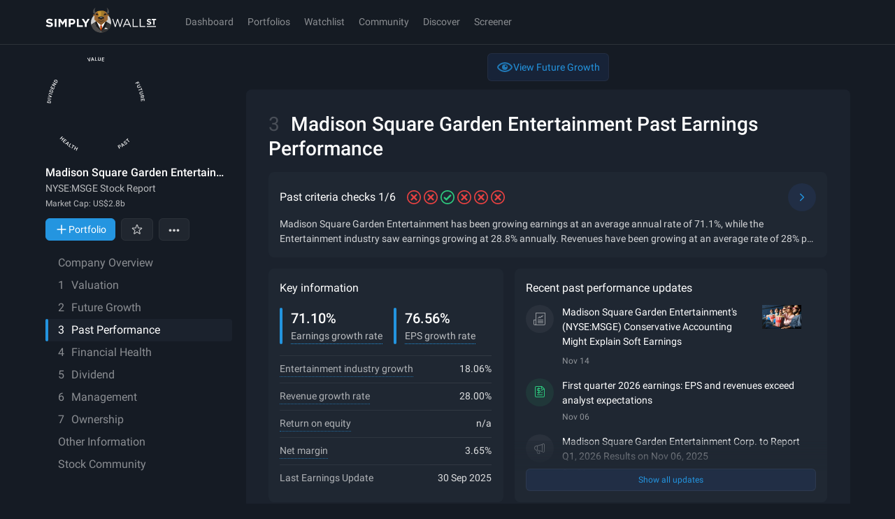

--- FILE ---
content_type: text/css
request_url: https://simplywall.st/static/js/base.965c72a7.css
body_size: 4648
content:
:root{--font-sans: 'Roboto', -apple-system, system-ui, BlinkMacSystemFont, 'Segoe UI', 'Helvetica Neue', Arial, sans-serif;--font-sans-condensed: 'Roboto Condensed', var(--font-sans);--font-serif: var(--font-sans);--font-base: var(--font-sans);--s-text-micro-size: 9px;--s-text-micro-line-height: 1.5;--s-text-tiny-size: 11px;--s-text-tiny-line-height: 1.5;--s-text-xs-size: 13px;--s-text-xs-line-height: 1.5;--s-text-sm-size: 14px;--s-text-sm-line-height: 1.5;--s-text-base-size: 16px;--s-text-base-line-height: 1.5;--s-text-lg-size: 18px;--s-text-lg-line-height: 1.5;--s-text-xl-size: 21px;--s-text-xl-line-height: 1.25;--s-text-mega-size: 24px;--s-text-mega-line-height: 1.25;--s-text-hero-size: 28px;--s-text-hero-line-height: 1.25;--s-text-mass-size: 36px;--s-text-mass-line-height: 1.25;--s-text-uber-size: 40px;--s-text-uber-line-height: 1.25;--s-index-deep: -999999;--s-index-base: 1;--s-index-sticky: 300;--s-index-nav: 400;--s-index-overlay: 700;--s-index-popover: 800;--s-index-modal: 900;--s-index-toast: 1000;}@media (min-width: 1024px){:root{--s-text-tiny-size: 12px;--s-text-xs-size: 14px;--s-text-sm-size: 16px;--s-text-base-size: 18px;--s-text-lg-size: 20px;--s-text-xl-size: 24px;--s-text-mega-size: 28px;--s-text-hero-size: 36px;--s-text-mass-size: 48px;--s-text-uber-size: 56px;}}:root, [data-theme='dark']{--s-theme: 'dark';--s-color-p-black-100: hsl(0 0% 0%);--s-color-p-white-100: hsl(0 0% 100%);--s-color-p-white-110: hsl(240 4% 95%);--s-color-p-white-120: hsl(0, 0%, 98%);--s-color-p-white-130: hsl(220 6% 80%);--s-color-p-white-140: hsl(215 5% 70%);--s-color-p-white-150: hsl(216 7% 58%);--s-color-p-white-170: hsl(215 10% 42%);--s-color-p-blue-20: hsl(201 79% 94%);--s-color-p-blue-50: hsl(196 83% 60%);--s-color-p-blue-60: hsl(194 98% 44%);--s-color-p-blue-100: hsl(204 75% 51%);--s-color-p-blue-110: hsl(204 73% 46%);--s-color-p-blue-120: hsl(221 80% 56%);--s-color-p-blue-130: hsl(204 66% 35%);--s-color-p-red-100: hsl(0 77% 58%);--s-color-p-green-100: hsl(151 63% 48%);--s-color-p-orange-100: hsl(25, 100%, 54%);--s-color-p-yellow-100: hsl(43 86% 52%);--s-color-p-purple-100: hsl(273 81% 61%);--s-color-p-grey-10: hsl(214 16% 29%);--s-color-p-grey-20: hsl(217 13% 20%);--s-color-p-grey-30: hsl(216 21% 19%);--s-color-p-grey-50: hsl(215 23% 16%);--s-color-p-grey-100: hsl(217 25% 14%);--s-color-p-grey-120: hsl(216 26% 11%);--s-color-p-grey-180: hsl(218 27% 6%);--s-color-legacy-white: var(--s-color-p-white-100);--s-color-legacy-paper: var(--s-color-p-white-110);--s-color-legacy-palewhite: var(--s-color-p-white-120);--s-color-legacy-lightgray: var(--s-color-p-white-130);--s-color-legacy-mediumgray: var(--s-color-p-white-150);--s-color-legacy-darkgray: var(--s-color-p-white-170);--s-color-legacy-darkergray: var(--s-color-p-grey-10);--s-color-legacy-spacegray: var(--s-color-p-grey-30);--s-color-legacy-phantom: var(--s-color-p-grey-50);--s-color-legacy-noir: var(--s-color-p-grey-100);--s-color-legacy-charcoal: var(--s-color-p-grey-120);--s-color-legacy-almostblack: var(--s-color-p-grey-180);--s-tw-color-p-white-100: 0 0% 100%;--s-tw-color-p-white-110: 240 4% 95%;--s-tw-color-p-white-120: 0 0% 98%;--s-tw-color-p-white-130: 220 6% 80%;--s-tw-color-p-white-140: 215 5% 70%;--s-tw-color-p-white-150: 216 7% 58%;--s-tw-color-p-white-170: 215 10% 42%;--s-tw-color-p-blue-50: 196 83% 60%;--s-tw-color-p-blue-60: 194 98% 44%;--s-tw-color-p-blue-100: 204 75% 51%;--s-tw-color-p-blue-110: 204 73% 46%;--s-tw-color-p-blue-120: 221 80% 56%;--s-tw-color-p-blue-130: 204 66% 35%;--s-tw-color-p-red-100: 0 77% 58%;--s-tw-color-p-green-100: 151 63% 48%;--s-tw-color-p-orange-100: 25 100% 54%;--s-tw-color-p-yellow-100: 43 86% 52%;--s-tw-color-p-purple-100: 273 81% 61%;--s-tw-color-p-grey-10: 214 16% 29%;--s-tw-color-p-grey-20: 217 13% 20%;--s-tw-color-p-grey-30: 216 21% 19%;--s-tw-color-p-grey-50: 215 23% 16%;--s-tw-color-p-grey-100: 217 25% 14%;--s-tw-color-p-grey-120: 216 26% 11%;--s-tw-color-p-grey-180: 218 27% 6%;--s-tw-color-p-black-100: 0 0% 0%;--s-tw-color-legacy-white: var(--s-tw-color-p-white-100);--s-tw-color-legacy-paper: var(--s-tw-color-p-white-110);--s-tw-color-legacy-palewhite: var(--s-tw-color-p-white-120);--s-tw-color-legacy-lightgray: var(--s-tw-color-p-white-130);--s-tw-color-legacy-mediumgray: var(--s-tw-color-p-white-150);--s-tw-color-legacy-darkgray: var(--s-tw-color-p-white-170);--s-tw-color-legacy-darkergray: var(--s-tw-color-p-grey-10);--s-tw-color-legacy-spacegray: var(--s-tw-color-p-grey-30);--s-tw-color-legacy-phantom: var(--s-tw-color-p-grey-50);--s-tw-color-legacy-noir: var(--s-tw-color-p-grey-100);--s-tw-color-legacy-charcoal: var(--s-tw-color-p-grey-120);--s-tw-color-legacy-almostblack: var(--s-tw-color-p-grey-180);--s-tw-color-brand-01: var(--s-tw-color-p-blue-100);--s-tw-color-brand-02: var(--s-tw-color-p-blue-50);--s-tw-color-brand-03: var(--s-tw-color-p-blue-120);--s-tw-color-brand-04: var(--s-tw-color-p-blue-60);--s-tw-color-chart-01: var(--s-tw-color-p-blue-100);--s-tw-color-chart-02: 171 71% 67%;--s-tw-color-chart-03: 327 46% 51%;--s-tw-color-chart-04: 36 72% 64%;--s-tw-color-chart-05: var(--s-tw-color-p-purple-100);--s-tw-color-chart-06: 350 74% 64%;--s-tw-color-attention: var(--s-tw-color-p-purple-100);--s-tw-color-good: var(--s-tw-color-p-green-100);--s-tw-color-bad: var(--s-tw-color-p-red-100);--s-tw-color-warning: var(--s-tw-color-p-orange-100);--s-tw-color-neutral: var(--s-tw-color-p-yellow-100);--s-tw-color-surface: var(--s-tw-color-p-grey-120);--s-tw-color-surface-1: var(--s-tw-color-p-grey-100);--s-tw-color-surface-2: var(--s-tw-color-p-grey-50);--s-tw-color-surface-3: var(--s-tw-color-p-grey-30);--s-color-accent: var(--s-color-p-blue-100);--s-color-brand-01: var(--s-color-p-blue-100);--s-color-brand-01-soft: hsl(204 75% 51% / 20%);--s-color-brand-01-softer: hsl(204 75% 51% / 10%);--s-color-brand-01-subtle: hsl(204 75% 51% / 5%);--s-color-brand-02: var(--s-color-p-blue-50);--s-color-brand-03: var(--s-color-p-blue-120);--s-color-brand-03-subtle: hsla(221 80% 56% / 10%);--s-color-brand-04: var(--s-color-p-blue-60);--s-color-chart-01: var(--s-color-p-blue-100);--s-color-chart-01-soft: hsl(204 75% 51% / 70%);--s-color-chart-01-softer: hsl(204 75% 51% / 50%);--s-color-chart-01-subtle: hsl(204 75% 51% / 30%);--s-color-chart-02: hsl(171 71% 67%);--s-color-chart-02-soft: hsl(171 71% 67% / 70%);--s-color-chart-02-softer: hsl(171 71% 67% / 50%);--s-color-chart-02-subtle: hsl(171 71% 67% / 30%);--s-color-chart-03: hsl(327 46% 51%);--s-color-chart-03-soft: hsl(327 46% 51% / 70%);--s-color-chart-03-softer: hsl(327 46% 51% / 50%);--s-color-chart-03-subtle: hsl(327 46% 51% / 30%);--s-color-chart-04: hsl(36 72% 64%);--s-color-chart-04-soft: hsl(36 72% 64% / 70%);--s-color-chart-04-softer: hsl(36 72% 64% / 50%);--s-color-chart-04-subtle: hsl(36 72% 64% / 30%);--s-color-chart-05: var(--s-color-p-purple-100);--s-color-chart-05-soft: hsl(273 81% 61% / 70%);--s-color-chart-05-softer: hsl(273 81% 61% / 50%);--s-color-chart-05-subtle: hsl(273 81% 61% / 30%);--s-color-chart-06: hsl(350 74% 64%);--s-color-chart-06-soft: hsl(350 74% 64% / 70%);--s-color-chart-06-softer: hsl(350 74% 64% / 50%);--s-color-chart-06-subtle: hsl(350 74% 64% / 30%);--s-color-transparent-strong: hsla(0 0% 100% / 20%);--s-color-transparent-subtle: hsla(0 0% 100% / 10%);--s-color-attention: var(--s-color-p-purple-100);--s-color-attention-subtle: hsl(273 81% 61% / 10%);--s-color-attention-strong: hsl(273 81% 61% / 30%);--s-color-good: var(--s-color-p-green-100);--s-color-good-subtle: hsl(151 63% 48% / 10%);--s-color-good-strong: hsl(151 63% 48% / 30%);--s-color-bad: var(--s-color-p-red-100);--s-color-bad-subtle: hsl(0 77% 58% / 10%);--s-color-bad-strong: hsl(0 77% 58% / 30%);--s-color-warning: var(--s-color-p-orange-100);--s-color-warning-subtle: hsl(32 100% 54% / 10%);--s-color-warning-strong: hsl(32 100% 54% / 30%);--s-color-neutral: var(--s-color-p-yellow-100);--s-color-neutral-subtle: hsl(43 86% 52% / 10%);--s-color-neutral-strong: hsl(43 86% 52% / 30%);--s-color-surface: var(--s-color-p-grey-120);--s-color-surface-1: var(--s-color-p-grey-100);--s-color-surface-2: var(--s-color-p-grey-50);--s-color-surface-3: var(--s-color-p-grey-30);--s-color-border-strong: hsla(0 0% 100% / 20%);--s-color-border-soft: hsla(0 0% 100% / 10%);--s-color-border-subtle: hsla(0 0% 100% / 5%);--s-color-text-solid: var(--s-color-p-white-100);--s-color-text-soft: hsla(0 0% 100% / 70%);--s-color-text-softer: hsla(0 0% 100% / 50%);--s-color-text-subtle: hsla(0 0% 100% / 30%);--s-shadow-border-strong: inset 0px 0px 0px 1px var(--s-color-border-strong);--s-shadow-border-subtle: inset 0px 0px 0px 1px var(--s-color-border-subtle);--s-shadow-diffuse: 0px 4px 25px hsla(0 0% 0% / 20%);--s-shadow-soft: 0px 4px 20px hsla(0 0% 0% / 25%);--s-shadow-crisp: 0px 4px 10px hsla(0 0% 0% / 30%);--s-focus-color: var(--s-color-p-blue-100);--s-nav-bg-color: var(--s-color-surface);--s-nav-border-color: hsl(0deg 0% 100% / 10%);--s-nav-text-color: var(--s-color-text-solid);--s-link-primary-color-text: var(--s-color-p-blue-100);--s-link-primary-color-underline: hsl(204 75% 51% / 50%);--s-link-primary-hover-color-underline: var(--s-color-p-blue-100);--s-tooltip-color-text: var(--s-color-text-solid);--s-tooltip-color-bg: var(--s-color-surface-3);--s-modal-color-bg: var(--s-color-surface-1);--s-modal-overlay-color-bg: hsl(218 27% 6% / 85%);--s-button-primary-color-text: var(--s-color-p-white-100);--s-button-primary-color-bg: var(--s-color-p-blue-100);--s-button-primary-color-border: var(--s-button-primary-color-bg);--s-button-primary-hover-color-bg: hsl(204 75% 51% / 75%);--s-button-primary-disabled-color-text: var(--s-color-p-white-140);--s-button-primary-disabled-color-bg: hsl(204 66% 35% / 40%);--s-button-secondary-color-text: var(--s-color-p-blue-100);--s-button-secondary-color-bg: hsl(221 80% 56% / 10%);--s-button-secondary-color-border: hsl(0 0% 100% / 5%);--s-button-secondary-hover-color-bg: hsl(221 80% 56% / 20%);--s-button-secondary-disabled-color-text: hsl(204 75% 51% / 30%);--s-button-secondary-disabled-color-bg: hsl(216 21% 19% / 10%);--s-button-outline-color-text: hsl(0 0% 100% / 80%);--s-button-outline-color-bg: hsl(0 0% 100% / 5%);--s-button-outline-color-border: hsl(0 0% 100% / 5%);--s-button-outline-hover-color-bg: hsl(0 0% 100% / 10%);--s-button-outline-disabled-color-text: hsl(0 0% 100% / 20%);--s-button-outline-disabled-color-border: hsl(0 0% 100% / 10%);--s-button-outline-disabled-color-bg: hsl(0 0% 100% / 2%);--s-button-subtle-color-text: var(--s-button-outline-color-text);--s-button-subtle-color-bg: transparent;--s-button-subtle-color-border: transparent;--s-button-subtle-hover-color-bg: var(--s-button-outline-hover-color-bg);--s-button-subtle-disabled-color-text: var(--s-button-outline-disabled-color-text);--s-button-subtle-disabled-color-bg: transparent;--s-menu-color-text: var(--s-color-p-white-100);--s-menu-popover-color-border: var(--s-color-border-soft);--s-menu-popover-color-bg: var(--s-color-surface-1);--s-menu-popover-hover-color-text: var(--s-color-p-white-100);--s-menu-popover-hover-color-bg: hsl(215 10% 41% / 10%);--s-field-input-color-text: var(--s-color-p-white-100);--s-field-input-color-border: hsl(0 0% 100% / 20%);--s-field-input-color-bg: hsl(0 0% 100% / 5%);--s-field-input-focus-color-bg: hsl(204 75% 50% / 5%);--s-field-input-error-color-text: var(--s-color-bad);--s-field-input-error-color-border: var(--s-color-bad);--s-field-input-popover-color-border: var(--s-color-border-soft);--s-field-input-popover-color-bg: var(--s-color-surface-1);--s-field-input-popover-hover-color-bg: hsl(215 10% 41% / 10%);--s-chart-snowflake-label: var(--s-color-text-solid);--s-chart-snowflake-ring-odd: var(--s-color-surface-1);--s-chart-snowflake-ring-even: hsl(0 0% 100% / 10%);--s-scrollbar-thumb-bg-color: var(--s-color-p-grey-30);--s-scrollbar-thumb-hover-bg-color: var(--s-color-p-grey-10);}[data-brand='v2']{--font-sans: 'BureauSans', -apple-system, system-ui, BlinkMacSystemFont, 'Segoe UI', 'Helvetica Neue', Arial, sans-serif;--font-sans-condensed: var(--font-sans);--font-serif: 'BureauSerif', ui-serif, Georgia, Cambria, 'Times New Roman', Times, serif;--font-base: var(--font-sans);}[data-brand='v2'], [data-brand='v2'][data-theme='dark']{--s-theme: 'dark';--s-color-p-black-100: hsl(0 0% 0%);--s-color-p-white-100: hsl(0 0% 100%);--s-color-p-white-110: hsl(50 4% 95%);--s-color-p-white-120: hsl(0, 0%, 98%);--s-color-p-white-130: hsl(50 6% 80%);--s-color-p-white-140: hsl(50 5% 70%);--s-color-p-white-150: hsl(50 7% 58%);--s-color-p-white-170: hsl(50 10% 42%);--s-color-p-cream-100: hsl(50 25% 91%);--s-color-p-cream-110: hsl(50 26% 85%);--s-color-p-cream-120: hsl(50 26% 80%);--s-color-p-cream-125: hsl(50 26% 77%);--s-color-p-cream-130: hsl(50 26% 70%);--s-color-p-cream-140: hsl(50 26% 60%);--s-color-p-cream-150: hsl(50 26% 50%);--s-color-p-cream-170: hsl(50 26% 40%);--s-color-p-gold-100: hsl(40 97% 70%);--s-color-p-gold-120: hsl(40 80% 56%);--s-color-p-gold-130: hsl(40 66% 35%);--s-color-p-toffee-100: hsl(36, 51%, 41%);--s-color-p-toffee-110: hsl(36, 56%, 31%);--s-color-p-toffee-120: hsl(36, 61%, 21%);--s-color-p-toffee-150: hsl(33 16% 13%);--s-color-p-brown-120: hsl(0 0% 19%);--s-color-p-brown-130: hsl(0 0% 16%);--s-color-p-brown-140: hsl(0 0% 13%);--s-color-p-brown-150: hsl(0 0% 10%);--s-color-p-blue-20: hsl(201 79% 94%);--s-color-p-blue-50: hsl(196 83% 60%);--s-color-p-blue-60: hsl(194 98% 44%);--s-color-p-blue-100: hsl(204 75% 51%);--s-color-p-blue-110: hsl(204 73% 46%);--s-color-p-blue-120: hsl(221 80% 56%);--s-color-p-blue-130: hsl(204 66% 35%);--s-color-p-red-100: hsl(0 77% 58%);--s-color-p-green-100: hsl(151 63% 48%);--s-color-p-orange-100: hsl(25, 100%, 54%);--s-color-p-yellow-100: hsl(43 86% 52%);--s-color-p-purple-100: hsl(273 81% 61%);--s-color-p-grey-10: hsl(214 16% 29%);--s-color-p-grey-20: hsl(217 13% 20%);--s-color-p-grey-30: hsl(216 21% 19%);--s-color-p-grey-50: hsl(215 23% 16%);--s-color-p-grey-100: hsl(217 25% 14%);--s-color-p-grey-120: hsl(216 26% 11%);--s-color-p-grey-180: hsl(218 27% 6%);--s-color-legacy-white: var(--s-color-p-white-100);--s-color-legacy-paper: var(--s-color-p-white-110);--s-color-legacy-palewhite: var(--s-color-p-white-120);--s-color-legacy-lightgray: var(--s-color-p-white-130);--s-color-legacy-mediumgray: var(--s-color-p-white-150);--s-color-legacy-darkgray: var(--s-color-p-white-170);--s-color-legacy-darkergray: var(--s-color-p-grey-10);--s-color-legacy-spacegray: var(--s-color-p-grey-30);--s-color-legacy-phantom: var(--s-color-p-grey-50);--s-color-legacy-noir: var(--s-color-p-grey-100);--s-color-legacy-charcoal: var(--s-color-p-grey-120);--s-color-legacy-almostblack: var(--s-color-p-grey-180);--s-tw-color-p-black-100: 0 0% 0%;--s-tw-color-p-white-100: 0 0% 100%;--s-tw-color-p-white-110: 50 4% 95%;--s-tw-color-p-white-120: 0 0% 98%;--s-tw-color-p-white-130: 50 6% 80%;--s-tw-color-p-white-140: 50 5% 70%;--s-tw-color-p-white-150: 50 7% 58%;--s-tw-color-p-white-170: 50 10% 42%;--s-tw-color-p-cream-100: 50 25% 91%;--s-tw-color-p-cream-110: 50 26% 85%;--s-tw-color-p-cream-120: 50 26% 80%;--s-tw-color-p-cream-125: 50 26% 77%;--s-tw-color-p-cream-130: 50 26% 70%;--s-tw-color-p-cream-140: 50 26% 60%;--s-tw-color-p-cream-150: 50 26% 50%;--s-tw-color-p-cream-170: 50 26% 40%;--s-tw-color-p-gold-100: 40 97% 70%;--s-tw-color-p-gold-120: 40 80% 56%;--s-tw-color-p-gold-130: 40 66% 35%;--s-tw-color-p-toffee-100: 36 51% 41%;--s-tw-color-p-toffee-110: 36 56% 31%;--s-tw-color-p-toffee-120: 36 61% 21%;--s-tw-color-p-toffee-150: 33 16% 13%;--s-tw-color-p-brown-120: 0 0% 19%;--s-tw-color-p-brown-130: 0 0% 16%;--s-tw-color-p-brown-140: 0 0% 13%;--s-tw-color-p-brown-150: 0 0% 10%;--s-tw-color-p-blue-20: 201 79% 94%;--s-tw-color-p-blue-50: 196 83% 60%;--s-tw-color-p-blue-60: 194 98% 44%;--s-tw-color-p-blue-100: 204 75% 51%;--s-tw-color-p-blue-110: 204 73% 46%;--s-tw-color-p-blue-120: 221 80% 56%;--s-tw-color-p-blue-130: 204 66% 35%;--s-tw-color-p-red-100: 0 77% 58%;--s-tw-color-p-green-100: 151 63% 48%;--s-tw-color-p-orange-100: 25 100% 54%;--s-tw-color-p-yellow-100: 43 86% 52%;--s-tw-color-p-purple-100: 273 81% 61%;--s-tw-color-p-grey-10: 214 16% 29%;--s-tw-color-p-grey-20: 217 13% 20%;--s-tw-color-p-grey-30: 216 21% 19%;--s-tw-color-p-grey-50: 215 23% 16%;--s-tw-color-p-grey-100: 217 25% 14%;--s-tw-color-p-grey-120: 216 26% 11%;--s-tw-color-p-grey-180: 218 27% 6%;--s-tw-color-legacy-white: var(--s-tw-color-p-white-100);--s-tw-color-legacy-paper: var(--s-tw-color-p-white-110);--s-tw-color-legacy-palewhite: var(--s-tw-color-p-white-120);--s-tw-color-legacy-lightgray: var(--s-tw-color-p-white-130);--s-tw-color-legacy-mediumgray: var(--s-tw-color-p-white-150);--s-tw-color-legacy-darkgray: var(--s-tw-color-p-white-170);--s-tw-color-legacy-darkergray: var(--s-tw-color-p-grey-10);--s-tw-color-legacy-spacegray: var(--s-tw-color-p-grey-30);--s-tw-color-legacy-phantom: var(--s-tw-color-p-grey-50);--s-tw-color-legacy-noir: var(--s-tw-color-p-grey-100);--s-tw-color-legacy-charcoal: var(--s-tw-color-p-grey-120);--s-tw-color-legacy-almostblack: var(--s-tw-color-p-grey-180);--s-tw-color-brand-01: var(--s-tw-color-p-gold-100);--s-tw-color-brand-02: var(--s-tw-color-p-toffee-100);--s-tw-color-brand-03: var(--s-tw-color-p-toffee-150);--s-tw-color-brand-04: var(--s-tw-color-p-brown-150);--s-tw-color-chart-01: var(--s-tw-color-p-blue-100);--s-tw-color-chart-02: 171 71% 67%;--s-tw-color-chart-03: 327 46% 51%;--s-tw-color-chart-04: 36 72% 64%;--s-tw-color-chart-05: var(--s-tw-color-p-purple-100);--s-tw-color-chart-06: 350 74% 64%;--s-tw-color-attention: var(--s-tw-color-p-purple-100);--s-tw-color-good: var(--s-tw-color-p-green-100);--s-tw-color-bad: var(--s-tw-color-p-red-100);--s-tw-color-warning: var(--s-tw-color-p-orange-100);--s-tw-color-neutral: var(--s-tw-color-p-yellow-100);--s-tw-color-surface: var(--s-tw-color-p-brown-150);--s-tw-color-surface-1: var(--s-tw-color-p-brown-140);--s-tw-color-surface-2: var(--s-tw-color-p-brown-130);--s-tw-color-surface-3: var(--s-tw-color-p-brown-120);--s-color-accent: var(--s-color-p-gold-100);--s-color-brand-01: var(--s-color-p-gold-100);--s-color-brand-01-soft: hsl(var(--s-tw-color-p-gold-100) / 20%);--s-color-brand-01-softer: hsl(var(--s-tw-color-p-gold-100) / 10%);--s-color-brand-01-subtle: hsl(var(--s-tw-color-p-gold-100) / 5%);--s-color-brand-02: var(--s-color-p-toffee-100);--s-color-brand-03: var(--s-color-p-toffee-150);--s-color-brand-03-subtle: hsl(var(--s-tw-color-p-toffee-150) / 10%);--s-color-brand-04: var(--s-color-p-brown-150);--s-color-chart-01: var(--s-color-p-blue-100);--s-color-chart-01-soft: hsl(var(--s-tw-color-p-blue-100) / 70%);--s-color-chart-01-softer: hsl(var(--s-tw-color-p-blue-100) / 50%);--s-color-chart-01-subtle: hsl(var(--s-tw-color-p-blue-100) / 30%);--s-color-chart-02: hsl(171 71% 67%);--s-color-chart-02-soft: hsl(171 71% 67% / 70%);--s-color-chart-02-softer: hsl(171 71% 67% / 50%);--s-color-chart-02-subtle: hsl(171 71% 67% / 30%);--s-color-chart-03: hsl(327 46% 51%);--s-color-chart-03-soft: hsl(327 46% 51% / 70%);--s-color-chart-03-softer: hsl(327 46% 51% / 50%);--s-color-chart-03-subtle: hsl(327 46% 51% / 30%);--s-color-chart-04: hsl(36 72% 64%);--s-color-chart-04-soft: hsl(36 72% 64% / 70%);--s-color-chart-04-softer: hsl(36 72% 64% / 50%);--s-color-chart-04-subtle: hsl(36 72% 64% / 30%);--s-color-chart-05: var(--s-color-p-purple-100);--s-color-chart-05-soft: hsl(var(--s-tw-color-p-purple-100) / 70%);--s-color-chart-05-softer: hsl(var(--s-tw-color-p-purple-100) / 50%);--s-color-chart-05-subtle: hsl(var(--s-tw-color-p-purple-100) / 30%);--s-color-chart-06: hsl(350 74% 64%);--s-color-chart-06-soft: hsl(350 74% 64% / 70%);--s-color-chart-06-softer: hsl(350 74% 64% / 50%);--s-color-chart-06-subtle: hsl(350 74% 64% / 30%);--s-color-transparent-strong: hsla(var(--s-tw-color-p-cream-100) / 20%);--s-color-transparent-subtle: hsla(var(--s-tw-color-p-cream-100) / 10%);--s-color-attention: var(--s-color-p-purple-100);--s-color-attention-subtle: hsl(var(--s-tw-color-p-purple-100) / 10%);--s-color-attention-strong: hsl(var(--s-tw-color-p-purple-100) / 30%);--s-color-good: var(--s-color-p-green-100);--s-color-good-subtle: hsl(var(--s-tw-color-p-green-100) / 10%);--s-color-good-strong: hsl(var(--s-tw-color-p-green-100) / 30%);--s-color-bad: var(--s-color-p-red-100);--s-color-bad-subtle: hsl(var(--s-tw-color-p-red-100) / 10%);--s-color-bad-strong: hsl(var(--s-tw-color-p-red-100) / 30%);--s-color-warning: var(--s-color-p-orange-100);--s-color-warning-subtle: hsl(var(--s-tw-color-p-orange-100) / 10%);--s-color-warning-strong: hsl(var(--s-tw-color-p-orange-100) / 30%);--s-color-neutral: var(--s-color-p-yellow-100);--s-color-neutral-subtle: hsl(var(--s-tw-color-p-yellow-100) / 10%);--s-color-neutral-strong: hsl(var(--s-tw-color-p-yellow-100) / 30%);--s-color-surface: var(--s-color-p-brown-150);--s-color-surface-1: var(--s-color-p-brown-140);--s-color-surface-2: var(--s-color-p-brown-130);--s-color-surface-3: var(--s-color-p-brown-120);--s-color-border-strong: hsla(var(--s-tw-color-p-cream-170) / 20%);--s-color-border-soft: hsla(var(--s-tw-color-p-cream-170) / 10%);--s-color-border-subtle: hsla(var(--s-tw-color-p-cream-170) / 5%);--s-color-text-solid: var(--s-color-p-white-100);--s-color-text-soft: hsla(var(--s-tw-color-p-white-100) / 70%);--s-color-text-softer: hsla(var(--s-tw-color-p-white-100) / 50%);--s-color-text-subtle: hsla(var(--s-tw-color-p-white-100) / 30%);--s-shadow-border-strong: inset 0px 0px 0px 1px var(--s-color-border-strong);--s-shadow-border-subtle: inset 0px 0px 0px 1px var(--s-color-border-subtle);--s-shadow-diffuse: 0px 4px 25px hsla(var(--s-tw-color-p-black-100) / 20%);--s-shadow-soft: 0px 4px 20px hsla(var(--s-tw-color-p-black-100) / 25%);--s-shadow-crisp: 0px 4px 10px hsla(var(--s-tw-color-p-black-100) / 30%);--s-focus-color: var(--s-color-p-gold-100);--s-nav-bg-color: var(--s-color-surface);--s-nav-border-color: var(--s-color-border-soft);--s-nav-text-color: var(--s-color-text-solid);--s-link-primary-color-text: var(--s-color-p-gold-100);--s-link-primary-color-underline: hsl(var(--s-tw-color-p-gold-100) / 50%);--s-link-primary-hover-color-underline: var(--s-color-p-gold-100);--s-tooltip-color-text: var(--s-color-text-solid);--s-tooltip-color-bg: var(--s-color-surface-3);--s-modal-color-bg: var(--s-color-surface-1);--s-modal-overlay-color-bg: hsl(var(--s-tw-color-p-brown-150) / 85%);--s-button-primary-color-text: var(--s-color-p-brown-140);--s-button-primary-color-bg: var(--s-color-accent);--s-button-primary-color-border: var(--s-button-primary-color-bg);--s-button-primary-hover-color-bg: hsl(var(--s-tw-color-p-gold-100) / 65%);--s-button-primary-disabled-color-text: hsl(var(--s-tw-color-p-white-150) / 40%);--s-button-primary-disabled-color-bg: hsl(var(--s-tw-color-p-gold-130) / 10%);--s-button-secondary-color-text: var(--s-color-accent);--s-button-secondary-color-bg: hsl(var(--s-tw-color-p-gold-100) / 10%);--s-button-secondary-color-border: hsl(var(--s-tw-color-p-white-100) / 5%);--s-button-secondary-hover-color-bg: hsl(var(--s-tw-color-p-gold-120) / 20%);--s-button-secondary-disabled-color-text: hsl(var(--s-tw-color-p-gold-100) / 20%);--s-button-secondary-disabled-color-bg: hsl(var(--s-tw-color-p-gold-130) / 5%);--s-button-outline-color-text: hsl(var(--s-tw-color-p-white-100) / 80%);--s-button-outline-color-bg: hsl(var(--s-tw-color-p-white-100) / 5%);--s-button-outline-color-border: hsl(var(--s-tw-color-p-white-100) / 5%);--s-button-outline-hover-color-bg: hsl(var(--s-tw-color-p-white-100) / 10%);--s-button-outline-disabled-color-text: hsl(var(--s-tw-color-p-white-100) / 20%);--s-button-outline-disabled-color-border: hsl(var(--s-tw-color-p-white-100) / 10%);--s-button-outline-disabled-color-bg: hsl(var(--s-tw-color-p-white-100) / 2%);--s-button-subtle-color-text: var(--s-button-outline-color-text);--s-button-subtle-color-bg: transparent;--s-button-subtle-color-border: transparent;--s-button-subtle-hover-color-bg: var(--s-button-outline-hover-color-bg);--s-button-subtle-disabled-color-text: var(--s-button-outline-disabled-color-text);--s-button-subtle-disabled-color-bg: transparent;--s-menu-color-text: var(--s-color-p-white-100);--s-menu-popover-color-border: var(--s-color-border-soft);--s-menu-popover-color-bg: var(--s-color-surface-1);--s-menu-popover-hover-color-text: var(--s-color-p-white-100);--s-menu-popover-hover-color-bg: hsl(var(--s-tw-color-p-brown-150) / 10%);--s-field-input-color-text: var(--s-color-p-white-100);--s-field-input-color-border: hsl(var(--s-tw-color-p-white-100) / 20%);--s-field-input-color-bg: hsl(var(--s-tw-color-p-white-100) / 5%);--s-field-input-focus-color-bg: hsl(40 75% 50% / 5%);--s-field-input-error-color-text: var(--s-color-bad);--s-field-input-error-color-border: var(--s-color-bad);--s-field-input-popover-color-border: var(--s-color-border-soft);--s-field-input-popover-color-bg: var(--s-color-surface-1);--s-field-input-popover-hover-color-bg: hsl(40 10% 41% / 10%);--s-chart-snowflake-label: var(--s-color-text-solid);--s-chart-snowflake-ring-odd: var(--s-color-surface-1);--s-chart-snowflake-ring-even: hsl(var(--s-tw-color-p-white-100) / 10%);--s-scrollbar-thumb-bg-color: var(--s-color-border-soft);--s-scrollbar-thumb-hover-bg-color: var(--s-color-border-strong);}body[data-theme='light'], [data-theme='light']{--s-theme: 'light';--s-tw-color-surface: var(--s-tw-color-p-white-110);--s-tw-color-surface-1: var(--s-tw-color-p-white-100);--s-tw-color-surface-2: var(--s-tw-color-p-white-120);--s-tw-color-surface-3: 0 0% 95%;--s-color-accent: var(--s-color-p-blue-100);--s-color-attention: var(--s-color-p-purple-100);--s-color-good: var(--s-color-p-green-100);--s-color-bad: var(--s-color-p-red-100);--s-color-warning: var(--s-color-p-orange-100);--s-color-neutral: var(--s-color-p-yellow-100);--s-color-surface: var(--s-color-p-white-110);--s-color-surface-1: var(--s-color-p-white-100);--s-color-surface-2: var(--s-color-p-white-120);--s-color-surface-3: hsl(0 0% 95%);--s-color-transparent-strong: hsla(217, 25%, 14%, 0.2);--s-color-transparent-subtle: hsla(217, 25%, 14%, 0.1);--s-color-border-strong: hsl(217 25% 14% / 20%);--s-color-border-soft: hsl(217 25% 14% / 10%);--s-color-border-subtle: hsl(217 25% 14% / 5%);--s-color-text-solid: var(--s-color-p-grey-100);--s-color-text-soft: hsl(217 25% 14% / 70%);--s-color-text-softer: hsl(217 25% 14% / 50%);--s-color-text-subtle: hsl(217 25% 14% / 30%);--s-shadow-diffuse: 0px 4px 25px hsla(0 0% 0% / 20%);--s-shadow-soft: 0px 4px 20px hsla(0 0% 0% / 25%);--s-shadow-crisp: 0px 4px 10px hsla(0 0% 0% / 30%);--s-nav-bg-color: var(--s-color-p-grey-120);--s-nav-border-color: hsl(0deg 0% 100% / 10%);--s-nav-text-color: var(--s-color-p-white-100);--s-link-primary-color-text: var(--s-color-p-blue-100);--s-link-primary-color-underline: hsl(204 75% 51% / 50%);--s-link-primary-hover-color-underline: var(--s-color-p-blue-100);--s-tooltip-color-text: var(--s-color-text-solid);--s-tooltip-color-bg: var(--s-color-surface-3);--s-modal-color-bg: var(--s-color-surface-1);--s-modal-overlay-color-bg: hsl(218 27% 6% / 85%);--s-button-primary-disabled-color-text: var(--s-color-p-white-130);--s-button-primary-disabled-color-bg: hsl(204 66% 35% / 80%);--s-button-secondary-color-border: hsl(221 80% 56% / 10%);--s-button-secondary-disabled-color-text: hsl(204 66% 35% / 80%);--s-button-secondary-disabled-color-bg: hsl(216 21% 19% / 10%);--s-button-outline-color-text: hsl(0 0% 0% / 80%);--s-button-outline-color-bg: hsl(0 0% 0% / 5%);--s-button-outline-color-border: hsl(0 0% 0% / 5%);--s-button-outline-hover-color-bg: hsl(0 0% 0% / 10%);--s-button-outline-disabled-color-text: hsl(0 0% 0% / 20%);--s-button-outline-disabled-color-border: hsl(0 0% 0% / 10%);--s-button-outline-disabled-color-bg: hsl(0 0% 0% / 2%);--s-button-subtle-color-text: var(--s-button-outline-color-text);--s-button-subtle-hover-color-bg: var(--s-button-outline-hover-color-bg);--s-button-subtle-disabled-color-text: var(--s-button-outline-disabled-color-text);--s-menu-color-text: var(--s-color-p-grey-30);--s-menu-popover-color-border: var(--s-color-border-subtle);--s-menu-popover-color-bg: var(--s-color-surface-1);--s-menu-popover-hover-color-text: var(--s-color-p-grey-30);--s-menu-popover-hover-color-bg: var(--s-color-p-blue-20);--s-field-input-color-text: var(--s-color-p-grey-30);--s-field-input-color-border: hsl(216 21% 19% / 20%);--s-field-input-color-bg: hsl(216 21% 19% / 5%);--s-field-input-focus-color-bg: hsl(204 75% 51% / 5%);--s-field-input-error-color-text: var(--s-color-bad);--s-field-input-error-color-border: var(--s-color-bad);--s-field-input-popover-color-border: var(--s-color-border-subtle);--s-field-input-popover-color-bg: var(--s-color-surface-1);--s-field-input-popover-hover-color-text: var(--s-color-p-grey-30);--s-field-input-popover-hover-color-bg: var(--s-color-p-blue-20);--s-chart-snowflake-label: var(--s-color-text-solid);--s-chart-snowflake-ring-odd: var(--s-color-surface-1);--s-chart-snowflake-ring-even: hsl(216 21% 19% / 10%);--s-scrollbar-thumb-bg-color: var(--s-color-p-white-130);--s-scrollbar-thumb-hover-bg-color: var(--s-color-p-white-140);}[data-brand='v2'][data-theme='light']{--s-theme: 'light';--s-tw-color-brand-01: var(--s-tw-color-p-gold-100);--s-tw-color-brand-02: var(--s-tw-color-p-toffee-100);--s-tw-color-brand-03: var(--s-tw-color-p-toffee-150);--s-tw-color-brand-04: var(--s-tw-color-p-brown-150);--s-tw-color-surface: var(--s-tw-color-p-cream-100);--s-tw-color-surface-1: var(--s-tw-color-p-cream-110);--s-tw-color-surface-2: var(--s-tw-color-p-cream-120);--s-tw-color-surface-3: var(--s-tw-color-p-cream-125);--s-color-accent: var(--s-color-p-toffee-100);--s-color-attention: var(--s-color-p-purple-100);--s-color-good: var(--s-color-p-green-100);--s-color-bad: var(--s-color-p-red-100);--s-color-warning: var(--s-color-p-orange-100);--s-color-neutral: var(--s-color-p-yellow-100);--s-color-surface: var(--s-color-p-cream-100);--s-color-surface-1: var(--s-color-p-cream-110);--s-color-surface-2: var(--s-color-p-cream-120);--s-color-surface-3: var(--s-color-p-cream-125);--s-color-transparent-strong: hsla(217, 25%, 14%, 0.2);--s-color-transparent-subtle: hsla(217, 25%, 14%, 0.1);--s-color-border-strong: hsl(217 25% 14% / 20%);--s-color-border-soft: hsl(217 25% 14% / 10%);--s-color-border-subtle: hsl(217 25% 14% / 5%);--s-color-text-solid: var(--s-color-p-grey-100);--s-color-text-soft: hsl(217 25% 14% / 70%);--s-color-text-softer: hsl(217 25% 14% / 50%);--s-color-text-subtle: hsl(217 25% 14% / 30%);--s-shadow-diffuse: 0px 4px 25px hsla(0 0% 0% / 20%);--s-shadow-soft: 0px 4px 20px hsla(0 0% 0% / 25%);--s-shadow-crisp: 0px 4px 10px hsla(0 0% 0% / 30%);--s-nav-bg-color: var(--s-color-p-grey-120);--s-nav-border-color: hsl(0deg 0% 100% / 10%);--s-nav-text-color: var(--s-color-p-white-100);--s-link-primary-color-text: var(--s-color-p-blue-100);--s-link-primary-color-underline: hsl(204 75% 51% / 50%);--s-link-primary-hover-color-underline: var(--s-color-p-blue-100);--s-tooltip-color-text: var(--s-color-text-solid);--s-tooltip-color-bg: var(--s-color-surface-3);--s-modal-color-bg: var(--s-color-surface-1);--s-modal-overlay-color-bg: hsl(218 27% 6% / 85%);--s-button-primary-color-text: var(--s-color-p-white-100);--s-button-primary-color-bg: var(--s-color-p-toffee-100);--s-button-primary-color-border: var(--s-color-p-toffee-100);--s-button-primary-hover-color-bg: var(--s-color-p-toffee-110);--s-button-primary-disabled-color-text: var(--s-color-p-white-110);--s-button-primary-disabled-color-bg: hsl(var(--s-tw-color-p-toffee-100) / 70%);--s-button-primary-disabled-color-border: hsl(var(--s-tw-color-p-toffee-100) / 70%);--s-button-secondary-color-border: hsl(var(--s-tw-color-p-toffee-100) / 100%);--s-button-secondary-hover-color-bg: hsl(var(--s-tw-color-p-toffee-100) / 20%);--s-button-secondary-color-text: var(--s-color-p-toffee-100);--s-button-secondary-color-bg: hsl(var(--s-tw-color-p-gold-120) / 10%);--s-button-secondary-disabled-color-text: hsl(var(--s-tw-color-p-toffee-100) / 40%);--s-button-secondary-disabled-color-bg: hsl(var(--s-tw-color-p-toffee-100) / 20%);--s-button-outline-color-text: hsl(0 0% 0% / 80%);--s-button-outline-color-bg: hsl(0 0% 0% / 5%);--s-button-outline-color-border: hsl(0 0% 0% / 5%);--s-button-outline-hover-color-bg: hsl(0 0% 0% / 10%);--s-button-outline-disabled-color-text: hsl(0 0% 0% / 20%);--s-button-outline-disabled-color-border: hsl(0 0% 0% / 10%);--s-button-outline-disabled-color-bg: hsl(0 0% 0% / 2%);--s-button-subtle-color-text: var(--s-button-outline-color-text);--s-button-subtle-hover-color-bg: var(--s-button-outline-hover-color-bg);--s-button-subtle-disabled-color-text: var(--s-button-outline-disabled-color-text);--s-menu-color-text: var(--s-color-p-grey-30);--s-menu-popover-color-border: var(--s-color-border-subtle);--s-menu-popover-color-bg: var(--s-color-surface-1);--s-menu-popover-hover-color-text: var(--s-color-p-grey-30);--s-menu-popover-hover-color-bg: var(--s-color-p-blue-20);--s-field-input-color-text: var(--s-color-p-grey-30);--s-field-input-color-border: hsl(216 21% 19% / 20%);--s-field-input-color-bg: hsl(216 21% 19% / 5%);--s-field-input-focus-color-bg: hsl(204 75% 51% / 5%);--s-field-input-error-color-text: var(--s-color-bad);--s-field-input-error-color-border: var(--s-color-bad);--s-field-input-popover-color-border: var(--s-color-border-subtle);--s-field-input-popover-color-bg: var(--s-color-surface-1);--s-field-input-popover-hover-color-text: var(--s-color-p-grey-30);--s-field-input-popover-hover-color-bg: var(--s-color-p-blue-20);--s-chart-snowflake-label: var(--s-color-text-solid);--s-chart-snowflake-ring-odd: var(--s-color-surface-1);--s-chart-snowflake-ring-even: hsl(216 21% 19% / 10%);--s-scrollbar-thumb-bg-color: var(--s-color-p-white-130);--s-scrollbar-thumb-hover-bg-color: var(--s-color-p-white-140);}

:where(html.tw-reset, .tw-reset:host){line-height:1.5;-webkit-text-size-adjust:100%;-moz-tab-size:4;-o-tab-size:4;tab-size:4;font-family:var(--font-sans);font-feature-settings:normal;font-variation-settings:normal;-webkit-tap-highlight-color:transparent}:where(html.tw-reset body){margin:0;line-height:inherit}:where(.tw-reset){*, &:where(*), ::before, &:where(::before), ::after, &:where(::after){box-sizing:border-box;border-width:0;border-style:solid;border-color:var(--s-color-border-soft)}::before, &:where(::before), ::after, &:where(::after){--tw-content: '';}hr, &:where(hr){height:0;color:inherit;border-top-width:1px}abbr:where([title]), &:where(abbr:where([title])){-webkit-text-decoration:underline dotted;text-decoration:underline dotted}h1, h2, h3, h4, h5, h6{font-size:inherit;font-weight:inherit}a{color:inherit;text-decoration:inherit}b, strong{font-weight:bolder}code, kbd, samp, pre{font-family:ui-monospace, SFMono-Regular, Menlo, Monaco, Consolas, "Liberation Mono", "Courier New", monospace;font-feature-settings:normal;font-variation-settings:normal;font-size:1em}small{font-size:80%}sub, sup{font-size:75%;line-height:0;position:relative;vertical-align:baseline}sub{bottom:-0.25em}sup{top:-0.5em}table{text-indent:0;border-color:inherit;border-collapse:collapse}button, &:where(button), input, optgroup, select, textarea{font-family:inherit;font-feature-settings:inherit;font-variation-settings:inherit;font-size:100%;font-weight:inherit;line-height:inherit;letter-spacing:inherit;color:inherit;margin:0;padding:0}button, &:where(button), select{text-transform:none}button, &:where(button), input:where([type='button']), &:where(input:where([type='button'])), input:where([type='reset']), &:where(input:where([type='reset'])), input:where([type='submit']), &:where(input:where([type='submit'])){-webkit-appearance:button;background-color:transparent;background-image:none}:-moz-focusring{outline:auto}:-moz-ui-invalid{box-shadow:none}progress{vertical-align:baseline}::-webkit-inner-spin-button, ::-webkit-outer-spin-button{height:auto}[type='search']{-webkit-appearance:textfield;outline-offset:-2px}::-webkit-search-decoration{-webkit-appearance:none}::-webkit-file-upload-button{-webkit-appearance:button;font:inherit}summary{display:list-item}blockquote, dl, dd, h1, h2, h3, h4, h5, h6, hr, figure, p, pre{margin:0}fieldset{margin:0;padding:0}legend{padding:0}ol, ul, menu{list-style:none;margin:0;padding:0}dialog{padding:0}textarea{resize:vertical}input::-moz-placeholder, textarea::-moz-placeholder{opacity:1;color:#9ca3af}input::placeholder, textarea::placeholder{opacity:1;color:#9ca3af}button, &:where(button), [role="button"], &:where([role="button"]){cursor:pointer}:disabled, &:where(:disabled){cursor:default}img, svg, video, canvas, audio, iframe, embed, object{display:block;vertical-align:middle}img, video{max-width:100%;height:auto}[hidden], &:where([hidden]){display:none}}



--- FILE ---
content_type: text/javascript
request_url: https://simplywall.st/static/js/components-BrazeContentCard.modern.58847a0d.js
body_size: 6976
content:
"use strict";
!function(){try{var e="undefined"!=typeof window?window:"undefined"!=typeof global?global:"undefined"!=typeof globalThis?globalThis:"undefined"!=typeof self?self:{},n=(new e.Error).stack;n&&(e._sentryDebugIds=e._sentryDebugIds||{},e._sentryDebugIds[n]="e36b2c66-fb6a-5ad3-9b54-2db74283b16f")}catch(e){}}();
(self.__LOADABLE_LOADED_CHUNKS__=self.__LOADABLE_LOADED_CHUNKS__||[]).push([[58231],{44109:function(t,e,r){r.d(e,{A:function(){return u}});r(315),r(91662),r(28593),r(30782),r(12726),r(55303),r(55020),r(30155),r(73117),r(43948),r(67084);var n=r(56945),c=r.n(n),o=r(80980),i=r(91880);function l(t,e){var r=Object.keys(t);if(Object.getOwnPropertySymbols){var n=Object.getOwnPropertySymbols(t);e&&(n=n.filter((function(e){return Object.getOwnPropertyDescriptor(t,e).enumerable}))),r.push.apply(r,n)}return r}function a(t){for(var e=1;e<arguments.length;e++){var r=null!=arguments[e]?arguments[e]:{};e%2?l(Object(r),!0).forEach((function(e){c()(t,e,r[e])})):Object.getOwnPropertyDescriptors?Object.defineProperties(t,Object.getOwnPropertyDescriptors(r)):l(Object(r)).forEach((function(e){Object.defineProperty(t,e,Object.getOwnPropertyDescriptor(r,e))}))}return t}var s=function(t,e){return(0,o.jsx)("svg",a(a({width:24,height:24,viewBox:"0 0 24 24",xmlns:"http://www.w3.org/2000/svg",ref:e},t),{},{children:(0,o.jsx)("path",{fillRule:"evenodd",clipRule:"evenodd",d:"M16.2185 11.2901L9.17146 4.24309C8.78094 3.85256 8.14777 3.85256 7.75725 4.24309C7.36672 4.63361 7.36672 5.26678 7.75725 5.6573L14.1208 12.0209L7.75727 18.3845C7.36675 18.775 7.36675 19.4082 7.75727 19.7987C8.1478 20.1892 8.78096 20.1892 9.17149 19.7987L16.2192 12.751C16.2271 12.7436 16.2348 12.7361 16.2425 12.7284C16.431 12.5399 16.5285 12.2949 16.5351 12.0479C16.5423 11.7829 16.4448 11.5156 16.2426 11.3134C16.2346 11.3055 16.2266 11.2977 16.2185 11.2901Z"})}))},f=(0,i.forwardRef)(s);function p(t,e){var r=Object.keys(t);if(Object.getOwnPropertySymbols){var n=Object.getOwnPropertySymbols(t);e&&(n=n.filter((function(e){return Object.getOwnPropertyDescriptor(t,e).enumerable}))),r.push.apply(r,n)}return r}var u=(0,i.forwardRef)((function(t,e){return(0,o.jsx)(f,function(t){for(var e=1;e<arguments.length;e++){var r=null!=arguments[e]?arguments[e]:{};e%2?p(Object(r),!0).forEach((function(e){c()(t,e,r[e])})):Object.getOwnPropertyDescriptors?Object.defineProperties(t,Object.getOwnPropertyDescriptors(r)):p(Object(r)).forEach((function(e){Object.defineProperty(t,e,Object.getOwnPropertyDescriptor(r,e))}))}return t}({ref:e},t))}))},45638:function(t,e,r){r.r(e),r.d(e,{default:function(){return n.k}});var n=r(62617)},46642:function(t,e,r){r.d(e,{O:function(){return l}});var n=r(26199),c=r.n(n),o=(r(28593),r(30782),r(71883)),i=r(91880);function l(t){var e=(0,o.ml)(),r=e.subscribeToContentCardsUpdates,n=e.removeSubscription,l=e.logCardDismissal,a=e.logClickedCard,s=e.logCardImpressions,f=(0,i.useState)([]),p=c()(f,2),u=p[0],d=p[1];(0,i.useEffect)((function(){var t=r((function(t){d(t.cards)}));return function(){n(t)}}),[r,n]);var h=(0,i.useMemo)((function(){return u.filter((function(e){var r;return(null===(r=e.extras)||void 0===r?void 0:r.feed_type)===t}))}),[u,t]);return{contentCards:h,feedType:t,dismissContentCard:function(t){l(t);var e=h.filter((function(e){return e.id!==t.id}));d(e)},clickedContentCard:function(t){a(t)},cardImpressions:function(t){s(t)}}}},57283:function(t,e,r){r(315),r(91662),r(28593),r(30782),r(12726),r(55303),r(55020),r(30155),r(73117),r(43948),r(67084);var n=r(56945),c=r.n(n),o=r(91880),i=r(80980);function l(t,e){var r=Object.keys(t);if(Object.getOwnPropertySymbols){var n=Object.getOwnPropertySymbols(t);e&&(n=n.filter((function(e){return Object.getOwnPropertyDescriptor(t,e).enumerable}))),r.push.apply(r,n)}return r}function a(t){for(var e=1;e<arguments.length;e++){var r=null!=arguments[e]?arguments[e]:{};e%2?l(Object(r),!0).forEach((function(e){c()(t,e,r[e])})):Object.getOwnPropertyDescriptors?Object.defineProperties(t,Object.getOwnPropertyDescriptors(r)):l(Object(r)).forEach((function(e){Object.defineProperty(t,e,Object.getOwnPropertyDescriptor(r,e))}))}return t}var s=function(t,e){return(0,i.jsxs)("svg",a(a({xmlns:"http://www.w3.org/2000/svg",width:44,height:44,viewBox:"40 0 100 180",ref:e},t),{},{children:[(0,i.jsx)("path",{fill:"#CCC",d:"M90.003 36C129.214 36 161 67.787 161 106.998 161 146.21 129.214 178 90.003 178 50.79 178 19 146.21 19 106.998 19 67.79 50.79 36 90.003 36"}),(0,i.jsx)("path",{fill:"#333",d:"M21 123.19c9.035-6.036 23.72-15.773 37.27-24.464 11.863-2.82 22.593-4.394 32.2-4.726 9.593.335 20.323 1.907 32.19 4.726A7017.695 7017.695 0 0 1 160 122.87c-.097.448-.207.889-.318 1.333l-.05.216c-.103.42-.217.835-.33 1.257l-.074.258c-.107.418-.224.84-.351 1.254l-.057.189a71.338 71.338 0 0 1-2.411 6.801l-.084.176c-.154.391-.33.783-.495 1.174l-.113.259c-.174.381-.345.762-.522 1.144l-.107.235c-.19.388-.368.783-.558 1.17l-.05.087a69.427 69.427 0 0 1-2.716 4.968l-.117.205c-.21.345-.428.687-.638 1.025l-.188.305c-.21.329-.42.657-.638.982l-.204.305c-.21.332-.435.657-.659.978l-.167.246a73.705 73.705 0 0 1-3.25 4.297c-.07.09-.154.183-.221.276-.23.282-.471.56-.702.832-.104.126-.204.246-.318.372-.227.265-.461.53-.685.789-.117.126-.231.252-.345.378-.23.258-.471.517-.702.773-.11.122-.22.242-.344.361-.244.259-.488.52-.743.776-.083.09-.17.18-.267.272a63.842 63.842 0 0 1-2.592 2.52c-.14.126-.28.256-.41.378-.232.213-.466.415-.696.624-.16.146-.331.292-.495.434-.218.196-.448.388-.679.584-.184.146-.358.298-.532.448-.23.185-.458.37-.688.56-.174.146-.355.285-.539.431-.237.186-.461.368-.699.55-.184.143-.37.29-.568.435-.237.172-.458.348-.696.52-.19.143-.39.283-.581.425-.412.295-.833.594-1.254.886-.221.159-.455.318-.686.474-.217.142-.428.285-.635.424-.237.153-.465.305-.702.455-.224.142-.442.278-.656.417-.237.146-.468.292-.705.435-.218.136-.445.268-.659.401-.25.146-.498.292-.752.438-.21.126-.425.245-.636.368-.267.15-.531.295-.805.441-.201.113-.405.225-.606.332a43.06 43.06 0 0 1-1.07.563c-.153.08-.307.16-.464.24-.435.215-.87.43-1.304.64-.174.085-.348.165-.529.248-.31.15-.628.292-.94.434-.197.09-.404.183-.605.272-.297.13-.591.259-.889.385-.214.09-.428.179-.639.265-.294.123-.588.239-.882.358-.211.087-.422.17-.63.25-.317.118-.628.238-.942.354-.2.073-.391.146-.592.215-.398.143-.799.282-1.197.422-.11.036-.224.076-.338.116-.515.169-1.036.341-1.561.5-.134.044-.274.08-.418.123a47.268 47.268 0 0 1-1.726.498c-.344.092-.692.189-1.043.278l-.615.153c-.334.086-.679.166-1.017.248l-.618.14a161.05 161.05 0 0 1-1.628.352c-.415.085-.836.162-1.258.238a58.47 58.47 0 0 1-2.053.345 100.267 100.267 0 0 1-1.675.235l-.502.06c-.394.05-.792.093-1.183.136-.198.02-.392.036-.585.056-.378.037-.756.07-1.134.1-.204.016-.405.033-.609.046-.37.03-.755.053-1.133.07-.194.01-.391.023-.595.036-.418.02-.843.034-1.264.047a76.472 76.472 0 0 1-3.939.013 75.011 75.011 0 0 1-1.722-.06c-.194-.01-.381-.023-.575-.036-.385-.017-.763-.04-1.147-.07-.2-.01-.398-.026-.602-.046-.381-.027-.752-.063-1.127-.096-.197-.02-.391-.033-.582-.057-.408-.046-.822-.086-1.224-.139a64.646 64.646 0 0 1-2.093-.282l-.043-.006a55.944 55.944 0 0 1-1.689-.276c-.12-.02-.24-.043-.358-.07-.428-.076-.859-.152-1.284-.241-.18-.034-.35-.073-.535-.11a64.925 64.925 0 0 1-1.692-.378 31.908 31.908 0 0 1-1.046-.252c-.19-.05-.381-.096-.565-.143a49.771 49.771 0 0 1-1.12-.301 13.24 13.24 0 0 1-.485-.136c-.468-.13-.93-.266-1.395-.408l-.187-.057c-.532-.162-1.06-.338-1.588-.51-.114-.037-.224-.08-.341-.116-.405-.14-.803-.276-1.2-.418-.178-.063-.348-.13-.522-.193l-1.02-.384c-.187-.073-.375-.146-.562-.222l-.97-.392c-.183-.076-.364-.149-.551-.229a109.11 109.11 0 0 1-1.007-.434c-.164-.07-.33-.143-.491-.219a48.752 48.752 0 0 1-1.204-.554c-.084-.043-.174-.08-.264-.122-.492-.236-.98-.478-1.465-.723a7.694 7.694 0 0 0-.327-.17c-.372-.188-.74-.387-1.104-.576-.167-.09-.328-.18-.495-.272-.307-.166-.615-.339-.93-.511-.173-.1-.347-.202-.518-.299a77.686 77.686 0 0 1-.889-.52c-.174-.11-.351-.21-.518-.312-.305-.186-.609-.375-.913-.564-.15-.093-.298-.189-.452-.288-.347-.222-.692-.451-1.04-.677-.106-.07-.21-.136-.31-.205a91.62 91.62 0 0 1-1.331-.912c-.084-.063-.17-.123-.258-.186-.347-.249-.695-.5-1.04-.756-.15-.11-.297-.222-.448-.335-.277-.209-.558-.418-.829-.63-.16-.126-.324-.252-.485-.378-.27-.209-.535-.421-.792-.637-.157-.126-.318-.252-.468-.381a48.518 48.518 0 0 1-.79-.657c-.15-.13-.304-.255-.45-.388a39.9 39.9 0 0 1-.83-.726c-.124-.113-.251-.219-.375-.335a53.55 53.55 0 0 1-1.381-1.284c-.31-.291-.618-.593-.923-.891a70.8 70.8 0 0 1-1.124-1.134 20.048 20.048 0 0 1-.45-.475 42.13 42.13 0 0 1-.65-.69 59.518 59.518 0 0 0-.447-.49l-.639-.717a54.914 54.914 0 0 1-.425-.484c-.23-.262-.45-.527-.675-.792-.124-.14-.244-.279-.358-.418a69.603 69.603 0 0 1-.996-1.227c-.047-.057-.087-.12-.137-.18a91.527 91.527 0 0 1-.83-1.074c-.127-.166-.244-.331-.37-.494-.195-.262-.385-.524-.576-.786a21.097 21.097 0 0 1-.394-.557c-.18-.252-.358-.504-.529-.756-.13-.19-.26-.375-.384-.567-.177-.259-.351-.527-.529-.79-.123-.182-.237-.364-.357-.55-.174-.275-.348-.554-.519-.829-.113-.18-.23-.358-.337-.537-.211-.345-.418-.7-.622-1.045-.097-.166-.2-.335-.291-.5-.23-.392-.452-.783-.669-1.181a18.33 18.33 0 0 1-.304-.564c-.15-.282-.304-.56-.452-.846-.107-.208-.21-.414-.317-.623-.14-.272-.274-.547-.412-.826-.1-.212-.207-.424-.307-.64-.13-.265-.254-.537-.381-.809a30.9 30.9 0 0 1-.305-.667c-.13-.275-.25-.557-.37-.842-.094-.209-.185-.418-.275-.623-.144-.339-.28-.683-.421-1.022-.064-.156-.134-.315-.198-.477-.19-.481-.374-.965-.558-1.453-.074-.212-.154-.424-.227-.633a94.994 94.994 0 0 1-.318-.892c-.077-.229-.15-.458-.227-.69-.097-.285-.194-.57-.285-.859l-.22-.71c-.087-.288-.174-.573-.258-.862-.07-.235-.14-.47-.207-.706-.084-.295-.157-.594-.24-.889-.064-.232-.128-.46-.181-.693a57.48 57.48 0 0 1-.248-.992c-.05-.202-.1-.4-.147-.6v-.03H21v.002z"}),(0,i.jsx)("path",{fill:"#4D4D4D",d:"M24.665 134.175L21 122.689 58.521 98 90 165.172V178h-.027c-29.414 0-54.625-18.086-65.308-43.825"}),(0,i.jsx)("path",{fill:"#CCC",d:"M58 98l32.005 69L122 98H58z"}),(0,i.jsx)("path",{fill:"#C30",d:"M81 149.072L89.995 167 99 149.072l-6.968-11.685 5.443-5.453-1.977-12.432c-.45-.448-.366-.502-.909-.502l-4.112.84-4.122-.84c-.543 0-.46.054-.906.502l-3.013 12.432 5.834 5.453h-.13L81 149.072z"}),(0,i.jsx)("path",{fill:"#A32900",d:"M99 148.613l-6.753-11.197h-.126l4.461-4.429.682-.603-2.424-12.881c-.434-.45-.353-.503-.876-.503l-3.964.842V167l9-18.387z"}),(0,i.jsx)("path",{fill:"#FC0",d:"M79 148h15v3H79v-3z"}),(0,i.jsx)("path",{fill:"#FFF",d:"M58 98l18.711 40h.003l13.291-13.2L102.717 98H122l-18.708 40-13.287-13.2L77.276 98H58z"}),(0,i.jsx)("path",{fill:"#1A1A1A",d:"M51.549 102.328L50 119.978l10.566 4.775-7.853 4.805L90 167 58.134 98l-6.585 4.328zM135.029 98l1.556 17.65-10.568 4.775 7.854 4.805L90 167l31.862-69h13.167z"}),(0,i.jsx)("path",{fill:"#B3B3B3",d:"M90 170a3 3 0 1 1 0 6 3 3 0 0 1 0-6"}),(0,i.jsx)("path",{fill:"gray",d:"M90 170a3 3 0 1 1 0 6v-6z"}),(0,i.jsx)("path",{fill:"#4D4D4D",d:"M113 152h24v3h-24v-3z"}),(0,i.jsx)("path",{fill:"#FFF",d:"M113 152l9.793-10 5.555 5.666 2.205-2.249L137 152h-24z"}),(0,i.jsx)("path",{fill:"#963",d:"M125.436 58.122c-3.518-4.686-3.398-8.725.363-12.122 15.077 4.268 22.817 6.25 23.201 5.948-5.956 9.438-13.816 11.495-23.564 6.174zm-69.875 0c3.518-4.686 3.398-8.725-.364-12.122C40.12 50.268 32.39 52.25 32 51.948c5.95 9.438 13.81 11.495 23.56 6.174h.001z"}),(0,i.jsx)("path",{fill:"#1A1A1A",d:"M112.082 51c-7.37-8.655-8.437-13.573-3.211-14.758 20.768 1.089 28.69-7.98 23.783-27.202L128.894 0c12.816 8.4 18.547 19.908 16.799 34.5-.99 8.26-12.314 13.752-33.61 16.5h-.001zm-44.161 0c7.367-8.655 8.437-13.573 3.211-14.758-20.768 1.089-28.694-7.98-23.79-27.202 2.51-6.027 3.77-9.04 3.77-9.04-12.826 8.4-18.548 19.908-16.805 34.5.987 8.26 12.31 13.752 33.614 16.5z"}),(0,i.jsx)("path",{fill:"#C93",d:"M91.005 125L44 85.582c.813-20.878 4.824-38.237 12.04-52.078C63.05 25.33 74.66 23 91.006 23c16.336 0 27.945 2.33 34.951 10.504 7.213 13.841 11.228 31.203 12.044 52.078L91.005 125z"}),(0,i.jsx)("path",{fill:"#A37A29",d:"M90 23c16.338 0 27.948 2.33 34.955 10.504 7.214 13.841 11.229 31.203 12.045 52.078L90 125V23z"}),(0,i.jsx)("path",{fill:"#963",d:"M70.576 71c-.02-7.605 3.082-52.356-14.222-38.279a19.26 19.26 0 0 0-.844.955C49.097 46.318 45.261 61.87 44 80.33l.27.12a187.22 187.22 0 0 0-.27 5.14L91.005 125 138 85.59A174.265 174.265 0 0 0 136.836 71h-.723c-1.78-14.43-5.323-26.872-10.623-37.324a23.41 23.41 0 0 0-.847-.955C107.34 18.644 110.438 63.395 110.424 71H70.576z"}),(0,i.jsx)("path",{fill:"#85592B",d:"M91.007 125L60 99.121v-.003s4.072-6.113 12.207-18.348c-.47-4.295-.52-7.551-.168-9.77h7.9c2.903 3.063 6.589 8.095 11.064 15.108 4.466-7.013 8.149-12.045 11.058-15.108h7.9c.353 2.222.296 5.479-.168 9.77A26139.59 26139.59 0 0 0 122 99.118v.003L91.007 125z"}),(0,i.jsx)("path",{fill:"#1A1A1A",d:"M71.967 80.545c.242-6.187 9.935-.356 14.401 2.67a33.613 33.613 0 0 0 2.214 1.564l.003.003c.666.436 1.346.838 2.028 1.218a34.554 34.554 0 0 0 4.6-3.062c4.629-3.086 13.754-8.396 13.99-2.393 13.198-23.42-51.087-23.367-37.236 0"}),(0,i.jsx)("path",{fill:"#666",d:"M91.005 64C97.078 64 102 66.464 102 69.5S97.078 75 91.005 75C84.925 75 80 72.536 80 69.5c.003-3.036 4.926-5.5 11.005-5.5"}),(0,i.jsx)("path",{fill:"#1A1A1A",d:"M90.505 98c-15.385 0-18.157-2.832-17.39-9 .206 5.161 5.994 6.362 17.39 6.362 11.386 0 17.177-1.2 17.38-6.362.767 6.168-2.005 9-17.38 9M116.9 52.795c-2.823-.123-5.297 2.213-6.212 5.205-2.27-19.414 15.366-20.22 19.312-7.482-3.322 2.069-6.902 2.554-13.1 2.277zm-51.8 0c2.823-.123 5.3 2.213 6.212 5.205C73.578 38.586 55.942 37.78 52 50.518c3.322 2.069 6.899 2.554 13.1 2.277z"})]}))},f=(0,o.forwardRef)(s);e.A=f},60519:function(t,e,r){r.d(e,{A:function(){return u}});r(315),r(91662),r(28593),r(30782),r(12726),r(55303),r(55020),r(30155),r(73117),r(43948),r(67084);var n=r(56945),c=r.n(n),o=r(80980),i=r(91880);function l(t,e){var r=Object.keys(t);if(Object.getOwnPropertySymbols){var n=Object.getOwnPropertySymbols(t);e&&(n=n.filter((function(e){return Object.getOwnPropertyDescriptor(t,e).enumerable}))),r.push.apply(r,n)}return r}function a(t){for(var e=1;e<arguments.length;e++){var r=null!=arguments[e]?arguments[e]:{};e%2?l(Object(r),!0).forEach((function(e){c()(t,e,r[e])})):Object.getOwnPropertyDescriptors?Object.defineProperties(t,Object.getOwnPropertyDescriptors(r)):l(Object(r)).forEach((function(e){Object.defineProperty(t,e,Object.getOwnPropertyDescriptor(r,e))}))}return t}var s=function(t,e){return(0,o.jsx)("svg",a(a({width:24,height:24,viewBox:"0 0 24 24",xmlns:"http://www.w3.org/2000/svg",ref:e},t),{},{children:(0,o.jsx)("path",{fillRule:"evenodd",clipRule:"evenodd",d:"M7.75886 6.34273C7.36834 5.9522 6.73518 5.9522 6.34465 6.34273C5.95413 6.73325 5.95413 7.36642 6.34465 7.75694L10.5869 11.9992L6.34359 16.2426C5.95307 16.6331 5.95307 17.2663 6.34359 17.6568C6.73412 18.0473 7.36728 18.0473 7.75781 17.6568L12.0012 13.4134L16.2441 17.6564C16.6347 18.047 17.2678 18.047 17.6584 17.6564C18.0489 17.2659 18.0489 16.6327 17.6584 16.2422L13.4154 11.9992L17.6573 7.75731C18.0478 7.36678 18.0478 6.73362 17.6573 6.34309C17.2668 5.95257 16.6336 5.95257 16.2431 6.34309L12.0012 10.585L7.75886 6.34273Z"})}))},f=(0,i.forwardRef)(s);function p(t,e){var r=Object.keys(t);if(Object.getOwnPropertySymbols){var n=Object.getOwnPropertySymbols(t);e&&(n=n.filter((function(e){return Object.getOwnPropertyDescriptor(t,e).enumerable}))),r.push.apply(r,n)}return r}var u=(0,i.forwardRef)((function(t,e){return(0,o.jsx)(f,function(t){for(var e=1;e<arguments.length;e++){var r=null!=arguments[e]?arguments[e]:{};e%2?p(Object(r),!0).forEach((function(e){c()(t,e,r[e])})):Object.getOwnPropertyDescriptors?Object.defineProperties(t,Object.getOwnPropertyDescriptors(r)):p(Object(r)).forEach((function(e){Object.defineProperty(t,e,Object.getOwnPropertyDescriptor(r,e))}))}return t}({ref:e},t))}))},62617:function(t,e,r){r.d(e,{k:function(){return C},A:function(){return P}});r(33853),r(91662),r(2350);var n,c,o=r(91880),i=r(4627),l=r(39994),a=r.n(l),s=r(93130),f=r(75085),p=r(25314),u=(0,s.Ay)(f.fI).withConfig({componentId:"sc-8cyu6r-0"})(["","{display:none;}","{top:unset;bottom:0px;right:8px;fill:",";}","{top:unset;left:unset;right:","px;bottom:0px;fill:",";}","{padding:0;display:flex;flex:1;}","{margin-right:0;margin-left:0;&:after{width:4px;height:4px;}}"],p.ch,p.he,(function(t){return t.theme.color.white}),p.N_,(function(t){return 30+16*t.slides}),(function(t){return t.theme.color.white}),p.wq,p.HA),d=(0,s.Ay)("a").withConfig({componentId:"sc-8cyu6r-1"})(["text-decoration:none;padding:","px;width:100%;&:hover{background-color:",";}"],(function(t){return t.theme.x1spacePx}),(function(t){return t.theme.color.almostBlackRGBA(.7)})),h=(0,s.Ay)(f.fI).withConfig({componentId:"sc-8cyu6r-2"})(["position:relative;width:100%;color:",";border-radius:8px;margin-bottom:",";background-color:",";padding:","px;"],(function(t){return t.theme.color.whiteRGBA(.7)}),(function(t){var e=t.theme;return"".concat(e.x1spacePx,"px")}),(function(t){return t.theme.color.bgSurface1}),(function(t){return t.theme.x1spacePx})),j=(0,s.Ay)(f.VP).withConfig({componentId:"sc-8cyu6r-3"})(["display:flex;img{max-width:88px;width:100%;border-radius:12px;","}"],f.$_.mdUp(n||(n=a()(["\n      max-width: 180px;\n    "])))),O=(0,s.Ay)(f.VP).withConfig({componentId:"sc-8cyu6r-4"})(["padding-top:",";padding-right:",";",""],(function(t){var e=t.theme;return"".concat(e.x2spacePx,"px")}),(function(t){var e=t.theme;return"".concat(e.x2spacePx,"px")}),f.$_.mdUp(c||(c=a()(["\n    padding: 0 ","\n      ","\n      ",";\n  "])),(function(t){var e=t.theme;return"".concat(e.x2spacePx,"px")}),(function(t){var e=t.theme;return"".concat(e.x2spacePx,"px")}),(function(t){var e=t.theme;return"".concat(e.x2spacePx,"px")}))),g=(0,s.Ay)(f.$n).withConfig({componentId:"sc-8cyu6r-5"})(["position:absolute;right:5px;top:10px;"]),y=r(82033),b=r(60519),x=r(67815),w=r(57283),v=r(3853),m=r(80980),C=function(t){var e=t.feedType,r=t.anchorTarget,n=void 0===r?"_self":r,c=t.className,l=(0,y.Of)(e),a=l.contentCards,s=l.dismissContentCard,p=l.clickedContentCard,C=l.cardImpressions,P=(0,f.DP)(),A=(0,i.z1)().trackEvent;return(0,o.useEffect)((function(){a.length>0&&C(a)})),void 0!==a&&a.length>0?(0,m.jsx)(u,{slides:a.length,className:(0,v.cn)("braze-content-card relative",c),children:(0,m.jsx)(x.Ay,{showArrows:a.length>1,showDots:a.length>1,totalSlides:a.length,children:(0,m.jsx)(x.tN,{children:a.map((function(t){return(0,m.jsx)(x.q7,{children:(0,m.jsxs)(h,{children:[(0,m.jsx)(d,{href:t.url,target:n,onClick:function(){p(t),A({action:"click",subject:"click-on-content-card-".concat(e)})},children:(0,m.jsxs)(f.fI,{justifyContent:"center",alignItem:"flex-start",children:[(0,m.jsx)(j,{colMd:2,justifyContentSm:"flex-start",justifyContentLg:"center",children:t.imageUrl?(0,m.jsx)("img",{src:t.imageUrl,alt:"card"}):(0,m.jsx)(w.A,{})}),(0,m.jsxs)(O,{colMd:10,children:[(0,m.jsx)(f.az,{marginBottom:"x1",marginTop:"x0",children:(0,m.jsx)(f.DZ,{as:"h3",typography:"smallStrong",color:"white",children:"title"in t?t.title:""})}),(0,m.jsx)(f.az,{marginBottom:"x2",children:(0,m.jsx)(f.EY,{typography:"xSmall",color:"whiteRGBA",opacity:.5,children:"description"in t?t.description:""})}),t.linkText&&(0,m.jsx)(f.$n,{styleType:"louder",href:t.url,children:(0,m.jsx)(f.EY,{typography:"xSmall",children:t.linkText})})]})]})}),(0,m.jsx)(g,{styleType:"passive",onClick:function(){s(t),A({action:"click",subject:"dismiss-content-card-".concat(e)})},children:(0,m.jsx)(b.A,{fill:P.color.white,opacity:"0.5"})})]})},t.id)}))})})}):null},P=(0,i.Ay)({page:"BrazeContentCard"})(C)},67493:function(t,e,r){r.d(e,{A:function(){return u}});r(315),r(91662),r(28593),r(30782),r(12726),r(55303),r(55020),r(30155),r(73117),r(43948),r(67084);var n=r(56945),c=r.n(n),o=r(80980),i=r(91880);function l(t,e){var r=Object.keys(t);if(Object.getOwnPropertySymbols){var n=Object.getOwnPropertySymbols(t);e&&(n=n.filter((function(e){return Object.getOwnPropertyDescriptor(t,e).enumerable}))),r.push.apply(r,n)}return r}function a(t){for(var e=1;e<arguments.length;e++){var r=null!=arguments[e]?arguments[e]:{};e%2?l(Object(r),!0).forEach((function(e){c()(t,e,r[e])})):Object.getOwnPropertyDescriptors?Object.defineProperties(t,Object.getOwnPropertyDescriptors(r)):l(Object(r)).forEach((function(e){Object.defineProperty(t,e,Object.getOwnPropertyDescriptor(r,e))}))}return t}var s=function(t,e){return(0,o.jsx)("svg",a(a({width:24,height:24,viewBox:"0 0 24 24",xmlns:"http://www.w3.org/2000/svg",ref:e},t),{},{children:(0,o.jsx)("path",{fillRule:"evenodd",clipRule:"evenodd",d:"M7.78127 11.29L14.8283 4.24303C15.2188 3.8525 15.852 3.8525 16.2425 4.24303C16.633 4.63355 16.633 5.26672 16.2425 5.65724L9.87891 12.0208L16.2425 18.3844C16.633 18.7749 16.633 19.4081 16.2425 19.7986C15.852 20.1891 15.2188 20.1891 14.8283 19.7986L7.78057 12.7509C7.7727 12.7435 7.76491 12.736 7.75723 12.7283C7.56873 12.5398 7.47122 12.2948 7.46468 12.0478C7.45748 11.7828 7.55498 11.5156 7.7572 11.3133C7.76513 11.3054 7.77315 11.2977 7.78127 11.29Z"})}))},f=(0,i.forwardRef)(s);function p(t,e){var r=Object.keys(t);if(Object.getOwnPropertySymbols){var n=Object.getOwnPropertySymbols(t);e&&(n=n.filter((function(e){return Object.getOwnPropertyDescriptor(t,e).enumerable}))),r.push.apply(r,n)}return r}var u=(0,i.forwardRef)((function(t,e){return(0,o.jsx)(f,function(t){for(var e=1;e<arguments.length;e++){var r=null!=arguments[e]?arguments[e]:{};e%2?p(Object(r),!0).forEach((function(e){c()(t,e,r[e])})):Object.getOwnPropertyDescriptors?Object.defineProperties(t,Object.getOwnPropertyDescriptors(r)):p(Object(r)).forEach((function(e){Object.defineProperty(t,e,Object.getOwnPropertyDescriptor(r,e))}))}return t}({ref:e},t))}))},82033:function(t,e,r){r.d(e,{Of:function(){return o.O},H4:function(){return c}});r(62845),r(63200),r(46681);var n=r(68365);function c(){var t;return"undefined"!=typeof window&&"cypress"===(null===(t=window)||void 0===t?void 0:t.TEST_RUNNER)?n.Rw.test:n.Rw[n.HW]}var o=r(46642)}}]);
//# sourceMappingURL=components-BrazeContentCard.modern.58847a0d.js.map
//# debugId=e36b2c66-fb6a-5ad3-9b54-2db74283b16f


--- FILE ---
content_type: text/javascript
request_url: https://simplywall.st/static/js/pages-CompanyReport-components-SimilarCompanies-NextStep.modern.6dc357f4.js
body_size: 3334
content:

!function(){try{var e="undefined"!=typeof window?window:"undefined"!=typeof global?global:"undefined"!=typeof globalThis?globalThis:"undefined"!=typeof self?self:{},n=(new e.Error).stack;n&&(e._sentryDebugIds=e._sentryDebugIds||{},e._sentryDebugIds[n]="00be6c05-ecd2-5602-8d36-f3e2c6b4cd0b")}catch(e){}}();
(self.__LOADABLE_LOADED_CHUNKS__=self.__LOADABLE_LOADED_CHUNKS__||[]).push([[71273],{6511:function(e,t,n){"use strict";n.d(t,{A:function(){return a}});var i=n(789),r=n(87719);function a(e){if(""!==e)return{results:0,linkToInvestingIdea:{type:i.ROUTE_INVESTING_IDEA_MARKET,payload:{id:r.UK.GRID_VIEW_DIVIDEND_NEW,name:"dividend-powerhouses-3-yield",market:e.toLowerCase()}}}}},15850:function(e,t,n){"use strict";n.r(t),n.d(t,{default:function(){return T}});n(98517),n(88504);var i=n(58769),r=n.n(i),a=n(77736),o=n(88234),s=(n(90977),n(28593),n(30782),n(87719)),u=n(80618),d=n(21342),c=(n(8691),n(33853),n(91880)),l=n(97680),m=n(22986),p=n(4627),g=n(75085),f=n(3267),y=n(52494),I=n(86902),h=n(6511),v=n(66183),R=n(27872),_=n.n(R),w=n(67815),E=n(81011),x=n(2291),k=n(21411),C=n(48730),D=n(25314),S=n(80980),A=(0,c.memo)(I.w),N=function(e){var t=e.section,n=e.title,i=e.companies,r=e.market,a=e.industry,o=e.gridViewOptionId,s=e.isLoading,u=e.isErrored,d=e.companyId,R=(0,m.W$)(),N=function(e){return{valuation:"potentially-undervalued-companies",future:"high-growth-potential-companies",past:"sustainable-track-record",health:"healthy-companies",dividend:"top-dividend-stocks"}[e]}(t),F=(0,y.A)(N,o,r,a),T=(0,h.A)(r.toLowerCase()),P=(0,g.DP)(),L=(0,x.e)(),O=L.isMobile,V=L.isTablet,b="dividend"===t?T:F,j=(0,p.z1)({type:"track"}),U=j.Track,M=j.trackEvent,G=!s&&!u,H=(0,c.useCallback)((function(e){M({action:"click",subject:"".concat(t,"_next_steps").concat(e),modifier:"grid",companyId:d})}),[d,t,M]),W=(0,v.Bd)(),K=(0,k.Y)();return(0,S.jsx)(U,{children:(0,S.jsx)(l.A,{titleElement:R?"h2":"h3",title:n,body:(0,S.jsxs)(S.Fragment,{children:[(0,S.jsx)(g.az,{marginBottom:"x2",children:(0,S.jsx)(E.A,{query:{maxWidth:P.mdMaxRaw},defaultMatches:O||V,children:function(e){return(0,S.jsx)(D.Hh,{className:"mt-x2",children:(0,S.jsx)(w.Ay,{align:"center",containScroll:"trimSnaps",showArrows:e,showGradient:e,children:(0,S.jsxs)(g.xA,{gap:"16px",templateColumns:"repeat(3, 70%)",templateColumnsSm:"repeat(3, 50%)",templateColumnsMd:"repeat(3, 1fr)",width:"100%",children:[s&&(0,S.jsxs)(S.Fragment,{children:[(0,S.jsx)(I.T,{}),(0,S.jsx)(I.T,{}),(0,S.jsx)(I.T,{})]}),G&&i.map((function(e,t){return(0,S.jsx)(A,{index:t,companyName:e.shortName,companyId:e.companyId,href:(0,C.z)(K,e.canonicalUrl),uniqueSymbol:e.uniqueSymbol,description:e.shortDescription,website:e.website,marketCap:e.marketCapFormatted,return7D:e.return7D,return7DFormatted:e.return7DFormatted,return1Y:e.return1YrAbs,return1YFormatted:e.return1YrAbsFormatted,tickerSymbol:e.tickerSymbol,sharePrice:e.sharePriceFormatted,snowflakePoints:e.snowflakePoints,industry:e.industryLabel,peRatio:e.peFormatted,growthEstimate:e.growthEstimateFormatted,analystPriceTarget:e.analystsPriceTargetFormatted,isRecentSearchEntry:e.isRecentSearchEntry,hasLogo:e.hasLogo},"".concat(e.companyId,"-stock-tile"))}))]})})})}})}),b&&b.linkToInvestingIdea&&(0,S.jsx)(f.W,{to:b.linkToInvestingIdea,onClick:function(){return H("")},noUnderline:!0,children:(0,S.jsx)(g.$n,{styleType:"loudLarge",display:"block",children:(0,S.jsx)(g.EY,{typography:"small",color:"brand01",isTruncated:!0,children:W("page.companyReport.components.nextStep.".concat(t),{industry:_()(a),market:r.toUpperCase()})})})})]})})})},F=function(e){var t=e.section,n=e.title,i=e.gridViewOptionId,s=function(e){var t=e.gridViewOptionId,n=e.section,i=(0,o.useSelector)((function(e){return(0,a.Be)(e,{})})),s=i.countryISO.toLowerCase(),c="dividend"===n?"":r()(i.industryData.primaryName),l=i.name,m=(0,u.A)({id:parseFloat(t)}),p=m.data,g=m.status,f=null==p?void 0:p.userScreener.filterJson,y=(0,d.r)({rawRules:f||"",market:s,industry:c,gridViewId:t,initPage:0,pageSize:3,isInfinite:!1,returnRecentCompaniesOnly:!1}),I=y.companies,h=y.totalRecords,v=y.status,R=function(e,t,n){return e.filter((function(e){return e.companyId.toLowerCase()!==n.toLowerCase()})).slice(0,t)}(I,3,i.companyId);return{companies:R,totalRecords:h,gridRulesStatus:g,gridCompaniesStatus:v,name:l,market:s,industry:c,companyId:i.companyId}}({gridViewOptionId:i,section:t}),c=s.companies,l=s.gridRulesStatus,m=s.gridCompaniesStatus,p=s.market,g=s.industry,f=s.companyId,y="pending"===l||"pending"===m,I="error"===l||"error"===m;return(0,S.jsx)(N,{title:n,companies:c,section:t,market:p,industry:g,gridViewOptionId:i,isLoading:y,isErrored:I,companyId:f})},T=function(e){var t=e.section,n=e.title,i=function(e){return{valuation:s.UK.GRID_VIEW_POTENTIALLY_UNDERVALUED,future:s.UK.GRID_VIEW_HIGH_GROWTH,past:s.UK.GRID_VIEW_STRONG_PAST_PERFORMING,health:s.UK.GRID_VIEW_HEALTHY,dividend:s.UK.GRID_VIEW_DIVIDEND_NEW}[e]}(t);return i?(0,S.jsx)(F,{section:t,title:n,gridViewOptionId:i}):null}},21342:function(e,t,n){"use strict";n.d(t,{r:function(){return u}});n(88504);var i=n(32056),r=n(1245),a=(n(28593),n(30782),n(51336),n(47075),n(33853),n(91880)),o=n(79261),s=n(17704),u=function(e){var t=e.rawRules,n=e.market,u=e.industry,d=e.gridViewId,c=e.initPage,l=e.pageSize,m=e.isInfinite,p=e.returnRecentCompaniesOnly,g=(0,a.useMemo)((function(){var e=(0,r.NR)(t);return(0,i.Q)(e)}),[t]),f=(0,a.useMemo)((function(){return(0,i.r)({market:n,industry:u,isMarketInRules:g})}),[u,g,n]),y=function(e){var t,n,i,r=e.pageSize,u=e.initPage,d=void 0===u?0:u,c=e.gridViewId,l=e.isInfinite,m=e.additionalFilters,p=e.returnRecentCompaniesOnly,g=(0,o.Ee)({gridViewId:c,limit:r,initPage:d,additionalFilters:m,displayRecentlyAddedCompanies:!0,returnRecentCompaniesOnly:p}),f=g.data,y=g.fetchNextPage,I=g.hasNextPage,h=g.isFetching,v=g.isFetched,R=g.isError,_=g.status,w=(0,a.useMemo)((function(){return R||!l||h?function(){}:y}),[y,R,h,l]),E=null==f?void 0:f.pages[0],x=null!==(t=null==E?void 0:E.totalHits)&&void 0!==t?t:0,k=(0,a.useMemo)((function(){return((null==f?void 0:f.pages.map((function(e){return e.companies})).flat().filter(Boolean))||[]).map(s.Dn)}),[f]),C=Math.ceil(x/r),D=null==E||null===(n=E.meta)||void 0===n?void 0:n.systemRestrictions;return{companies:k,fetchNextPage:w,hasNextPage:I,isFetching:h,isFetched:v,totalRecords:x,totalPages:C,newCompaniesCount:null!==(i=null==E?void 0:E.newCompaniesTotalHits)&&void 0!==i?i:null,systemRestrictions:null!=D?D:null,status:_}}({gridViewId:parseFloat(d),initPage:c,pageSize:l,isInfinite:m,additionalFilters:f,returnRecentCompaniesOnly:p}),I=y.companies,h=y.totalRecords,v=y.newCompaniesCount,R=y.totalPages,_=y.fetchNextPage,w=y.hasNextPage,E=y.isFetching,x=y.isFetched,k=y.systemRestrictions,C=y.status;return{companies:I,totalRecords:h,newCompaniesCount:v,totalPages:R,fetchNextPage:_,hasNextPage:w,isFetchingCompanies:E,isFetched:x,systemRestrictions:k,isMarketInRules:g,status:C}}},32056:function(e,t,n){"use strict";n.d(t,{Q:function(){return r},r:function(){return a}});n(28593),n(30782),n(15209),n(2730);var i=n(1245),r=function(e){var t=(0,i.sv)(e);return t.countries.length>0||t.exchangeSymbols.length>0},a=function(e){var t=e.market,n=e.industry,r=e.isMarketInRules,a="global"!==t&&!(void 0!==r&&r)?t:"",o=(0,i.Hq)(n);return[{field:"country_name",operator:"in",logicalCondition:"aor",values:[a].filter(Boolean)},{field:"primary_industry_id",operator:"in",logicalCondition:"aor",values:[o].filter(Boolean)}].filter((function(e){return e.values.length>0}))}},52494:function(e,t,n){"use strict";n.d(t,{A:function(){return r}});var i=n(789);function r(e,t,n,r){if(""!==n&&""!==r)return{results:0,linkToInvestingIdea:{type:i.ROUTE_INVESTING_IDEA_MARKET_INDUSTRY,payload:{id:t,name:e,market:n.toLowerCase(),industry:r}}}}},58769:function(e,t,n){var i=n(96315)((function(e,t,n){return e+(n?"-":"")+t.toLowerCase()}));e.exports=i},80618:function(e,t,n){"use strict";n.d(t,{A:function(){return o}});var i=n(51526),r=n(87336),a=(0,i.J)("\n  query userScreener(\n    $id: Float!\n  ) {\n    userScreener( id: $id ) {\n      id\n      name\n      slug\n      filterJson\n      description\n      pageDescription\n      onlyMarketFiltered\n      imageUrl\n      modifyDate\n      status\n      type {\n        slug\n      }\n    }\n  }\n"),o=(0,r.tH)(a)}}]);
//# sourceMappingURL=pages-CompanyReport-components-SimilarCompanies-NextStep.modern.6dc357f4.js.map
//# debugId=00be6c05-ecd2-5602-8d36-f3e2c6b4cd0b


--- FILE ---
content_type: text/javascript
request_url: https://simplywall.st/static/js/96519.modern.9d1ff46a.js
body_size: 5362
content:
"use strict";
!function(){try{var e="undefined"!=typeof window?window:"undefined"!=typeof global?global:"undefined"!=typeof globalThis?globalThis:"undefined"!=typeof self?self:{},n=(new e.Error).stack;n&&(e._sentryDebugIds=e._sentryDebugIds||{},e._sentryDebugIds[n]="5412d389-8473-5014-9d85-9f8ef283e8df")}catch(e){}}();
(self.__LOADABLE_LOADED_CHUNKS__=self.__LOADABLE_LOADED_CHUNKS__||[]).push([[96519],{85523:function(e,n,t){t.d(n,{Cp:function(){return p},Kf:function(){return g},M4:function(){return s},T$:function(){return l},Vl:function(){return u},ZR:function(){return a},as:function(){return c},hx:function(){return d},kw:function(){return h},p7:function(){return f}});var r,o=t(56945),i=t.n(o),s=20,u=10,a=60,c=20,f=4,l=10,d=50,p={REVENUE:"revenue",SUM_SEGMENTS:"sum_segments",REVENUE_ELIMINATION:"revenue_elimination",OTHER_REVENUE:"other_revenue",EXPENSES:"expenses",GENERAL_ADMIN_EXPENSE:"operating_expenses_general_administration",RESEARCH_DEVELOPMENT_EXPENSE:"operating_expenses_research_development",SALES_MARKETING_EXPENSE:"operating_expenses_sales_marketing",DEPRECATION_AMORTISATION_EXPENSE:"operating_expenses_depreciation_amortisation",NON_OPERATING_EXPENSE:"operating_expenses_non_operating",OTHER_EXPENSE:"operating_expenses_other",EARNINGS_GAIN:"earnings_gain",EARNINGS_LOSS:"earnings_loss",GROSS_PROFIT:"gross_profit",LOSS_GROSS_PROFIT:"loss_gross_profit",COST_OF_SALES:"cost_of_sales"},g={INCOME:"Income",COST_REVENUE:"CostRevenue",EXPENSES:"Expenses",PROFIT:"Profit",LOSS:"Loss",REVENUE_ELIMINATION:"Revenue Elimination"},h=(r={segment:"Segment revenue shows the company’s total revenues broken down into business unit, product/service types or geographies."},i()(i()(i()(i()(i()(i()(i()(i()(i()(i()(r,p.OTHER_REVENUE,"Other revenues that have not been attributed to a specific business unit, product/service or geography."),p.REVENUE,"Total money earned by a company during the reporting period."),p.COST_OF_SALES,"Costs directly attributable to producing a product or a service such as raw materials and labour."),p.GROSS_PROFIT,"Revenue less cost of sales; the amount available before deducting operating and non-operating expenses."),p.LOSS_GROSS_PROFIT,"Revenue less cost of sales; the amount available before deducting operating and non-operating expenses."),p.EARNINGS_GAIN,"The residual profit made by a company after deducting all expenses, including operating and non-operating expenses, from total revenue. It indicates how much money the company has earned or lost during a specific time period and is a measure of its profitability."),"operating_expenses","Expenses that are necessary for the day-to-day running of the business but not direct inputs to the production of goods or services."),p.GENERAL_ADMIN_EXPENSE,"Day-to-day costs a business must incur to operate. These include rent, office supplies, insurance and employee costs."),p.RESEARCH_DEVELOPMENT_EXPENSE,"Costs of developing new or improving existing products and services."),p.SALES_MARKETING_EXPENSE,"Expenses related to promoting the business or its products and services to engage or acquire more customers."),i()(i()(i()(i()(i()(i()(i()(r,p.OTHER_EXPENSE,"Other costs of normal operations and non-cash operating expenses including depreciation and amortization (decreases in asset values)."),p.EARNINGS_LOSS,"The residual profit loss made by a company after deducting all expenses, including operating and non-operating expenses, from total revenue. It indicates how much money the company has earned or lost during a specific time period and is a measure of its profitability."),p.NON_OPERATING_EXPENSE,"Expenses that are not related directly to the operations of the business. This can include interest payments and taxes."),p.DEPRECATION_AMORTISATION_EXPENSE,"D&A or Depreciation and Amortization encompass the costs incurred by a company to account for the gradual wear and tear or obsolescence of its assets. These may include buildings, machinery, patents, and other resources. D&A expense help reflect the costs of using and consuming the company's assets."),p.REVENUE_ELIMINATION,"Eliminations ensure an accurate view of consolidated company performance by removing inter-company transactions within a corporate group, reflecting only external transactions. Additionally, other accounting adjustments may also be made as part of the elimination process."),p.SUM_SEGMENTS,""),p.EXPENSES,"A total of operating costs and non-operating costs. Operating costs are costs directly linked to the day-to-day operations of a company (like sales & marketing and research & development amongst others) while non-operating costs are incurred outside of the core operations, such as interest paid on loans or income tax paid on earnings."),["Sales","Earnings","Revenue","Expenses"])},91756:function(e,n,t){function r(e,n){return e<n?-1:e>n?1:e>=n?0:NaN}function o(e){let n=e,t=e;function o(e,n,r,o){for(null==r&&(r=0),null==o&&(o=e.length);r<o;){const i=r+o>>>1;t(e[i],n)<0?r=i+1:o=i}return r}return 1===e.length&&(n=(n,t)=>e(n)-t,t=function(e){return(n,t)=>r(e(n),t)}(e)),{left:o,center:function(e,t,r,i){null==r&&(r=0),null==i&&(i=e.length);const s=o(e,t,r,i-1);return s>r&&n(e[s-1],t)>-n(e[s],t)?s-1:s},right:function(e,n,r,o){for(null==r&&(r=0),null==o&&(o=e.length);r<o;){const i=r+o>>>1;t(e[i],n)>0?o=i:r=i+1}return r}}}t.d(n,{IZ:function(){return L},jr:function(){return h},Ku:function(){return M}});const i=o(r);i.right,i.left,o((function(e){return null===e?NaN:+e})).center;class s extends Map{constructor(e,n=keyof){if(super(),Object.defineProperties(this,{_intern:{value:new Map},_key:{value:n}}),null!=e)for(const[n,t]of e)this.set(n,t)}get(e){return super.get(intern_get(this,e))}has(e){return super.has(intern_get(this,e))}set(e,n){return super.set(intern_set(this,e),n)}delete(e){return super.delete(intern_delete(this,e))}}class u extends Set{constructor(e,n=keyof){if(super(),Object.defineProperties(this,{_intern:{value:new Map},_key:{value:n}}),null!=e)for(const n of e)this.add(n)}has(e){return super.has(intern_get(this,e))}add(e){return super.add(intern_set(this,e))}delete(e){return super.delete(intern_delete(this,e))}}var a=Array.prototype;a.slice,a.map;Math.sqrt(50),Math.sqrt(10),Math.sqrt(2);function c(e,n){let t;if(void 0===n)for(const n of e)null!=n&&(t<n||void 0===t&&n>=n)&&(t=n);else{let r=-1;for(let o of e)null!=(o=n(o,++r,e))&&(t<o||void 0===t&&o>=o)&&(t=o)}return t}function f(e,n){let t;if(void 0===n)for(const n of e)null!=n&&(t>n||void 0===t&&n>=n)&&(t=n);else{let r=-1;for(let o of e)null!=(o=n(o,++r,e))&&(t>o||void 0===t&&o>=o)&&(t=o)}return t}var l;l=Math.random;function d(e,n){let t=0;if(void 0===n)for(let n of e)(n=+n)&&(t+=n);else{let r=-1;for(let o of e)(o=+n(o,++r,e))&&(t+=o)}return t}function p(e){return e.target.depth}function g(e,n){return e.sourceLinks.length?e.depth:n-1}function h(e){return e.targetLinks.length?e.depth:e.sourceLinks.length?f(e.sourceLinks,p)-1:0}function E(e){return function(){return e}}function y(e,n){return v(e.source,n.source)||e.index-n.index}function m(e,n){return v(e.target,n.target)||e.index-n.index}function v(e,n){return e.y0-n.y0}function _(e){return e.value}function S(e){return e.index}function x(e){return e.nodes}function N(e){return e.links}function O(e,n){const t=e.get(n);if(!t)throw new Error("missing: "+n);return t}function k({nodes:e}){for(const n of e){let e=n.y0,t=e;for(const t of n.sourceLinks)t.y0=e+t.width/2,e+=t.width;for(const e of n.targetLinks)e.y1=t+e.width/2,t+=e.width}}function L(){let e,n,t,r=0,o=0,i=1,s=1,u=24,a=8,l=S,p=g,h=x,L=N,w=6;function b(){const e={nodes:h.apply(null,arguments),links:L.apply(null,arguments)};return R(e),M(e),A(e),I(e),P(e),k(e),e}function R({nodes:e,links:n}){for(const[n,t]of e.entries())t.index=n,t.sourceLinks=[],t.targetLinks=[];const r=new Map(e.map(((n,t)=>[l(n,t,e),n])));for(const[e,t]of n.entries()){t.index=e;let{source:n,target:o}=t;"object"!=typeof n&&(n=t.source=O(r,n)),"object"!=typeof o&&(o=t.target=O(r,o)),n.sourceLinks.push(t),o.targetLinks.push(t)}if(null!=t)for(const{sourceLinks:n,targetLinks:r}of e)n.sort(t),r.sort(t)}function M({nodes:e}){for(const n of e)n.value=void 0===n.fixedValue?Math.max(d(n.sourceLinks,_),d(n.targetLinks,_)):n.fixedValue}function A({nodes:e}){const n=e.length;let t=new Set(e),r=new Set,o=0;for(;t.size;){for(const e of t){e.depth=o;for(const{target:n}of e.sourceLinks)r.add(n)}if(++o>n)throw new Error("circular link");t=r,r=new Set}}function I({nodes:e}){const n=e.length;let t=new Set(e),r=new Set,o=0;for(;t.size;){for(const e of t){e.height=o;for(const{source:n}of e.targetLinks)r.add(n)}if(++o>n)throw new Error("circular link");t=r,r=new Set}}function P(t){const l=function({nodes:e}){const t=c(e,(e=>e.depth))+1,o=(i-r-u)/(t-1),s=new Array(t);for(const n of e){const e=Math.max(0,Math.min(t-1,Math.floor(p.call(null,n,t))));n.layer=e,n.x0=r+e*o,n.x1=n.x0+u,s[e]?s[e].push(n):s[e]=[n]}if(n)for(const e of s)e.sort(n);return s}(t);e=Math.min(a,(s-o)/(c(l,(e=>e.length))-1)),function(n){const t=f(n,(n=>(s-o-(n.length-1)*e)/d(n,_)));for(const r of n){let n=o;for(const o of r){o.y0=n,o.y1=n+o.value*t,n=o.y1+e;for(const e of o.sourceLinks)e.width=e.value*t}n=(s-n+e)/(r.length+1);for(let e=0;e<r.length;++e){const t=r[e];t.y0+=n*(e+1),t.y1+=n*(e+1)}X(r)}}(l);for(let e=0;e<w;++e){const n=Math.pow(.99,e),t=Math.max(1-n,(e+1)/w);D(l,n,t),T(l,n,t)}}function T(e,t,r){for(let o=1,i=e.length;o<i;++o){const i=e[o];for(const e of i){let n=0,r=0;for(const{source:t,value:o}of e.targetLinks){let i=o*(e.layer-t.layer);n+=U(t,e)*i,r+=i}if(!(r>0))continue;let o=(n/r-e.y0)*t;e.y0+=o,e.y1+=o,V(e)}void 0===n&&i.sort(v),G(i,r)}}function D(e,t,r){for(let o=e.length-2;o>=0;--o){const i=e[o];for(const e of i){let n=0,r=0;for(const{target:t,value:o}of e.sourceLinks){let i=o*(t.layer-e.layer);n+=H(e,t)*i,r+=i}if(!(r>0))continue;let o=(n/r-e.y0)*t;e.y0+=o,e.y1+=o,V(e)}void 0===n&&i.sort(v),G(i,r)}}function G(n,t){const r=n.length>>1,i=n[r];j(n,i.y0-e,r-1,t),C(n,i.y1+e,r+1,t),j(n,s,n.length-1,t),C(n,o,0,t)}function C(n,t,r,o){for(;r<n.length;++r){const i=n[r],s=(t-i.y0)*o;s>1e-6&&(i.y0+=s,i.y1+=s),t=i.y1+e}}function j(n,t,r,o){for(;r>=0;--r){const i=n[r],s=(i.y1-t)*o;s>1e-6&&(i.y0-=s,i.y1-=s),t=i.y0-e}}function V({sourceLinks:e,targetLinks:n}){if(void 0===t){for(const{source:{sourceLinks:e}}of n)e.sort(m);for(const{target:{targetLinks:n}}of e)n.sort(y)}}function X(e){if(void 0===t)for(const{sourceLinks:n,targetLinks:t}of e)n.sort(m),t.sort(y)}function U(n,t){let r=n.y0-(n.sourceLinks.length-1)*e/2;for(const{target:o,width:i}of n.sourceLinks){if(o===t)break;r+=i+e}for(const{source:e,width:o}of t.targetLinks){if(e===n)break;r-=o}return r}function H(n,t){let r=t.y0-(t.targetLinks.length-1)*e/2;for(const{source:o,width:i}of t.targetLinks){if(o===n)break;r+=i+e}for(const{target:e,width:o}of n.sourceLinks){if(e===t)break;r-=o}return r}return b.update=function(e){return k(e),e},b.nodeId=function(e){return arguments.length?(l="function"==typeof e?e:E(e),b):l},b.nodeAlign=function(e){return arguments.length?(p="function"==typeof e?e:E(e),b):p},b.nodeSort=function(e){return arguments.length?(n=e,b):n},b.nodeWidth=function(e){return arguments.length?(u=+e,b):u},b.nodePadding=function(n){return arguments.length?(a=e=+n,b):a},b.nodes=function(e){return arguments.length?(h="function"==typeof e?e:E(e),b):h},b.links=function(e){return arguments.length?(L="function"==typeof e?e:E(e),b):L},b.linkSort=function(e){return arguments.length?(t=e,b):t},b.size=function(e){return arguments.length?(r=o=0,i=+e[0],s=+e[1],b):[i-r,s-o]},b.extent=function(e){return arguments.length?(r=+e[0][0],i=+e[1][0],o=+e[0][1],s=+e[1][1],b):[[r,o],[i,s]]},b.iterations=function(e){return arguments.length?(w=+e,b):w},b}var w=t(4963);function b(e){return[e.source.x1,e.y0]}function R(e){return[e.target.x0,e.y1]}function M(){return(0,w.linkHorizontal)().source(b).target(R)}},96519:function(e,n,t){t.d(n,{FE:function(){return E},Jx:function(){return w},L5:function(){return m},RK:function(){return _},WQ:function(){return L},ak:function(){return k},bC:function(){return y},eI:function(){return A},mJ:function(){return x},qZ:function(){return N},rt:function(){return M},t8:function(){return S},uS:function(){return I},vW:function(){return R},wz:function(){return O}});var r=t(56945),o=t.n(r),i=t(73320),s=t.n(i),u=(t(98517),t(8691),t(29109),t(30782),t(28593),t(75933),t(59579),t(96165),t(55303),t(33853),t(315),t(91662),t(12726),t(55020),t(30155),t(73117),t(43948),t(67084),t(79387)),a=t(57115),c=t(21035),f=t(85523),l=t(91756);function d(e,n){var t=Object.keys(e);if(Object.getOwnPropertySymbols){var r=Object.getOwnPropertySymbols(e);n&&(r=r.filter((function(n){return Object.getOwnPropertyDescriptor(e,n).enumerable}))),t.push.apply(t,r)}return t}function p(e){for(var n=1;n<arguments.length;n++){var t=null!=arguments[n]?arguments[n]:{};n%2?d(Object(t),!0).forEach((function(n){o()(e,n,t[n])})):Object.getOwnPropertyDescriptors?Object.defineProperties(e,Object.getOwnPropertyDescriptors(t)):d(Object(t)).forEach((function(n){Object.defineProperty(e,n,Object.getOwnPropertyDescriptor(t,n))}))}return e}var g=function(e){return"source"in e&&"target"in e},h=function(e){return"sourceLinks"in e&&"targetLinks"in e},E=(0,l.Ku)().source((function(e){if(g(e)){var n=e.source;if(h(n)){var t=n.x0,r=void 0===t?0:t,o=n.x1,i=void 0===o?0:o,s=e.y0;return[r+(i-r),void 0===s?0:s]}}return[0,0]})).target((function(e){if(g(e)){var n=e.target;if(h(n)){var t=n.x0,r=void 0===t?0:t,o=e.y1;return[r,void 0===o?0:o]}}return[0,0]})),y=function(){var e=(0,u.n8)().curve(u.nV);return function(n){var t=Math.max(1,n.width)/2,r=.001*(n.target.x0-n.source.x1),o=[[n.source.x1,n.y0-t],[n.source.x1+r,n.y0-t],[n.target.x0-r,n.y1-t],[n.target.x0,n.y1-t],[n.target.x0,n.y1+t],[n.target.x0-r,n.y1+t],[n.source.x1+r,n.y0+t],[n.source.x1,n.y0+t],[n.source.x1,n.y0-t]];return e(o)+"Z"}},m=function(e){return e.reduce((function(e,n){return Math.max(n.depth,e)}),0)},v=function(e){var n,t,r=e.sourceLinks;return 0===e.targetLinks.length&&"Expenses"===(null===(n=r[0])||void 0===n||null===(t=n.target)||void 0===t?void 0:t.key)},_=function(e,n){var t=v(e);return 0!==e.depth||t?e.depth===n?"end":"middle":"start"},S=function(e,n){var t=v(e);return 0!==e.depth||t?e.depth===n?e.x1-e.x0:(e.x1-e.x0)/2:e.x0},x=function(e){var n=e.groupType===f.Kf.INCOME&&e.target.name!==f.Cp.REVENUE_ELIMINATION,t=e.source.name!==f.Cp.GROSS_PROFIT&&e.target.name===f.Cp.EXPENSES;return n||t?e.source:e.target},N=function(e){var n=e.targetLinks,t=e.sourceLinks;return[].concat(s()(n),s()(t)).filter((function(n){return x(n).name===e.name}))[0]},O=function(e){var n=N(e);if(!n)return[];var t=function(e,n){return n.source.name===e.name?n.target:n.source}(e,n),r=n.value/t.value;return[{name:null==t?void 0:t.name,value:(0,c.toPercentage)(r,1)}]},k=function(){return(0,a.GPZ)(new Date,"yyyy-MM-dd")},L=function(e){return(0,a.GPZ)(new Date(e,11,31),"yyyy-MM-dd")},w=function(e){return new Date(e).getFullYear()},b=function(e,n){if(e>n)throw new Error("Minimum value must be less than or equal to the maximum value.");for(var t=[],r=e;r<=n;r++)t.push(r);return t},R=function(e){if(!e){var n=k(),t=w(n);return b(t-10,t)}var r=e.map((function(e){return w(e.date)}));if(0===r.length)return[];var o=Math.min.apply(Math,s()(r)),i=Math.max.apply(Math,s()(r));return b(o,i)},M=function(e,n){var t=Math.max(1,e.y1-e.y0),r=e.value,o=n?n/r:1,i=e.name===f.Cp.REVENUE?t*o:t;return{rectHeight:i,negRectHeight:t-i}},A=function(e){return null==e?void 0:e.reduce((function(e,n){if(null===n.revenue)return e;var t=new Date(n.date).getTime();return p(p({},e),{},o()({},t,n.revenue))}),{})},I=function(e){return null==e?void 0:e.map((function(e){return new Date(e.date).getTime()}))}}}]);
//# sourceMappingURL=96519.modern.9d1ff46a.js.map
//# debugId=5412d389-8473-5014-9d85-9f8ef283e8df


--- FILE ---
content_type: text/javascript
request_url: https://simplywall.st/static/js/Nav.modern.89eabfa7.js
body_size: 4480
content:
"use strict";
!function(){try{var e="undefined"!=typeof window?window:"undefined"!=typeof global?global:"undefined"!=typeof globalThis?globalThis:"undefined"!=typeof self?self:{},n=(new e.Error).stack;n&&(e._sentryDebugIds=e._sentryDebugIds||{},e._sentryDebugIds[n]="4bcd5ba2-a34f-5a8b-93d0-dcce8797c4c2")}catch(e){}}();
(self.__LOADABLE_LOADED_CHUNKS__=self.__LOADABLE_LOADED_CHUNKS__||[]).push([[44902],{3267:function(e,n,t){t.d(n,{W:function(){return I}});var i=t(56945),o=t.n(i),r=t(63635),a=t.n(r),c=(t(33614),t(315),t(91662),t(28593),t(30782),t(12726),t(55303),t(55020),t(30155),t(73117),t(43948),t(67084),t(78269)),s=t(93130),l=t(80980),T=["children","inheritColor","light","noUnderline","secondary","small","styleType","display"];function O(e,n){var t=Object.keys(e);if(Object.getOwnPropertySymbols){var i=Object.getOwnPropertySymbols(e);n&&(i=i.filter((function(n){return Object.getOwnPropertyDescriptor(e,n).enumerable}))),t.push.apply(t,i)}return t}function E(e){for(var n=1;n<arguments.length;n++){var t=null!=arguments[n]?arguments[n]:{};n%2?O(Object(t),!0).forEach((function(n){o()(e,n,t[n])})):Object.getOwnPropertyDescriptors?Object.defineProperties(e,Object.getOwnPropertyDescriptors(t)):O(Object(t)).forEach((function(n){Object.defineProperty(e,n,Object.getOwnPropertyDescriptor(t,n))}))}return e}var R=function(e){var n=e.children,t=(e.inheritColor,e.light,e.noUnderline,e.secondary,e.small,e.styleType,e.display,a()(e,T));return(0,l.jsx)(c.Ay,E(E({},t),{},{children:n}))},I=(0,s.Ay)(R).withConfig({componentId:"sc-ugumnt-0"})([""," ",""],(function(e){return e.inheritColor&&"color: inherit;"}),(function(e){return e.noUnderline&&"text-decoration: none;"}))},6978:function(e,n,t){t.r(n),t.d(n,{OversizedChartModal:function(){return d}});var i,o,r=t(75085),a=t(60519),c=t(93938),s=t(85861),l=t(39994),T=t.n(l),O=(t(8691),t(93130)),E=(0,O.Ay)(r.YF).withConfig({componentId:"sc-13if0k4-0"})(["width:100vw;min-height:100vh;background:",";position:absolute;top:0;left:0;"],(function(e){return e.theme.color.bgSurface1})),R=(0,O.Ay)(r.YF).withConfig({componentId:"sc-13if0k4-1"})(["position:sticky;top:",";"," background:",";padding:",";padding-top:",";border-bottom:1px solid ",";"],(function(e){var n=e.theme;return"calc(0px - ".concat(n.safeAreaInsetTop,")")}),r.$_.mdUp(i||(i=T()(["\n    top: -","px;\n  "])),(function(e){return e.theme.x4spacePx})),(function(e){return e.theme.color.bgSurface1}),(function(e){var n=e.theme;return"".concat(n.x1spacePx,"px ").concat(n.x2spacePx,"px")}),(function(e){var n=e.theme;return"calc(".concat(n.x1spacePx,"px + ").concat(n.safeAreaInsetTop,")")}),(function(e){return e.theme.color.whiteRGBA(.1)})),I=(0,O.Ay)("div").withConfig({componentId:"sc-13if0k4-2"})(["padding:","px;padding-left:0px;",""],(function(e){return e.theme.x3spacePx}),r.$_.lgUp(o||(o=T()(["\n    padding: ","px;\n    padding-left: 0px;\n  "])),(function(e){return e.theme.x5spacePx}))),_=t(80980),d=function(e){var n=e.diversification,t=e.holdingsCount,i=e.onClose,o=(0,c.fH)({diversification:n});return(0,_.jsx)(r.aF,{isNaked:!0,fullscreen:!0,children:(0,_.jsxs)(E,{templateRows:"max-content auto","data-cy-id":"oversized-diversification-chart",children:[(0,_.jsx)(R,{justifyContent:"end",children:(0,_.jsx)(r.$n,{styleType:"passiveLarge",onClick:i,"aria-label":"Close",children:(0,_.jsx)(a.A,{})})}),(0,_.jsx)(I,{children:(0,_.jsx)(s.t,{data:o,holdingsCount:t})})]})})}},19709:function(e,n,t){t.r(n),t.d(n,{default:function(){return c}});t(15209),t(30782),t(51305),t(28379),t(2730);var i=t(4627),o=t(83406),r=t(80980),a=(0,o.Ay)({resolved:{},chunkName:function(){return"components-GuestRegistrationModal"},isReady:function(e){var n=this.resolve(e);return!0===this.resolved[n]&&!!t.m[n]},importAsync:function(){return Promise.resolve().then(t.bind(t,89201))},requireAsync:function(e){var n=this,t=this.resolve(e);return this.resolved[t]=!1,this.importAsync(e).then((function(e){return n.resolved[t]=!0,e}))},requireSync:function(e){var n=this.resolve(e);return t(n)},resolve:function(){return 89201}}),c=function(e){var n=e.setShowRawData,t=e.showRegoModal,o=e.rawData,c=(0,i.z1)({type:"track",subject:"inlineRegistration"}).trackEvent;return(0,r.jsx)(r.Fragment,{children:t?(0,r.jsx)(a,{canClose:!0,onClose:function(){n(!1),c({modifier:"log_in_sign_up",action:"close"})},onRegisterSuccess:function(){c({modifier:"registration",action:"success"})},onLoginSuccess:function(){c({modifier:"login",action:"success"})}}):o})}},22982:function(e){e.exports="[data-uri]"},66470:function(e,n,t){t.r(n),t.d(n,{Nav:function(){return p}});var i=t(56945),o=t.n(i),r=(t(44290),t(25196),t(33853),t(28593),t(30782),t(91880)),a=t(4627),c=t(789),s=t(66183),l=t(93676),T=t(88234),O=t(3267),E=t(3853),R=t(81186),I=t(80980),_=o()(o()(o()(o()(o()(o()({},c.ROUTE_DASHBOARD,[c.ROUTE_DASHBOARD,c.ROUTE_DASHBOARD_WITH_EVENTS]),c.ROUTE_DISCOVER_INVESTING_IDEAS,[c.ROUTE_DISCOVER_INVESTING_IDEAS,c.ROUTE_DISCOVER_INVESTING_IDEAS_MARKET,c.ROUTE_DISCOVER_SAMPLE_PORTFOLIOS,c.ROUTE_INVESTING_IDEA_MARKET,c.ROUTE_INVESTING_IDEA_MARKET_INDUSTRY,c.ROUTE_DEPRECATED_PUBLIC_PORTFOLIO,c.ROUTE_DEPRECATED_PORTFOLIO_SHARE,c.ROUTE_STOCKS,c.ROUTE_STOCKS_HOME,c.ROUTE_STOCKS_MARKET,c.ROUTE_STOCKS_MARKET_INDUSTRY,c.ROUTE_MARKET,c.ROUTE_MARKET_HOME,c.ROUTE_MARKET_SECTOR,c.ROUTE_MARKET_SECTOR_SECONDARY_TERTIARY,c.ROUTE_MARKET_SECTOR_SECONDARY]),c.ROUTE_WATCHLIST,[c.ROUTE_WATCHLIST]),c.ROUTE_PORTFOLIO_LANDING,[c.ROUTE_PORTFOLIO,c.ROUTE_PORTFOLIO_DEMO,c.ROUTE_PORTFOLIO_NEW,c.ROUTE_PORTFOLIO_DEFAULT,c.ROUTE_PORTFOLIO_LANDING,c.ROUTE_MY_PORTFOLIOS,c.ROUTE_PORTFOLIO_HOLDINGS,c.ROUTE_PORTFOLIO_ANALYSIS,c.ROUTE_PORTFOLIO_NARRATIVES,c.ROUTE_PORTFOLIO_DIVIDENDS,c.ROUTE_PORTFOLIO_RETURNS,c.ROUTE_PORTFOLIO_UPDATES,c.ROUTE_DEPRECATED_PORTFOLIO,c.ROUTE_DEPRECATED_PORTFOLIO_EDIT,c.ROUTE_DEPRECATED_PORTFOLIO_HOME,c.ROUTE_DEPRECATED_PORTFOLIO_EDIT_TXN,c.ROUTE_DEPRECATED_PORTFOLIO_RETURNS_REPORT]),c.ROUTE_NARRATIVE_COMMUNITY,[c.ROUTE_NARRATIVE_COMMUNITY,c.ROUTE_NARRATIVE_COMMUNITY_DETAIL,c.ROUTE_NARRATIVE_COMMUNITY_UPDATE_DETAIL,c.ROUTE_NARRATIVE_COMMUNITY_DETAIL_UPDATES,c.ROUTE_NARRATIVE_COMMUNITY_PROFILE,c.ROUTE_STOCK_PAGE]),c.ROUTE_CREATE_CRITERIA,[c.ROUTE_CREATE_CRITERIA,c.ROUTE_EDIT_USER_IDEA,c.ROUTE_EDIT_EXPLORE_IDEA]),d=function(e){return(0,E.cn)("h-x8 whitespace-nowrap text-xs leading-[calc(theme(spacing.x8)-2px)] text-softer [-webkit-tap-highlight-color:transparent] hover:text-solid focus:text-solid",e&&"text-solid","relative inline-block px-x1_25 transition-colors","[&>span]:relative [&>span]:z-1","after:absolute after:inset-[13px_1px_15px_1px] after:block after:rounded-md after:bg-transparent after:transition-colors after:content-[''] hover:after:bg-legacy-spacegray focus-visible:after:bg-legacy-spacegray [&:active:after]:opacity-70")};function p(){var e,n=(0,a.z1)().trackEvent,t=(e=(0,T.useSelector)(l.g$),function(n){var t;return null===(t=_[n])||void 0===t?void 0:t.includes(null==e?void 0:e.type)}),i=(0,s.Bd)(),o={dashboard:(0,I.jsx)(O.W,{to:{type:c.ROUTE_DASHBOARD},noUnderline:!0,className:d(t(c.ROUTE_DASHBOARD)),onClick:function(){t(c.ROUTE_DASHBOARD)||n({modifier:"Dashboard",action:"click"})},children:(0,I.jsx)("span",{children:i("app.topbar.nav.dashboard")})}),portfolioHub:(0,I.jsx)(O.W,{to:{type:c.ROUTE_PORTFOLIO_LANDING},noUnderline:!0,className:d(t(c.ROUTE_PORTFOLIO_LANDING)),onClick:function(){t(c.ROUTE_PORTFOLIO_LANDING)||n({modifier:"Portfolio Hub",action:"click"})},children:(0,I.jsx)("span",{children:i("app.topbar.nav.portfolios")})}),discover:(0,I.jsx)(O.W,{to:(0,R.Yn)({type:c.ROUTE_DISCOVER_INVESTING_IDEAS,payload:{}}),noUnderline:!0,className:d(t(c.ROUTE_DISCOVER_INVESTING_IDEAS)),onClick:function(){t(c.ROUTE_DISCOVER_INVESTING_IDEAS)||n({modifier:"Discover",action:"click"})},children:(0,I.jsx)("span",{children:i("app.topbar.nav.discover")})}),watchlist:(0,I.jsx)(O.W,{to:{type:c.ROUTE_WATCHLIST},noUnderline:!0,className:d(t(c.ROUTE_WATCHLIST)),onClick:function(){t(c.ROUTE_WATCHLIST)||n({modifier:"Watchlist",action:"click"})},children:(0,I.jsx)("span",{children:i("app.topbar.nav.watchlist")})}),community:(0,I.jsx)(O.W,{to:{type:c.ROUTE_NARRATIVE_COMMUNITY},noUnderline:!0,className:d(t(c.ROUTE_NARRATIVE_COMMUNITY)),onClick:function(){t(c.ROUTE_NARRATIVE_COMMUNITY)||n({modifier:"Community",action:"click"})},children:(0,I.jsx)("span",{children:i("app.topbar.nav.community")})}),portfolios:(0,I.jsx)(O.W,{to:{type:c.ROUTE_PORTFOLIO_LANDING},noUnderline:!0,className:d(t(c.ROUTE_PORTFOLIO_LANDING)),onClick:function(){t(c.ROUTE_PORTFOLIO_LANDING)||n({modifier:"Portfolios",action:"click"})},children:(0,I.jsx)("span",{children:i("app.topbar.nav.portfolios")})}),screener:(0,I.jsx)(O.W,{to:{type:c.ROUTE_CREATE_CRITERIA},noUnderline:!0,className:d(t(c.ROUTE_CREATE_CRITERIA)),onClick:function(){t(c.ROUTE_CREATE_CRITERIA)||n({modifier:"Screener",action:"click"})},children:(0,I.jsx)("span",{className:"inline-grid grid-cols-[max-content_max-content] items-center gap-x0_5",children:i("app.topbar.nav.screener")})})};return(0,I.jsx)(I.Fragment,{children:["dashboard","portfolios","watchlist","community","discover","screener"].filter(Boolean).map((function(e){return(0,I.jsx)(r.Fragment,{children:o[e]},e)}))})}},89108:function(e,n,t){t.r(n),t.d(n,{default:function(){return O}});var i=t(56945),o=t.n(i),r=t(37946),a=t(75085),c=t(69744),s=t(35302),l=t(53867),T=t(80980),O=function(e){var n=e.portfolioValue,t=e.benchmarkValue,i=e.benchmarkLabel;return(0,T.jsx)(s.Z,{title:"Return on Capital Employed",description:(0,T.jsxs)(a.EY,{color:"inherit",typography:"xSmall",children:["This chart illustrates the comparison of the Portfolio's Return on Capital Employed (ROCE) with the broader market's average. ROCE is a vital financial metric that evaluates a company's profitability and efficiency in using its capital. It measures the returns that a company achieves from its capital employed, providing insight into how effectively the invested capital is being utilized to generate profits. In this chart, the direct comparison of your portfolio's ROCE with the market average offers a clear perspective on your portfolio's effectiveness in using its capital relative to the broader market. A higher ROCE indicates more efficient use of capital in generating profits, while a lower ROCE may point to less efficiency. Utilize this comparison to assess the relative efficiency and financial performance of your portfolio compared to the market, guiding your strategic investment decisions."," ",(0,T.jsx)("a",{href:"https://support.simplywall.st/hc/en-us/articles/9423775242383-Understanding-the-New-Portfolio-Analysis-Calculations",rel:"noreferrer nofollow",target:"_blank",children:"Learn more"})]}),children:(0,T.jsx)(l.II,{feature:"analysis_return_on_capital_employed",LockedFallback:l.uG,children:(0,T.jsx)(r.A,{keys:["portfolio",i],entities:o()({portfolio:n},i,t),numTicks:5,title:"ROCE Ratio",from:0,to:.3,formatter:c.dk})})})}}}]);
//# sourceMappingURL=Nav.modern.89eabfa7.js.map
//# debugId=4bcd5ba2-a34f-5a8b-93d0-dcce8797c4c2


--- FILE ---
content_type: text/javascript
request_url: https://simplywall.st/static/js/pages-Logout.modern.0bda3def.js
body_size: 4082
content:
"use strict";
!function(){try{var e="undefined"!=typeof window?window:"undefined"!=typeof global?global:"undefined"!=typeof globalThis?globalThis:"undefined"!=typeof self?self:{},n=(new e.Error).stack;n&&(e._sentryDebugIds=e._sentryDebugIds||{},e._sentryDebugIds[n]="7a894a61-4620-5490-9824-16bb5252f346")}catch(e){}}();
(self.__LOADABLE_LOADED_CHUNKS__=self.__LOADABLE_LOADED_CHUNKS__||[]).push([[77360],{6517:function(e){e.exports=JSON.parse('{"earningsHistory.chart.cashFromOp":"Trésorerie d\'exploitation","earningsHistory.chart.earnings":"Les revenus","earningsHistory.chart.freeCashFlow":"Flux de trésorerie disponible","earningsHistory.chart.operating":"Dépenses de fonctionnement","earningsHistory.chart.perYear":"/an","earningsHistory.chart.profitMargin":"marge bénéficiaire","earningsHistory.chart.revenue":"Recettes","earningsHistory.heading":"Historique des gains et des recettes","earningsHistory.table.caption":"{{ uniqueSymbol }} Recettes, dépenses et bénéfices ({{ reportingCurrencyISO }} {{ reportingUnit }} )","earningsHistory.table.date":"Date","earningsHistory.table.earnings":"Les revenus","earningsHistory.table.gaExpenses":"Dépenses G+A","earningsHistory.table.rdExpenses":"Dépenses de R&amp;D","earningsHistory.table.revenue":"Recettes","earningsHistory.table.title":"{{ tickerSymbol }} l\'historique des gains et des recettes","freeCashFlow.chart.capital":"Fonds de roulement net","freeCashFlow.chart.compensation":"Rémunération à base d\'actions","freeCashFlow.chart.depreciation":"Dépréciation et amortissement","freeCashFlow.chart.earnings":"Les revenus","freeCashFlow.chart.freeCashFlow":"Flux de trésorerie disponible","freeCashFlow.chart.others":"Autres","freeCashFlow.heading":"Analyse des flux de trésorerie disponibles par rapport aux bénéfices","freeCashFlow.table.caption":"{{ name }} Analyse des flux de trésorerie disponibles par rapport aux bénéfices {{ currency }}","freeCashFlow.table.changeNetWorkingCapital":"Fonds de roulement net","freeCashFlow.table.depreciationAmortizationTotal":"Dépréciations et amortissements","freeCashFlow.table.leveredFreeCashFlow":"Flux de trésorerie disponible","freeCashFlow.table.netIncome":"Les revenus","freeCashFlow.table.others":"Autres","freeCashFlow.table.stockBasedCompensation":"Rémunération à base d\'actions","heading":"Résultats passés","keyInformation.earningsGrowth.title":"Taux de croissance des bénéfices","keyInformation.earningsGrowth.tooltip":"Taux de croissance annualisé des bénéfices en tenant compte des données historiques sur des périodes de 5 ans, 3 ans ou 1 an, l\'accent étant mis sur les données à plus long terme. Calculé à l\'aide de la ligne de meilleur ajustement.","keyInformation.earnings.last.title":"Dernière mise à jour des bénéfices","keyInformation.earnings.next.title":"Prochaine mise à jour des résultats","keyInformation.earnings.title":"Mise à jour des résultats","keyInformation.epsGrowth.title":"Taux de croissance du BPA","keyInformation.epsGrowth.tooltip":"Taux de croissance annualisé du BPA sur une période de 5 ans, 3 ans ou 1 an. Calculé à l\'aide de la ligne de meilleur ajustement.","keyInformation.heading":"Informations clés","keyInformation.industryGrowth.title":"{{ industry }} Croissance de l\'industrie","keyInformation.industryGrowth.tooltip":"{{ industry }} le taux de croissance annualisé des bénéfices de l\'industrie en tenant compte des données historiques sur des périodes de 5 ans, 3 ans ou 1 an, en mettant l\'accent sur les données à long terme. Calculé à l\'aide de la ligne de meilleur ajustement.","keyInformation.netMargin.title":"Marge nette","keyInformation.netMargin.tooltip":"Rapport entre le bénéfice net (recettes moins les dépenses, le revenu et les impôts) et les recettes totales.  Indique le pourcentage de bénéfice réalisé par unité de revenu.","keyInformation.notAvailable":"s/o","keyInformation.recentUpdates.scoreName":"Passé","keyInformation.recentUpdates.title":"Mises à jour récentes des performances passées","keyInformation.returnOnEquity.title":"Rendement des fonds propres","keyInformation.returnOnEquity.tooltip":"Mesure l\'efficacité avec laquelle la direction d\'une entreprise a utilisé les fonds des actionnaires pour générer des bénéfices. Il peut parfois être faussé par l\'endettement, ce qui fait paraître le ROE plus élevé qu\'il ne le serait sans l\'endettement. Lorsque le ROE est nul, cela signifie que l\'entreprise a des fonds propres négatifs.","keyInformation.revenueGrowth.title":"Taux de croissance des recettes","keyInformation.revenueGrowth.tooltip":"Taux de croissance annualisé du chiffre d\'affaires sur une période de 5 ans, 3 ans ou 1 an. Calculé à l\'aide de la ligne de meilleur ajustement.","meaninglessData":"<0>Dans cette section, nous présentons généralement les bénéfices et les revenus passés d\'une entreprise afin d\'aider les investisseurs à visualiser la tendance dans le temps. Nous évaluons également les performances de l\'entreprise en comparant ses rendements et sa croissance à ceux de ses pairs du secteur et du marché en général. Cependant, {{ company }} n\'a pas fourni suffisamment de données passées pour évaluer ses antécédents.</0>\\n<1>Il s\'agit d\'une situation assez rare car 97% des entreprises couvertes par Simply Wall St disposent de données historiques.</1>\\n<2>Afficher la section</2>","nextStep.title":"Découvrir des entreprises performantes dans le passé","noFilingProcessed":"Nous sommes encore en train de traiter le dernier rapport sur les résultats de cette entreprise.","pastEarnings.chart.company":"Entreprise","pastEarnings.chart.feedback":"Croissance passée des bénéfices","pastEarnings.chart.industry":"L\'industrie","pastEarnings.chart.market":"Marché","pastEarnings.chart.past1year":"croissance des bénéfices sur les 1 dernières années","pastEarnings.chart.past5years":"croissance annuelle des bénéfices au cours des 5 dernières années","pastEarnings.heading":"Analyse de la croissance passée des bénéfices","returnOnAssets.chart.company":"Entreprise","returnOnAssets.chart.industry":"L\'industrie","returnOnAssets.chart.notAvailable":"s/o","returnOnAssets.chart.title":"ROA","returnOnAssets.feedback":"Rendement des actifs (ROA)","returnOnAssets.heading":"Rendement des actifs","returnOnCapital.chart.notAvailable":"s/o","returnOnCapital.chart.ROCE1y":"l\'année dernière","returnOnCapital.chart.ROCE3y":"il y a 3 ans","returnOnCapital.chart.title":"RCI","returnOnCapital.chart.titleROCE1y":"{{ company }} L\'année dernière","returnOnCapital.chart.titleROCE3y":"{{ company }} Il y a 3 ans","returnOnCapital.feedback":"Rendement des capitaux employés (ROCE)","returnOnCapital.heading":"Rendement des capitaux employés","returnOnEquity.chart.company":"Entreprise","returnOnEquity.chart.industry":"L\'industrie","returnOnEquity.chart.notAvailable":"s/o","returnOnEquity.chart.title":"ROE futur (3 ans)","returnOnEquity.feedback":"Rendement des fonds propres (ROE)","returnOnEquity.heading":"Rendement des fonds propres","revenue.chart.beta":"Bêta","revenue.chart.description":"Comment {{ company }} gagne et dépense de l\'argent. Sur la base des derniers bénéfices déclarés, sur une base LTM.","revenue.chart.insufficientData":"Données insuffisantes pour afficher la ventilation des recettes et des dépenses","revenue.chart.node.cost_of_sales":"Coût des ventes","revenue.chart.node.earnings_gain":"Les revenus","revenue.chart.node.earnings_loss":"Les revenus","revenue.chart.node.expenses":"Dépenses","revenue.chart.node.gross_profit":"Marge brute","revenue.chart.node.loss_gross_profit":"Marge brute","revenue.chart.node.operating_expenses_depreciation_amortisation":"Dépréciation et amortissement","revenue.chart.node.operating_expenses_general_administration":"Général et administratif","revenue.chart.node.operating_expenses_non_operating":"Dépenses hors exploitation","revenue.chart.node.operating_expenses_other":"Autres","revenue.chart.node.operating_expenses_research_development":"Recherche et développement","revenue.chart.node.operating_expenses_sales_marketing":"Ventes et marketing","revenue.chart.node.other_revenue":"Autres","revenue.chart.node.revenue":"Recettes","revenue.chart.node.revenue_elimination":"Autres éliminations","revenue.chart.title":"Ventilation des recettes et des dépenses","revenue.table.caption":"{{ name }} Ventilation des recettes et des dépenses {{ currency }}","revenue.table.costOfRevenue":"Coût des ventes","revenue.table.dAExpense":"Dépréciation et amortissement","revenue.table.earnings":"Les revenus","revenue.table.expenses":"Dépenses","revenue.table.generalAdministrative":"Général et administratif","revenue.table.grossProfit":"Marge brute","revenue.table.nonOperatingExpense":"Dépenses hors exploitation","revenue.table.rdExpense":"Recherche et développement","revenue.table.revenue":"Recettes","revenue.table.salesMarketing":"Ventes et marketing","revenue.chart.node.sum_segments":""}')},56071:function(e,n,t){t.r(n),t.d(n,{default:function(){return p}});t(315),t(91662),t(28593),t(30782),t(12726),t(55303),t(55020),t(30155),t(73117),t(43948),t(67084);var r=t(56945),s=t.n(r),a=t(80980),i=t(91880);function o(e,n){var t=Object.keys(e);if(Object.getOwnPropertySymbols){var r=Object.getOwnPropertySymbols(e);n&&(r=r.filter((function(n){return Object.getOwnPropertyDescriptor(e,n).enumerable}))),t.push.apply(t,r)}return t}function l(e){for(var n=1;n<arguments.length;n++){var t=null!=arguments[n]?arguments[n]:{};n%2?o(Object(t),!0).forEach((function(n){s()(e,n,t[n])})):Object.getOwnPropertyDescriptors?Object.defineProperties(e,Object.getOwnPropertyDescriptors(t)):o(Object(t)).forEach((function(n){Object.defineProperty(e,n,Object.getOwnPropertyDescriptor(t,n))}))}return e}var u=function(e,n){return(0,a.jsx)("svg",l(l({viewBox:"0 0 24 24",xmlns:"http://www.w3.org/2000/svg",ref:n},e),{},{children:(0,a.jsx)("path",{fillRule:"evenodd",clipRule:"evenodd",d:"M20.354 5.853a.5.5 0 01-.708 0L18 4.207l-1.646 1.646a.5.5 0 01-.708-.707L17.293 3.5a1 1 0 011.414 0l1.647 1.646a.5.5 0 010 .707zM16 11.5a.5.5 0 01.5-.5h1a.5.5 0 010 1h-1a.5.5 0 01-.5-.5zM11 19v-6h2v6h-2zm-1-6.5a.5.5 0 01.5-.5h3a.5.5 0 01.5.5v7a.5.5 0 01-.5.5h-3a.5.5 0 01-.5-.5v-7zM5 19v-4h2v4H5zm-1-4.5a.5.5 0 01.5-.5h3a.5.5 0 01.5.5v5a.5.5 0 01-.5.5h-3a.5.5 0 01-.5-.5v-5zM19.5 11a.5.5 0 00-.5.5v1a.5.5 0 101 0v-1a.5.5 0 00-.5-.5zm-.5 4.5a.5.5 0 011 0v1a.5.5 0 11-1 0v-1zM16.5 18a.5.5 0 00-.5.5v1a.5.5 0 101 0v-1a.5.5 0 00-.5-.5zm-.5-3.5a.5.5 0 011 0v1a.5.5 0 11-1 0v-1zm2.5 4.5a.5.5 0 000 1h1a.5.5 0 100-1h-1zm1.146-10.147a.5.5 0 00.708-.707L18.707 6.5a1 1 0 00-1.414 0l-1.647 1.646a.5.5 0 00.708.707L18 7.207l1.646 1.646z"})}))},c=(0,i.forwardRef)(u);function d(e,n){var t=Object.keys(e);if(Object.getOwnPropertySymbols){var r=Object.getOwnPropertySymbols(e);n&&(r=r.filter((function(n){return Object.getOwnPropertyDescriptor(e,n).enumerable}))),t.push.apply(t,r)}return t}var p=(0,i.forwardRef)((function(e,n){return(0,a.jsx)(c,function(e){for(var n=1;n<arguments.length;n++){var t=null!=arguments[n]?arguments[n]:{};n%2?d(Object(t),!0).forEach((function(n){s()(e,n,t[n])})):Object.getOwnPropertyDescriptors?Object.defineProperties(e,Object.getOwnPropertyDescriptors(t)):d(Object(t)).forEach((function(n){Object.defineProperty(e,n,Object.getOwnPropertyDescriptor(t,n))}))}return e}({ref:n},e))}))},89666:function(e,n,t){t.r(n),t.d(n,{Logout:function(){return C}});var r=t(48937),s=t.n(r),a=t(26199),i=t.n(a),o=t(93656),l=t.n(o),u=(t(15209),t(30782),t(51305),t(5816),t(28379),t(2730),t(44290),t(25196),t(789)),c=t(21905),d=t(75085),p=t(18172),f=t(91880),h=t(88234),m=t(46322),g=t(90514),v=t(45478),y=t(57180),b=t(91354),O=t(31327),w=t(38099),x=t(2705);function C(){var e,n,t,r,a,o,C,E=(e=(0,h.useDispatch)(),n=(0,p.jE)(),t=(0,O.C)(),r=(0,x.Jd)(),a=(0,y.N)(),o=i()(a,2)[1],C=(0,b.vz)().flushPlanType,{logout:(0,f.useCallback)(s()(l().mark((function s(){var a,i;return l().wrap((function(s){for(;;)switch(s.prev=s.next){case 0:return s.prev=0,s.next=3,o("en");case 3:s.next=8;break;case 5:s.prev=5,s.t0=s.catch(0),console.warn("Unable to set user locale before logout",s.t0);case 8:return s.prev=8,s.next=11,Promise.allSettled([(0,v.r)(g.y4),(0,c.Md)(),C()]);case 11:n.clear(),window.analytics.logout(),s.next=19;break;case 16:s.prev=16,s.t1=s.catch(8),console.warn("Unable to logout",s.t1);case 19:if(null!=r&&null!==(a=r.data)&&void 0!==a&&null!==(i=a.emailAddress)&&void 0!==i&&i.includes("@simplywallst.com")){s.next=22;break}return s.next=22,t.flush("_sws_suid");case 22:return s.next=24,t.flush(w.D_);case 24:"undefined"!=typeof window&&(window.localStorage.removeItem("unleash:repository:repo"),window.localStorage.removeItem("unleash:repository:sessionId")),e((0,m.redirect)({type:u.ROUTE_WELCOME}));case 26:case"end":return s.stop()}}),s,null,[[0,5],[8,16]])}))),[e,C,n,o,t])}).logout;return(0,d.JO)((function(){E()})),null}}}]);
//# sourceMappingURL=pages-Logout.modern.0bda3def.js.map
//# debugId=7a894a61-4620-5490-9824-16bb5252f346


--- FILE ---
content_type: text/javascript
request_url: https://simplywall.st/static/js/components-NavigationDesktop.modern.be0de319.js
body_size: 4312
content:
"use strict";
!function(){try{var e="undefined"!=typeof window?window:"undefined"!=typeof global?global:"undefined"!=typeof globalThis?globalThis:"undefined"!=typeof self?self:{},n=(new e.Error).stack;n&&(e._sentryDebugIds=e._sentryDebugIds||{},e._sentryDebugIds[n]="a8978e1d-836b-5e00-8554-eb4f83140f2b")}catch(e){}}();
(self.__LOADABLE_LOADED_CHUNKS__=self.__LOADABLE_LOADED_CHUNKS__||[]).push([[72322],{16029:function(e,t,r){r.d(t,{A:function(){return p}});r(315),r(91662),r(28593),r(30782),r(12726),r(55303),r(55020),r(30155),r(73117),r(43948),r(67084);var n=r(56945),o=r.n(n),c=r(80980),i=r(91880);function a(e,t){var r=Object.keys(e);if(Object.getOwnPropertySymbols){var n=Object.getOwnPropertySymbols(e);t&&(n=n.filter((function(t){return Object.getOwnPropertyDescriptor(e,t).enumerable}))),r.push.apply(r,n)}return r}function s(e){for(var t=1;t<arguments.length;t++){var r=null!=arguments[t]?arguments[t]:{};t%2?a(Object(r),!0).forEach((function(t){o()(e,t,r[t])})):Object.getOwnPropertyDescriptors?Object.defineProperties(e,Object.getOwnPropertyDescriptors(r)):a(Object(r)).forEach((function(t){Object.defineProperty(e,t,Object.getOwnPropertyDescriptor(r,t))}))}return e}var l=function(e,t){return(0,c.jsx)("svg",s(s({width:24,height:24,viewBox:"0 0 24 24",xmlns:"http://www.w3.org/2000/svg",ref:t},e),{},{children:(0,c.jsx)("path",{d:"M18.5 2.99982C19.6046 2.99982 20.5 3.89525 20.5 4.99982V16.9998C20.5 18.1044 19.6046 18.9998 18.5 18.9998H17.5V19.9998C17.5 21.1044 16.6046 21.9998 15.5 21.9998H5.5L5.2959 21.9891C4.28722 21.8868 3.5 21.0355 3.5 19.9998V7.99982C3.5 6.89525 4.39543 5.99982 5.5 5.99982H6.5V4.99982C6.5 3.89525 7.39543 2.99982 8.5 2.99982H18.5ZM5.5 6.99982C4.94772 6.99982 4.5 7.44753 4.5 7.99982V19.9998C4.5 20.5521 4.94772 20.9998 5.5 20.9998H15.5C16.0523 20.9998 16.5 20.5521 16.5 19.9998V7.99982C16.5 7.44753 16.0523 6.99982 15.5 6.99982H5.5ZM11.3838 10.2879C12.1648 9.50693 13.4308 9.50707 14.2119 10.2879C14.993 11.069 14.993 12.335 14.2119 13.116L13.5049 13.8231L13.3535 13.9608C12.6988 14.4947 11.7855 14.5504 11.0752 14.1307L10.6299 14.576C11.0494 15.2862 10.9941 16.1987 10.46 16.8533L10.3232 17.0057L9.61621 17.7127L9.46387 17.8494C8.67844 18.4899 7.5203 18.4446 6.78809 17.7127C6.05577 16.9804 6.01044 15.8215 6.65137 15.0359L6.78809 14.8836L7.49512 14.1766L7.64648 14.0399C8.30069 13.5061 9.21286 13.4504 9.92285 13.869L10.3691 13.4227C9.95042 12.7127 10.0055 11.8005 10.5391 11.1463L10.6768 10.9949L11.3838 10.2879ZM8.5 3.99982C7.94772 3.99982 7.5 4.44753 7.5 4.99982V5.99982H15.5C16.6046 5.99982 17.5 6.89525 17.5 7.99982V17.9998H18.5C19.0523 17.9998 19.5 17.5521 19.5 16.9998V4.99982C19.5 4.44753 19.0523 3.99982 18.5 3.99982H8.5ZM9.16602 14.6258C8.83295 14.5375 8.46342 14.6225 8.20215 14.8836L7.49512 15.5906C7.10459 15.9812 7.10459 16.6152 7.49512 17.0057C7.88562 17.3958 8.51876 17.3959 8.90918 17.0057L9.61621 16.2986C9.87807 16.0368 9.96334 15.6656 9.87402 15.3318L9.61621 15.5906C9.42095 15.7859 9.10444 15.7859 8.90918 15.5906C8.71407 15.3954 8.71397 15.0788 8.90918 14.8836L9.16602 14.6258ZM13.5049 10.9949C13.1387 10.629 12.5597 10.6062 12.167 10.9266L12.0908 10.9949L11.3838 11.702C11.1224 11.9635 11.0373 12.3335 11.126 12.6668L11.3838 12.409C11.579 12.2138 11.8955 12.2139 12.0908 12.409C12.2861 12.6043 12.2861 12.9208 12.0908 13.116L11.832 13.3738C12.1657 13.4631 12.536 13.3777 12.7979 13.116L13.5049 12.409L13.5732 12.3328C13.8936 11.9401 13.871 11.3611 13.5049 10.9949Z"})}))},u=(0,i.forwardRef)(l);function d(e,t){var r=Object.keys(e);if(Object.getOwnPropertySymbols){var n=Object.getOwnPropertySymbols(e);t&&(n=n.filter((function(t){return Object.getOwnPropertyDescriptor(e,t).enumerable}))),r.push.apply(r,n)}return r}var p=(0,i.forwardRef)((function(e,t){return(0,c.jsx)(u,function(e){for(var t=1;t<arguments.length;t++){var r=null!=arguments[t]?arguments[t]:{};t%2?d(Object(r),!0).forEach((function(t){o()(e,t,r[t])})):Object.getOwnPropertyDescriptors?Object.defineProperties(e,Object.getOwnPropertyDescriptors(r)):d(Object(r)).forEach((function(t){Object.defineProperty(e,t,Object.getOwnPropertyDescriptor(r,t))}))}return e}({ref:t},e))}))},17542:function(e,t,r){r.r(t),r.d(t,{default:function(){return V}});var n,o,c,i,a=r(75085),s=r(2291),l=r(81011),u=(r(33853),r(23020),r(8691),r(39994)),d=r.n(u),p=(r(33614),r(93130)),f=r(3267),h=(0,p.Ay)("nav").withConfig({componentId:"sc-iehb92-0"})(["width:","px;"],(function(e){return e.theme.sidebarWidth})),m=(0,p.Ay)("li").withConfig({componentId:"sc-iehb92-1"})(["color:",";position:relative;"," "," border-radius:4px;",";&:hover{background-color:",";}body[data-theme] &{color:var(--s-color-text-softer);&:hover{background-color:var(--s-color-surface-1);}}"],(function(e){return e.theme.color.whiteRGBA(.5)}),a.$_.lgUp(n||(n=d()(["\n    width: 230px;\n  "]))),a.$_.xlUp(o||(o=d()(["\n    width: 267px;\n  "]))),(function(e){return e.selected&&(0,p.AH)(["a{color:",";}background-color:",";&:before{content:'';display:block;position:absolute;width:","px;height:100%;top:0;background:",";border-radius:4px;}body[data-theme] &{a{color:var(--s-color-text-solid);}background-color:var(--s-color-surface-1);&:before{background:var(--s-color-brand-01);}}"],(function(e){return e.theme.color.white}),(function(e){return e.theme.color.bgSurface1}),(function(e){return e.theme.x1spacePx/2}),(function(e){return e.theme.color.brand01}))}),(function(e){return e.theme.color.bgSurface1})),b=(0,p.AH)(["padding:4px 0 4px 18px;height:auto;",";color:",";body[data-theme] &{color:var(--s-color-text-softer);}"," "," &:hover{background-color:transparent;}label{padding-right:10px;}"],(function(e){return e.theme.typography.small}),(function(e){return e.theme.color.whiteRGBA(.5)}),a.$_.lgUp(c||(c=d()(["\n    width: 230px;\n  "]))),a.$_.xlUp(i||(i=d()(["\n    width: 267px;\n  "])))),y=(0,p.Ay)(f.W).withConfig({componentId:"sc-iehb92-3"})(["display:block;text-decoration:none;",""],b),x=r(4627),v=r(20683),g=r(25302),k=r(64692),w=r(66183),C=r(39374),j=r(80980),O=function(e){var t=e.selected,r=e.handleClick,n=(0,x.z1)().trackEvent,o=(0,v.H)(),c=(0,g.Y)(),i=(0,k.I)(),a=(0,C.v)(i).stockUrl,s=(0,w.Bd)();return(0,j.jsx)(h,{children:(0,j.jsxs)("ul",{children:[c.map((function(e,i){var a=e.anchor,s=e.label,l=e.tracking;return(0,j.jsx)(m,{selected:t===a,children:(0,j.jsxs)(y,{"data-cy-id":"desktop-sidebar-nav-".concat(i),to:"".concat(o).concat("summary"===a?"":"/".concat(a)),onClick:function(e){e.preventDefault(),e.stopPropagation(),a&&(null==r||r(a)),n({modifier:l||s,type:"track",action:"click",subject:"DesktopSidebar"})},children:[i>0&&i<c.length-1&&(0,j.jsx)("label",{children:i}),s]})},"".concat(a,"-").concat(i))})),a&&(0,j.jsx)(m,{children:(0,j.jsx)(y,{to:a,children:s("page.companyReport.sidebar.stockCommunity")})})]})})},L=r(14687),S=r(26199),P=r.n(S),A=(r(15209),r(30782),r(51305),r(28379),r(2730),r(98517),r(91880)),_=r(16029),D=(0,p.Ay)(_.A).withConfig({componentId:"sc-h7xi2g-0"})(["fill:",";cursor:pointer;margin-left:","px;transform:translate(0px,6px);&:hover{fill:",";}"],(function(e){return e.theme.color.mediumGrayRGBA(.5)}),(function(e){return e.theme.x1spacePx}),(function(e){return e.theme.color.mediumGray})),E=r(83406),H=r(86823),M=r(91558),R=r(11167),T=(0,E.Ay)({resolved:{},chunkName:function(){return"Snowflake"},isReady:function(e){var t=this.resolve(e);return!0===this.resolved[t]&&!!r.m[t]},importAsync:function(){return Promise.all([r.e(41770),r.e(69512),r.e(49784),r.e(37845)]).then(r.bind(r,87677))},requireAsync:function(e){var t=this,r=this.resolve(e);return this.resolved[r]=!1,this.importAsync(e).then((function(e){return t.resolved[r]=!0,e}))},requireSync:function(e){var t=this.resolve(e);return r(t)},resolve:function(){return 87677}},{resolveComponent:function(e){return e.Default}});function B(e){var t=e.onClick,r=e.keepSnowflakePinned,n=(0,A.useState)(0),o=P()(n,2),c=o[0],i=o[1],s=(0,H.A)(),l=(0,M.eK)(),u=(0,M.Sz)(),d=(0,w.Bd)();if((0,A.useEffect)((function(){var e=function(e){var t=e.target;if(function(e){return!!e&&e instanceof Document}(t)){var r=t.documentElement.scrollTop-50;i(Math.min(1*(r<0?0:r/170),1))}};return window.addEventListener("scroll",e),function(){return window.removeEventListener("scroll",e)}}),[]),"success"!==l.status)return(0,j.jsx)("span",{className:"block h-[279px] w-full",children:"​"});var p=r?1:c;return(0,j.jsxs)(j.Fragment,{children:[(0,j.jsx)(a.az,{"data-cy-id":"desktop-sidebar-snowflake",style:{opacity:p,clipPath:"inset(".concat(100-100*p,"% 0 0 0)"),height:"148px"},children:(0,j.jsx)(a.az,{paddingBottom:"x0_5",children:(0,j.jsx)(T,{points:l.score,onClick:t})})}),(0,j.jsxs)(a.az,{"data-cy-id":"desktop-sidebar-snowflake",style:{opacity:p,minHeight:"115px"},children:[(0,j.jsxs)(a.az,{paddingBottom:"x1_5",children:[(0,j.jsxs)(a.EY,{typography:"smallStrong",isTruncated:!0,"data-cy-id":"desktop-sidebar-company-name",className:"font-serif",children:[l.name,(0,j.jsx)("span",{children:(0,j.jsx)(D,{onClick:s,width:24,height:24})})]}),(0,j.jsx)(a.EY,{typography:"xSmall",color:"textSoft","data-cy-id":"desktop-sidebar-title",children:d("page.companyReport.header.companyTitle",{uniqueSymbol:l.uniqueSymbol})}),"success"===u.status?(0,j.jsx)(a.az,{paddingTop:"x0_25",children:(0,j.jsx)(a.EY,{typography:"tiny",color:"textSoft","data-cy-id":"desktop-sidebar-market-cap",children:d("page.companyReport.header.metadata.marketCapShort",{marketCap:u.formattedMarketCap})})}):null]}),(0,j.jsx)("div",{className:"mb-4 mr-4 w-full",children:(0,j.jsx)(R.W,{place:"sidebar"})})]})]})}var U=function(e){var t=e.selected,r=e.handleClick,n=e.keepSnowflakePinned;return(0,j.jsxs)(L.e,{"data-cy-id":"desktop-sidebar-snowflake-wrapper",children:[(0,j.jsx)(B,{onClick:r,keepSnowflakePinned:n}),(0,j.jsx)("div",{children:(0,j.jsx)(O,{selected:t,handleClick:r})})]})};var V=function(e){var t=e.section,r=e.onSectionChange,n=e.keepSnowflakePinned,o=(0,a.DP)(),c=(0,s.e)().isDesktop;return(0,j.jsx)(l.A,{query:{minWidth:o.lgMinRaw},defaultMatches:c,render:function(){return(0,j.jsx)(U,{keepSnowflakePinned:n,selected:t,handleClick:function(e){return null==r?void 0:r(e)}})}})}},39374:function(e,t,r){r.d(t,{v:function(){return i}});var n=r(80085),o=r(81186),c=r(789),i=function(e){var t=(0,n.Z)({canonicalUrl:e}),r=t.tickerSymbol,i=t.exchangeSymbol;return{stockUrl:i&&r?(0,o.Yn)({type:c.ROUTE_STOCK_PAGE,payload:{exchange:i.toLowerCase(),ticker:r.toLowerCase()}}):null}}},86823:function(e,t,r){var n=r(48937),o=r.n(n),c=r(93656),i=r.n(c),a=(r(8691),r(15209),r(30782),r(51305),r(28379),r(2730),r(91880)),s=r(2291),l=r(7944);t.A=function(){var e=(0,l.useSnackbar)().addSnackbar,t=(0,s.e)(),n=t.isMobile,c=t.isTablet;return(0,a.useCallback)(o()(i().mark((function t(){var o,a,s,l,u;return i().wrap((function(t){for(;;)switch(t.prev=t.next){case 0:if(o=n||c?"mobile":"web",a="https://simplywall.st".concat(window.location.pathname),s="".concat(a,"?utm_source=share&utm_medium=").concat(o),t.prev=3,"native"!==o){t.next=12;break}return t.next=7,r.e(38480).then(r.bind(r,88808));case 7:return l=t.sent,u=l.Clipboard,t.next=11,u.write({string:s}).then((function(){e({message:"Link copied",type:"positive",lifeTime:3e3})}));case 11:case 14:return t.abrupt("return",t.sent);case 12:return t.next=14,navigator.clipboard.writeText(s).then((function(){e({message:"Link copied",type:"positive",lifeTime:3e3})}));case 17:return t.prev=17,t.t0=t.catch(3),e({message:"Error copying link",type:"negative",lifeTime:3e3}),t.abrupt("return");case 21:case"end":return t.stop()}}),t,null,[[3,17]])}))),[e,c,n])}}}]);
//# sourceMappingURL=components-NavigationDesktop.modern.be0de319.js.map
//# debugId=a8978e1d-836b-5e00-8554-eb4f83140f2b


--- FILE ---
content_type: text/javascript
request_url: https://simplywall.st/static/js/containers-ContentContainer.modern.5a4a5ca1.js
body_size: 21732
content:

!function(){try{var e="undefined"!=typeof window?window:"undefined"!=typeof global?global:"undefined"!=typeof globalThis?globalThis:"undefined"!=typeof self?self:{},n=(new e.Error).stack;n&&(e._sentryDebugIds=e._sentryDebugIds||{},e._sentryDebugIds[n]="44320d12-6039-502e-a319-b9e4425917ba")}catch(e){}}();
(self.__LOADABLE_LOADED_CHUNKS__=self.__LOADABLE_LOADED_CHUNKS__||[]).push([[56636],{1868:function(e,n,r){"use strict";r(15209),r(30782),r(51305),r(28379),r(2730),r(83406)},3162:function(e,n,r){"use strict";r.d(n,{UY:function(){return A},fq:function(){return N}});var t=r(26199),i=r.n(t),o=(r(15209),r(30782),r(51305),r(28379),r(2730),r(91880)),s=r(24318),u=r(81011),c=r(75085),a=r(83406),l=r(2291),v=r(88234),d=r(789),f=r(80980),h=(0,a.Ay)({resolved:{},chunkName:function(){return"components-Nav-DesktopTopbar"},isReady:function(e){var n=this.resolve(e);return!0===this.resolved[n]&&!!r.m[n]},importAsync:function(){return r.e(54656).then(r.bind(r,99938))},requireAsync:function(e){var n=this,r=this.resolve(e);return this.resolved[r]=!1,this.importAsync(e).then((function(e){return n.resolved[r]=!0,e}))},requireSync:function(e){var n=this.resolve(e);return r(n)},resolve:function(){return 99938}}),y=(0,a.Ay)({resolved:{},chunkName:function(){return"components-Nav-MobileTopbar-containers-MobileTopbarContainer"},isReady:function(e){var n=this.resolve(e);return!0===this.resolved[n]&&!!r.m[n]},importAsync:function(){return Promise.all([r.e(41770),r.e(20429),r.e(3204),r.e(44691),r.e(34110),r.e(87187)]).then(r.bind(r,4212))},requireAsync:function(e){var n=this,r=this.resolve(e);return this.resolved[r]=!1,this.importAsync(e).then((function(e){return n.resolved[r]=!0,e}))},requireSync:function(e){var n=this.resolve(e);return r(n)},resolve:function(){return 4212}});function p(e){return e.location.type}var m=(0,o.createContext)({setWider:function(){return null}}),A=function(e){var n=e.children,r=e.layout,t=(0,c.DP)(),s=(0,o.useState)(),a=i()(s,2),A=a[0],N=a[1],g=(0,o.useState)(!1),j=i()(g,2),M=j[0],b=j[1],D=(0,o.useRef)(null),P=(0,l.e)(),I=P.isMobile,S=P.isTablet,k=P.isDesktop;(0,o.useEffect)((function(){return N(D)}),[]);var C=void 0===(null==r?void 0:r.mobileTopbar)||!0===(null==r?void 0:r.mobileTopbar),x=(0,o.useCallback)((function(e){b(e)}),[]),T=(0,v.useSelector)(p,v.shallowEqual);return(0,o.useEffect)((function(){M&&T!==d.ROUTE_COMPANY&&T!==d.ROUTE_LOCALE_COMPANY&&T!==d.ROUTE_LOCALE_COMPANY_WITH_EVENTS&&T!==d.ROUTE_STOCK_PAGE&&b(!1)}),[T,M]),(0,o.useEffect)((function(){try{window.dispatchEvent(new Event("resize"))}catch(e){}}),[M]),(0,f.jsxs)(m.Provider,{value:{portal:A,wider:M,setWider:x},children:[(0,f.jsxs)("div",{className:"fixed left-0 top-0 z-nav w-full bg-surface-1 pt-[calc(0px+env(safe-area-inset-top))]",children:[r&&void 0===r.desktopTopbar&&!1!==r.desktopTopbar&&(0,f.jsx)(u.A,{query:{minWidth:t.lgMinRaw},defaultMatches:k,render:function(){return(0,f.jsx)(h,{})}}),C&&(0,f.jsx)(u.A,{query:{maxWidth:t.mdMaxRaw},defaultMatches:I||S,render:function(){return(0,f.jsx)(y,{hasSubNav:r&&r.mobileTopbarSubNav})}}),(0,f.jsx)("div",{ref:D})]}),n]})},N=function(e){var n=e.children;return(0,f.jsx)(m.Consumer,{children:function(e){var r=e.portal;if(null!=r&&r.current)return(0,s.createPortal)(n,r.current)}})};n.Ay=m},13290:function(e,n,r){"use strict";r.d(n,{Ww:function(){return d},Wy:function(){return f}});var t=r(26199),i=r.n(t),o=(r(15209),r(30782),r(51305),r(28379),r(2730),r(68365)),s=r(91880),u=r(83406),c=(r(1868),r(80980)),a=(0,u.Ay)({resolved:{},chunkName:function(){return"components-Braze-components-Web"},isReady:function(e){var n=this.resolve(e);return!0===this.resolved[n]&&!!r.m[n]},importAsync:function(){return Promise.resolve().then(r.bind(r,35798))},requireAsync:function(e){var n=this,r=this.resolve(e);return this.resolved[r]=!1,this.importAsync(e).then((function(e){return n.resolved[r]=!0,e}))},requireSync:function(e){var n=this.resolve(e);return r(n)},resolve:function(){return 35798}},{ssr:!1}),l=(0,u.Ay)({resolved:{},chunkName:function(){return"components-Braze-components-BrazeWebInitialize"},isReady:function(e){var n=this.resolve(e);return!0===this.resolved[n]&&!!r.m[n]},importAsync:function(){return r.e(91655).then(r.bind(r,77496))},requireAsync:function(e){var n=this,r=this.resolve(e);return this.resolved[r]=!1,this.importAsync(e).then((function(e){return n.resolved[r]=!0,e}))},requireSync:function(e){var n=this.resolve(e);return r(n)},resolve:function(){return 77496}},{ssr:!1}),v=(0,s.createContext)(void 0),d=function(e){var n=e.children,r=(0,s.useState)(void 0),t=i()(r,2),u=t[0],d=t[1];return o.F3?(0,c.jsxs)(v.Provider,{value:u,children:[n,(0,c.jsxs)(c.Fragment,{children:[(0,c.jsx)(l,{onInitialize:d}),u?(0,c.jsx)(a,{braze:u}):null]})]}):n||null},f=function(){return(0,s.useContext)(v)}},13775:function(e,n,r){"use strict";r.d(n,{Jl:function(){return a},cZ:function(){return h},YW:function(){return s.YW},Ce:function(){return s.Ce}});r(15209),r(30782),r(51305),r(28379),r(2730);var t=r(83406),i=r(52371),o=r(91880),s=r(50215),u=r(80980),c=(0,t.RZ)((function(){return Promise.all([r.e(67181),r.e(6248),r.e(32456)]).then(r.bind(r,32456)).then((function(e){return{default:e.VibeChat}}))})),a=function(){return(0,s.Ce)().feature.isEnabled?(0,u.jsx)(i.ErrorBoundary,{fallback:(0,u.jsx)(u.Fragment,{}),children:(0,u.jsx)(o.Suspense,{fallback:(0,u.jsx)(u.Fragment,{}),children:(0,u.jsx)(c,{})})}):null},l=r(71880),v=r(3853),d=r(4627),f=function(e){var n=e.className,r=e.onClick,t=e.onHover,i=e.children;return(0,u.jsx)("button",{className:(0,v.cn)("flex items-center gap-2 rounded-x3 bg-surface-1 text-sm text-solid","s-vibechat-g-animate-slow transition-opacity duration-100","from-[hsl(206,74%,53%)] to-[hsl(0,13%,50%)]","hover:s-vibechat-g-animate","hover:from-[hsl(204,75%,51%)] hover:via-[hsl(220,18%,71%)] hover:to-[hsl(15,100%,84%)]",n),onClick:r,onMouseEnter:t,onTouchStart:t,children:(0,u.jsxs)("div",{className:"m-px flex items-center gap-2 rounded-x3 bg-surface-1 px-5 py-3 hover:bg-surface-2",children:[(0,u.jsx)(l.A,{className:"size-6"}),i]})})},h=function(e){var n=e.onClick,r=(0,s.Ce)(),t=(0,d.z1)({type:"track",page:"vibe-chat"}).trackEvent;return(0,u.jsx)(f,{className:(0,v.cn)("none"!==r.modal.open&&"opacity-0"),onClick:function(){r.beta.hasUserAccepted?(r.feature.setIsLoaded(!0),r.modal.setOpen("chat-side-panel"),t({action:"click",subject:"cta",modifier:"open-chat"})):(r.modal.setOpen("enable-modal"),t({action:"click",subject:"cta",modifier:"open-enable-modal"})),n()},onHover:function(){r.feature.setIsLoaded(!0)},children:"Ask anything"})}},16304:function(e,n,r){"use strict";function t(){}r.d(n,{j:function(){return t}})},16345:function(e){"use strict";e.exports="[data-uri]"},21253:function(e,n,r){"use strict";r.d(n,{p:function(){return N}});var t=r(56945),i=r.n(t),o=r(48937),s=r.n(o),u=(r(98517),r(315),r(91662),r(28593),r(30782),r(12726),r(55303),r(55020),r(30155),r(73117),r(43948),r(67084),r(93656)),c=r.n(u),a=r(80887),l=r(2705),v=r(25588),d=r(22155),f=r(44626),h=r(91880),y=(r(75933),r(6464)),p=r(4627);function m(e,n){var r=Object.keys(e);if(Object.getOwnPropertySymbols){var t=Object.getOwnPropertySymbols(e);n&&(t=t.filter((function(n){return Object.getOwnPropertyDescriptor(e,n).enumerable}))),r.push.apply(r,t)}return r}function A(e){for(var n=1;n<arguments.length;n++){var r=null!=arguments[n]?arguments[n]:{};n%2?m(Object(r),!0).forEach((function(n){i()(e,n,r[n])})):Object.getOwnPropertyDescriptors?Object.defineProperties(e,Object.getOwnPropertyDescriptors(r)):m(Object(r)).forEach((function(n){Object.defineProperty(e,n,Object.getOwnPropertyDescriptor(r,n))}))}return e}var N=function(){var e,n,r,t,i,o,u,m,N,g,j,M,b,D,P,I=(0,l.Ay)().data,S=(0,v.Hf)().data,k=Boolean((null==I?void 0:I.registrationDate)&&(D=null==I?void 0:I.registrationDate,P=new Date,Math.abs(P.getTime()-D)>=7776e6)),C=k&&2!==(null===(e=I.trials)||void 0===e?void 0:e.numberOfTrials)&&"free"===S.planType&&"trialing"!==I.billing.status,x=(0,a._)("second-trial-on-portfolio-upsert"),T=(0,f.useUnleashClient)(),O=T.getContext(),w=(0,f.useUnleashContext)(),z=(0,p.z1)().trackEvent,L=(0,d.Jo)({enabled:"undefined"!=typeof window&&"cypress"!==(null===(n=window)||void 0===n?void 0:n.TEST_RUNNER)&&C}),q=L.data,E=L.status,U=null!==(r=null==q||null===(t=q[0])||void 0===t||null===(i=t.holdings)||void 0===i?void 0:i.length)&&void 0!==r?r:0,R=null!==(o=null==I||null===(u=I.trials)||void 0===u?void 0:u.numberOfTrials)&&void 0!==o?o:0,Y=null==q?void 0:q[0],Q=null!==(m=null==q?void 0:q.length)&&void 0!==m?m:0,_="linked"===(null==Y?void 0:Y.type),Z=null!==(N=null==Y||null===(g=Y.holdings)||void 0===g?void 0:g.length)&&void 0!==N?N:0;(0,h.useEffect)((function(){try{var e,n=function(){var e=s()(c().mark((function e(){var n;return c().wrap((function(e){for(;;)switch(e.prev=e.next){case 0:if(!("string"==typeof(null===(n=O.properties)||void 0===n?void 0:n.numberOfPortfolios))&&"success"===E){e.next=3;break}return e.abrupt("return");case 3:return e.next=5,w(A(A({},O),{},{properties:A(A({},O.properties),{},{isRegistered90Days:String(k),numberOfTrials:String(R),numberOfPortfolios:String(Q),hasLinkedPortfolio:String(_),numberOfCurrentHoldings:String(Z),planType:S.planType})}));case 5:z({page:"root",type:"track",subject:"unleash",action:"evaluate",userFlags:T.getAllToggles(),environment:y.e_}),z({page:"root",type:"track",subject:"unleash",action:"updateContext",userFlags:T.getAllToggles(),environment:y.e_});case 7:case"end":return e.stop()}}),e)})));return function(){return e.apply(this,arguments)}}();if("undefined"!=typeof window&&"cypress"===(null===(e=window)||void 0===e?void 0:e.TEST_RUNNER))return;C&&n()}catch(e){console.error("error while updating unleash context",e)}}),[T,O,O.properties,_,k,Z,Q,R,E,C,z,w,S.planType]);var G=(0,a._)("second-trial-on-portfolio-upsert-variant"),F=x.enabled||G.enabled,V=!(null!=I&&I.secondTrialInfoMessageDisplayed)&&2===(null===(j=I.trials)||void 0===j?void 0:j.numberOfTrials)&&"success"===(null===(M=I.trials)||void 0===M?void 0:M.secondTrialProgressStatus),W=F&&2!==(null===(b=I.trials)||void 0===b?void 0:b.numberOfTrials)&&"free"===S.planType&&"trialing"!==I.billing.status&&!I.secondTrialInfoMessageDisplayed,H=G.variant.name,B="success"===E&&(U<3&&"A-3plusHoldings"===H||U<10&&"B-10plusHoldings"===H);return{isShowingSuccessModal:V,isSecondTrialTargeted:W,isShowingIntroModal:G.enabled&&B&&I.loggedIn&&0===I.secondTrialIntroModalDisplayCount,isShowingBanner:G.enabled&&B,targetedNumberOfHoldings:"A-3plusHoldings"===H?3:10,variantName:H}}},22155:function(e,n,r){"use strict";r.d(n,{FB:function(){return j.F},Uf:function(){return A},GY:function(){return j.G},gJ:function(){return T},g9:function(){return D},Jo:function(){return k}});r(315),r(91662),r(28593),r(30782),r(12726),r(55303),r(55020),r(30155),r(73117),r(43948),r(67084);var t=r(48937),i=r.n(t),o=r(56945),s=r.n(o),u=(r(53313),r(44290),r(93656)),c=r.n(u),a=r(18172),l=r(51526),v=r(47193),d=r(58826),f=(0,l.J)("\n  fragment companyActivityFields on Activity @_unmask {\n    time\n    type\n    data {\n      ... on BriefActivity {\n        __typename\n        title\n        outcome\n        name\n        virtual\n      }\n      ... on EventActivity {\n        __typename\n        title: headline\n        keyDevTypeId\n        announcementDate\n        situation\n      }\n    }\n  }\n"),h=(0,l.J)("\n  fragment holdingFields on Holding @_unmask {\n    id\n    units\n    currencyISO\n    transactionsStatus\n    providerCurrencyISO\n    portfolioId\n    averagePurchasePrice\n    totalCost\n    updatedAt\n    manuallyMatched\n    partiallyMatched\n    symbol\n    isAnalysisRestricted\n    dividends {\n      estimatedDividendFuture1y\n    }\n    detailedReturns {\n      annualisedReturn\n    }\n    analysis {\n      value\n      valueUSD\n      roi\n      roiValue\n      fairValue\n      allocation\n      capitalInvested\n      return1d\n      return1dValue\n      return7d\n      return7dValue\n      return3m\n      return3mValue\n      return1y\n      return1yValue\n    }\n    company {\n      id\n      name\n      canonicalURL\n      exchangeCountryISO\n      tickerSymbol\n      exchangeSymbol\n      uniqueSymbol\n      info {\n        url\n      }\n      data {\n        currencyInfo\n      }\n      score {\n        value\n        future\n        past\n        health\n        dividend\n        sentence\n        total\n      }\n      analysisDividend {\n        dividendYield\n        payoutRatio\n        upcomingDividend\n        dividendPaymentsGrowthAnnual\n        dividendYieldFuture\n      }\n      analysisFuture {\n        earningsPerShareGrowthAnnual\n        forwardPe1Y\n        forwardPriceToSales1Y\n        revenueGrowthAnnual\n        netIncomeGrowthAnnual\n        returnOnEquity1Y\n        returnOnEquity3Y\n      }\n      analysisHealth {\n        netIncome\n        debtToEquityRatio\n      }\n      analysisPast {\n        returnOnCapitalEmployed\n        netIncomeGrowth5y\n        returnOnEquity\n        netIncomeMargin\n        returnOnAssets\n      }\n      analysisValue {\n        pe\n        pb\n        priceToSales\n        preferredRelativeMultiple\n        lastSharePrice\n        npvPerShare\n        marketCapUSD\n        intrinsicDiscount\n        priceTarget\n        priceTargetAnalystCount\n        return7d\n        return30d\n        return90d\n        return1yAbs\n      }\n      analysisMisc {\n        analystCount\n      }\n      updates(input: {offset: 0, limit: 1, activityTypes: [Brief, Event]}) {\n        ...companyActivityFields\n      }\n    }\n  }\n",[f]),y=(0,l.J)("\n  fragment invalidHoldingFields on Holding @_unmask {\n    id\n    symbol\n    units\n    company {\n      name\n      uniqueSymbol\n      info {\n        url\n      }\n    }\n  }\n"),p=(0,l.J)("\n  fragment rootPortfolioFields on Portfolio @_unmask {\n    id\n    name\n    createdAt\n    updatedAt\n    analysisStatus\n    currencyISO\n    manualInputOption\n    type\n    isAnalysisRestricted\n    featureScopeType\n    livePriceSupport\n    provider {\n      name\n    }\n    link {\n      brokerageName\n      status\n      unmatchedTickers\n      unmatchedHoldings {\n        id\n        symbol\n        providerCompanyName\n      }\n    }\n    analysis {\n      id\n      value\n      roi\n      roiValue\n      return7d\n      return1y\n      marketCountryISO\n      benchmarkType\n      benchmark\n      capitalInvested\n      estimatedDividendYield\n      risksCount\n      rewardsCount\n      realisedReturn\n      dividendPaid\n      currencyReturn\n      totalReturn\n      realisedReturnPercent,\n      dividendPaidPercent,\n      currencyReturnPercent,\n      totalReturnPercent,\n      estimatedYearlyDividendFuture1y\n      unrealisedReturn\n      unrealisedReturnPercent\n      annualisedReturn\n      estimatedFutureDividendYield\n    }\n    snowflake {\n      description\n      scores {\n        value\n        future\n        past\n        health\n        dividend\n      }\n    }\n  }\n"),m=(0,l.J)("\n  fragment narrativeFields on Holding @_unmask {\n    company {\n      myValuation {\n        type\n        narrative {\n          id\n          owner {\n            displayName\n            imageUrl\n            publicId\n          }\n          latestPublishedUpdate {\n            coreTitle\n            valuation {\n              id\n            }\n          }\n          draftUpdate {\n            coreTitle\n            valuation {\n              id\n            }\n          }\n        }\n      }\n      defaultNarrative {\n        id\n        type\n        latestPublishedUpdate {\n          coreTitle\n          valuation {\n            id\n            type\n          }\n        }\n        owner {\n          displayName\n          imageUrl\n          publicId\n        }\n      }\n      ...NarrativeCompanyPrimaryValuationFields\n    }\n  }\n",[d.d]),A=(0,l.J)("\n  fragment portfolioFields on Portfolio @_unmask {\n    ...rootPortfolioFields\n    holdings {\n      ...holdingFields\n      ...narrativeFields\n    }\n    invalidHoldings {\n      ...invalidHoldingFields\n    }\n    liquidatedHoldings {\n      id\n    }\n  }\n\n",[p,h,y,m]),N=function(){var e=i()(c().mark((function e(n){var r;return c().wrap((function(e){for(;;)switch(e.prev=e.next){case 0:return e.next=2,v.e.request((0,l.J)("\n      query getPortfolio($id: String!) {\n        Portfolio(id: $id) {\n          ...portfolioFields\n        }\n      }\n      \n    ",[A]),{id:n});case 2:if(!("Portfolio"in(r=e.sent))){e.next=5;break}return e.abrupt("return",r.Portfolio);case 5:case"end":return e.stop()}}),e)})));return function(n){return e.apply(this,arguments)}}(),g=r(22964),j=r(63162),M=r(91880);function b(e,n){var r=Object.keys(e);if(Object.getOwnPropertySymbols){var t=Object.getOwnPropertySymbols(e);n&&(t=t.filter((function(n){return Object.getOwnPropertyDescriptor(e,n).enumerable}))),r.push.apply(r,t)}return r}function D(e){var n,r,t=e.id,o=(0,a.IT)(function(e){for(var n=1;n<arguments.length;n++){var r=null!=arguments[n]?arguments[n]:{};n%2?b(Object(r),!0).forEach((function(n){s()(e,n,r[n])})):Object.getOwnPropertyDescriptors?Object.defineProperties(e,Object.getOwnPropertyDescriptors(r)):b(Object(r)).forEach((function(n){Object.defineProperty(e,n,Object.getOwnPropertyDescriptor(r,n))}))}return e}({enabled:t.length>0,queryKey:[j.G,t],queryFn:(r=i()(c().mark((function e(){return c().wrap((function(e){for(;;)switch(e.prev=e.next){case 0:return e.abrupt("return",N(t));case 1:case"end":return e.stop()}}),e)}))),function(){return r.apply(this,arguments)}),retry:1,refetchInterval:function(e){var n,r,t,i=e.state.data,o=null==i?void 0:i.analysisStatus,s=null==i||null===(n=i.link)||void 0===n?void 0:n.status;return"undefined"==typeof window||null!==(r=window)&&void 0!==r&&r.TEST_RUNNER||"processing"!==o?"undefined"==typeof window||null!==(t=window)&&void 0!==t&&t.TEST_RUNNER||void 0===s||!["importing","resyncing"].includes(s)?1/0:3e4:5e3},meta:{tags:["narrative","portfolio"]}},g.s)),u=o.data,l=o.status,v=o.isFetched,d=o.isFetching,f=o.error;return function(e,n){var r=(0,a.jE)(),t=(0,M.useRef)(void 0);(0,M.useEffect)((function(){"success"===n&&void 0!==e&&void 0!==t.current&&t.current!==e&&r.invalidateQueries({queryKey:j.F}),t.current=e}),[e,r,n])}(null==u||null===(n=u.link)||void 0===n?void 0:n.status,l),{data:u,error:f,status:l,isFetched:v,isFetching:d}}var P=(0,l.J)("\n  fragment holdingFields on Holding @_unmask {\n    id\n    symbol\n    companyId\n    isAnalysisRestricted\n    currencyISO\n    analysis {\n      value\n      roiValue\n      roi\n    }\n  }\n"),I=(0,l.J)("\n  fragment portfolioFields on Portfolio @_unmask {\n    id\n    name\n    createdAt\n    currencyISO\n    updatedAt\n    type\n    manualInputOption\n    isAnalysisRestricted\n    link {\n      brokerageName\n    }\n    holdings {\n      ...holdingFields\n    }\n  }\n",[P]),S=function(){var e=i()(c().mark((function e(){var n;return c().wrap((function(e){for(;;)switch(e.prev=e.next){case 0:return e.next=2,v.e.request((0,l.J)("\n      query getPortfolios {\n        Portfolios {\n          ...portfolioFields\n        }\n      }\n      \n    ",[I]),{});case 2:if(!("Portfolios"in(n=e.sent))){e.next=5;break}return e.abrupt("return",n.Portfolios);case 5:return e.abrupt("return",[]);case 6:case"end":return e.stop()}}),e)})));return function(){return e.apply(this,arguments)}}();function k(){var e=arguments.length>0&&void 0!==arguments[0]?arguments[0]:{},n=e.enabled,r=void 0===n||n;return(0,a.IT)({queryKey:j.F,queryFn:S,enabled:r,retry:1,staleTime:36e5,meta:{tags:["portfolio"]}})}var C=r(23742),x=r.n(C);r(1439);function T(e){return null==e||"object"===x()(e)&&!Array.isArray(e)&&("date"in e&&"pay_date"in e)}},31327:function(e,n,r){"use strict";r.d(n,{C:function(){return d}});var t=r(48937),i=r.n(t),o=(r(15209),r(30782),r(51305),r(28379),r(2730),r(44290),r(8691),r(93656)),s=r.n(o),u=r(91880),c=r(21905),a=["_sws_suid"];function l(){return v.apply(this,arguments)}function v(){return(v=i()(s().mark((function e(){var n,r;return s().wrap((function(e){for(;;)switch(e.prev=e.next){case 0:e.next=8;break;case 3:return n=e.sent,r=n.Preferences,e.abrupt("return",{set:function(e,n){r.set({key:e,value:n})},get:function(e){return i()(s().mark((function n(){var t;return s().wrap((function(n){for(;;)switch(n.prev=n.next){case 0:return n.next=2,r.get({key:e});case 2:return t=n.sent,n.abrupt("return",t.value);case 4:case"end":return n.stop()}}),n)})))()},flush:function(e){r.remove({key:e})}});case 8:return e.abrupt("return",{set:function(e,n){if(window.localStorage.setItem(e,n),a.includes(e)){var r=(0,c.pG)();document.cookie="".concat(e,"=").concat(encodeURIComponent(n),";").concat(r,";path=/;SameSite=Lax;")}},get:function(e){return i()(s().mark((function n(){var r,t;return s().wrap((function(n){for(;;)switch(n.prev=n.next){case 0:return null===(r=window.localStorage.getItem(e))&&a.includes(e)&&(r=null!==(t=(0,c.Ri)(e))&&void 0!==t?t:null),n.abrupt("return",r);case 3:case"end":return n.stop()}}),n)})))()},flush:function(e){window.localStorage.removeItem(e),a.includes(e)&&(document.cookie="".concat(e,"=;expires=Thu, 01 Jan 1970 00:00:00 GMT;path=/"))}});case 9:case"end":return e.stop()}}),e)})))).apply(this,arguments)}function d(){var e=(0,u.useCallback)(function(){var e=i()(s().mark((function e(n,r){var t;return s().wrap((function(e){for(;;)switch(e.prev=e.next){case 0:return e.prev=0,e.next=3,l();case 3:t=e.sent,(0,t.set)(n,r),e.next=11;break;case 8:e.prev=8,e.t0=e.catch(0),console.warn("Unable to set item in storage");case 11:case"end":return e.stop()}}),e,null,[[0,8]])})));return function(n,r){return e.apply(this,arguments)}}(),[]),n=(0,u.useCallback)(function(){var e=i()(s().mark((function e(n){var r,t;return s().wrap((function(e){for(;;)switch(e.prev=e.next){case 0:return e.prev=0,e.next=3,l();case 3:return r=e.sent,t=r.get,e.next=7,t(n);case 7:return e.abrupt("return",e.sent);case 10:return e.prev=10,e.t0=e.catch(0),e.abrupt("return",null);case 13:case"end":return e.stop()}}),e,null,[[0,10]])})));return function(n){return e.apply(this,arguments)}}(),[]),r=(0,u.useCallback)(function(){var e=i()(s().mark((function e(n){var r;return s().wrap((function(e){for(;;)switch(e.prev=e.next){case 0:return e.prev=0,e.next=3,l();case 3:r=e.sent,(0,r.flush)(n),e.next=10;break;case 8:e.prev=8,e.t0=e.catch(0);case 10:case"end":return e.stop()}}),e,null,[[0,8]])})));return function(n){return e.apply(this,arguments)}}(),[]);return{set:e,get:n,flush:r}}},35798:function(e,n,r){"use strict";r.r(n);var t=r(91880),i=r(2705);n.default=function(e){var n=e.braze,r=(0,t.useRef)(null),o=(0,i.Ay)().data,s=(0,t.useRef)(!1);return(0,t.useEffect)((function(){if(void 0!==o){var e=o.loggedIn?o.id:null,t=r.current!==e;if(!s.current)return e&&n.changeUser(e),n.openSession(),r.current=e,void(s.current=!0);t&&(e?(n.changeUser(e),n.openSession()):n.openSession(),r.current=e)}}),[n,o]),(0,t.useEffect)((function(){if(void 0!==o&&o.loggedIn&&o.id){var e=n.getUser();null==e||e.setFirstName(o.givenName),null==e||e.setEmail(o.emailAddress)}}),[o,n]),null}},39199:function(e,n,r){"use strict";r.d(n,{U:function(){return t.UY},f:function(){return t.fq}});var t=r(3162)},50215:function(e,n,r){"use strict";r.d(n,{YW:function(){return C},Ce:function(){return k}});var t=r(26199),i=r.n(t),o=(r(44290),r(25196),r(789)),s=r(41454),u=r(80887),c=r(91880),a=r(48937),l=r.n(a),v=r(93656),d=r.n(v),f=r(21905),h=r(90514),y=r(18172),p=r(56945),m=r.n(p),A=(r(75933),r(315),r(91662),r(28593),r(30782),r(12726),r(55303),r(55020),r(30155),r(73117),r(43948),r(67084),r(2705));function N(e,n){var r=Object.keys(e);if(Object.getOwnPropertySymbols){var t=Object.getOwnPropertySymbols(e);n&&(t=t.filter((function(n){return Object.getOwnPropertyDescriptor(e,n).enumerable}))),r.push.apply(r,t)}return r}function g(e){for(var n=1;n<arguments.length;n++){var r=null!=arguments[n]?arguments[n]:{};n%2?N(Object(r),!0).forEach((function(n){m()(e,n,r[n])})):Object.getOwnPropertyDescriptors?Object.defineProperties(e,Object.getOwnPropertyDescriptors(r)):N(Object(r)).forEach((function(n){Object.defineProperty(e,n,Object.getOwnPropertyDescriptor(r,n))}))}return e}var j=function(){var e=l()(d().mark((function e(){var n;return d().wrap((function(e){for(;;)switch(e.prev=e.next){case 0:return e.next=2,(0,f.VF)();case 2:return n=e.sent,e.abrupt("return",(0,h._r)({Authorization:"Bearer ".concat(null==n?void 0:n.accessToken)}));case 4:case"end":return e.stop()}}),e)})));return function(){return e.apply(this,arguments)}}(),M=function(e){return["vibe","chat-user",e]},b=function(e){return(0,y.jQ)({queryKey:M(e),queryFn:j,select:function(e){return{tosAcceptedAt:""!==e.data.tos_accepted_at&&null!==e.data.tos_accepted_at?new Date(e.data.tos_accepted_at):null}}})},D=function(){var e,n,r,t,i=(0,A.Ay)();return(0,y.IT)(g(g({},b(null!==(e=null===(n=i.data)||void 0===n?void 0:n.id)&&void 0!==e?e:"guest-user")),{},{enabled:null!==(r=null===(t=i.data)||void 0===t?void 0:t.loggedIn)&&void 0!==r&&r}))};D.getOptions=b;var P=function(){var e=l()(d().mark((function e(){var n;return d().wrap((function(e){for(;;)switch(e.prev=e.next){case 0:return e.next=2,(0,f.VF)();case 2:return n=e.sent,e.abrupt("return",(0,h.hc)({Authorization:"Bearer ".concat(null==n?void 0:n.accessToken)}));case 4:case"end":return e.stop()}}),e)})));return function(){return e.apply(this,arguments)}}(),I=r(80980),S=(0,c.createContext)({feature:{isEnabled:!1,isLoaded:!1,setIsLoaded:function(e){}},beta:{hasUserAccepted:!1,setHasUserAccepted:function(e){}},modal:{open:"none",setOpen:function(e){}}}),k=function(){return(0,c.useContext)(S)},C=function(e){var n,r,t,a=e.children,l=(0,c.useState)("none"),v=i()(l,2),d=v[0],f=v[1],h=(0,c.useState)(!1),p=i()(h,2),m=p[0],N=p[1],g=(0,u._)("vibe-investing-ai-chat"),j=(0,s.z)(),M=[o.ROUTE_COMPANY,o.ROUTE_COMPANY_WITH_EVENTS,o.ROUTE_LOCALE_COMPANY,o.ROUTE_LOCALE_COMPANY_WITH_EVENTS].includes(j.type),b=D(),k=(r=(0,y.jE)(),t=(0,A.Ay)(),(0,y.n_)({mutationFn:P,onSuccess:function(){var e,n;r.invalidateQueries(D.getOptions(null!==(e=null===(n=t.data)||void 0===n?void 0:n.id)&&void 0!==e?e:"guest-user"))}})),C=null!==(null===(n=b.data)||void 0===n?void 0:n.tosAcceptedAt),x=(0,c.useCallback)((function(){return k.mutate()}),[k]),T=g.enabled&&M,O=(0,c.useMemo)((function(){return{feature:{isEnabled:T,isLoaded:m,setIsLoaded:N},beta:{hasUserAccepted:C,setHasUserAccepted:x},modal:{open:d,setOpen:f}}}),[T,m,C,x,d]);return(0,I.jsx)(S.Provider,{value:O,children:a})}},53074:function(e,n,r){"use strict";r.r(n),r.d(n,{default:function(){return In}});var t=r(88234),i=(r(15209),r(30782),r(51305),r(28379),r(2730),r(91880)),o=r(81011),s=r(83406),u=r(75085),c=r(3853),a=r(18591),l=r(51221),v=(0,s.Ay)({resolved:{},chunkName:function(){return"AccountRecoveryContainer"},isReady:function(e){var n=this.resolve(e);return!0===this.resolved[n]&&!!r.m[n]},importAsync:function(){return Promise.all([r.e(41770),r.e(20429),r.e(94442)]).then(r.bind(r,97554))},requireAsync:function(e){var n=this,r=this.resolve(e);return this.resolved[r]=!1,this.importAsync(e).then((function(e){return n.resolved[r]=!0,e}))},requireSync:function(e){var n=this.resolve(e);return r(n)},resolve:function(){return 97554}}),d=(0,s.Ay)({resolved:{},chunkName:function(){return"CompareCompanyContainer"},isReady:function(e){var n=this.resolve(e);return!0===this.resolved[n]&&!!r.m[n]},importAsync:function(){return Promise.all([r.e(41770),r.e(6795),r.e(99144),r.e(48538),r.e(13546),r.e(96089),r.e(72712),r.e(37491),r.e(83950),r.e(9202),r.e(20429),r.e(3204),r.e(90908),r.e(36567),r.e(9),r.e(784),r.e(46976),r.e(51651),r.e(63800),r.e(89201),r.e(67181),r.e(86993),r.e(57019),r.e(87957),r.e(65073),r.e(6304),r.e(52088),r.e(63051),r.e(74610),r.e(85747),r.e(30670),r.e(65510),r.e(17882),r.e(95146),r.e(16868),r.e(62094),r.e(61817),r.e(99032),r.e(79385),r.e(8392),r.e(48973),r.e(85310),r.e(53474)]).then(r.bind(r,18404))},requireAsync:function(e){var n=this,r=this.resolve(e);return this.resolved[r]=!1,this.importAsync(e).then((function(e){return n.resolved[r]=!0,e}))},requireSync:function(e){var n=this.resolve(e);return r(n)},resolve:function(){return 18404}}),f=(0,s.Ay)({resolved:{},chunkName:function(){return"DashboardContainer"},isReady:function(e){var n=this.resolve(e);return!0===this.resolved[n]&&!!r.m[n]},importAsync:function(){return Promise.all([r.e(41770),r.e(6795),r.e(3204),r.e(36567),r.e(63800),r.e(57019),r.e(6304),r.e(52088),r.e(63051),r.e(74610),r.e(85747),r.e(30670),r.e(80360),r.e(61880),r.e(15026)]).then(r.bind(r,10762))},requireAsync:function(e){var n=this,r=this.resolve(e);return this.resolved[r]=!1,this.importAsync(e).then((function(e){return n.resolved[r]=!0,e}))},requireSync:function(e){var n=this.resolve(e);return r(n)},resolve:function(){return 10762}}),h=(0,s.Ay)({resolved:{},chunkName:function(){return"pages-OTPLogin"},isReady:function(e){var n=this.resolve(e);return!0===this.resolved[n]&&!!r.m[n]},importAsync:function(){return Promise.all([r.e(41770),r.e(20429),r.e(16609),r.e(62359)]).then(r.bind(r,41226))},requireAsync:function(e){var n=this,r=this.resolve(e);return this.resolved[r]=!1,this.importAsync(e).then((function(e){return n.resolved[r]=!0,e}))},requireSync:function(e){var n=this.resolve(e);return r(n)},resolve:function(){return 41226}},{resolveComponent:function(e){return e.OTPLogin}}),y=(0,s.Ay)({resolved:{},chunkName:function(){return"OffboardingContainer"},isReady:function(e){var n=this.resolve(e);return!0===this.resolved[n]&&!!r.m[n]},importAsync:function(){return Promise.all([r.e(41770),r.e(20429),r.e(51231)]).then(r.bind(r,73529))},requireAsync:function(e){var n=this,r=this.resolve(e);return this.resolved[r]=!1,this.importAsync(e).then((function(e){return n.resolved[r]=!0,e}))},requireSync:function(e){var n=this.resolve(e);return r(n)},resolve:function(){return 73529}},{resolveComponent:function(e){return e.Offboarding}}),p=(0,s.Ay)({resolved:{},chunkName:function(){return"OopsContainer"},isReady:function(e){var n=this.resolve(e);return!0===this.resolved[n]&&!!r.m[n]},importAsync:function(){return Promise.all([r.e(41770),r.e(63986),r.e(85719)]).then(r.bind(r,84432))},requireAsync:function(e){var n=this,r=this.resolve(e);return this.resolved[r]=!1,this.importAsync(e).then((function(e){return n.resolved[r]=!0,e}))},requireSync:function(e){var n=this.resolve(e);return r(n)},resolve:function(){return 84432}}),m=(0,s.Ay)({resolved:{},chunkName:function(){return"DeprecatedPortfolioContainer"},isReady:function(e){var n=this.resolve(e);return!0===this.resolved[n]&&!!r.m[n]},importAsync:function(){return Promise.all([r.e(41770),r.e(6248),r.e(66473)]).then(r.bind(r,45230))},requireAsync:function(e){var n=this,r=this.resolve(e);return this.resolved[r]=!1,this.importAsync(e).then((function(e){return n.resolved[r]=!0,e}))},requireSync:function(e){var n=this.resolve(e);return r(n)},resolve:function(){return 45230}}),A=(0,s.Ay)({resolved:{},chunkName:function(){return"DeprecatedPortfolioEditTxnContainer"},isReady:function(e){var n=this.resolve(e);return!0===this.resolved[n]&&!!r.m[n]},importAsync:function(){return r.e(13e3).then(r.bind(r,65592))},requireAsync:function(e){var n=this,r=this.resolve(e);return this.resolved[r]=!1,this.importAsync(e).then((function(e){return n.resolved[r]=!0,e}))},requireSync:function(e){var n=this.resolve(e);return r(n)},resolve:function(){return 65592}}),N=(0,s.Ay)({resolved:{},chunkName:function(){return"DeprecatedPortfolioImportContainer"},isReady:function(e){var n=this.resolve(e);return!0===this.resolved[n]&&!!r.m[n]},importAsync:function(){return r.e(13e3).then(r.bind(r,24357))},requireAsync:function(e){var n=this,r=this.resolve(e);return this.resolved[r]=!1,this.importAsync(e).then((function(e){return n.resolved[r]=!0,e}))},requireSync:function(e){var n=this.resolve(e);return r(n)},resolve:function(){return 24357}}),g=(0,s.Ay)({resolved:{},chunkName:function(){return"DeprecatedPortfolioReturnsContainer"},isReady:function(e){var n=this.resolve(e);return!0===this.resolved[n]&&!!r.m[n]},importAsync:function(){return r.e(13e3).then(r.bind(r,75454))},requireAsync:function(e){var n=this,r=this.resolve(e);return this.resolved[r]=!1,this.importAsync(e).then((function(e){return n.resolved[r]=!0,e}))},requireSync:function(e){var n=this.resolve(e);return r(n)},resolve:function(){return 75454}}),j=(0,s.Ay)({resolved:{},chunkName:function(){return"UserContainer"},isReady:function(e){var n=this.resolve(e);return!0===this.resolved[n]&&!!r.m[n]},importAsync:function(){return Promise.all([r.e(41770),r.e(83470),r.e(6771)]).then(r.bind(r,41192))},requireAsync:function(e){var n=this,r=this.resolve(e);return this.resolved[r]=!1,this.importAsync(e).then((function(e){return n.resolved[r]=!0,e}))},requireSync:function(e){var n=this.resolve(e);return r(n)},resolve:function(){return 41192}}),M=r(80980),b=(0,s.Ay)({resolved:{},chunkName:function(){return"pages-StockPage"},isReady:function(e){var n=this.resolve(e);return!0===this.resolved[n]&&!!r.m[n]},importAsync:function(){return Promise.all([r.e(41770),r.e(6795),r.e(48538),r.e(20429),r.e(3204),r.e(90908),r.e(36567),r.e(9),r.e(784),r.e(46976),r.e(51651),r.e(63800),r.e(89201),r.e(67181),r.e(86993),r.e(69512),r.e(57019),r.e(87957),r.e(65073),r.e(6304),r.e(49784),r.e(52088),r.e(63051),r.e(74610),r.e(85747),r.e(30670),r.e(39956),r.e(78903),r.e(76093),r.e(65510),r.e(95146),r.e(16868),r.e(58974),r.e(75793)]).then(r.bind(r,14664))},requireAsync:function(e){var n=this,r=this.resolve(e);return this.resolved[r]=!1,this.importAsync(e).then((function(e){return n.resolved[r]=!0,e}))},requireSync:function(e){var n=this.resolve(e);return r(n)},resolve:function(){return 14664}},{resolveComponent:function(e){return e.StockPage}}),D=(0,s.Ay)({resolved:{},chunkName:function(){return"pages-DiscoverHub-DiscoverHubContainer"},isReady:function(e){var n=this.resolve(e);return!0===this.resolved[n]&&!!r.m[n]},importAsync:function(){return Promise.all([r.e(41770),r.e(99144),r.e(20429),r.e(784),r.e(69512),r.e(49784),r.e(6988),r.e(40665),r.e(1245),r.e(752),r.e(10872),r.e(53658)]).then(r.bind(r,23874))},requireAsync:function(e){var n=this,r=this.resolve(e);return this.resolved[r]=!1,this.importAsync(e).then((function(e){return n.resolved[r]=!0,e}))},requireSync:function(e){var n=this.resolve(e);return r(n)},resolve:function(){return 23874}}),P=(0,s.Ay)({resolved:{},chunkName:function(){return"pages-CompanyReport"},isReady:function(e){var n=this.resolve(e);return!0===this.resolved[n]&&!!r.m[n]},importAsync:function(){return Promise.all([r.e(41770),r.e(6795),r.e(48538),r.e(20429),r.e(3204),r.e(90908),r.e(36567),r.e(9),r.e(784),r.e(46976),r.e(51651),r.e(63800),r.e(89201),r.e(67181),r.e(86993),r.e(57019),r.e(87957),r.e(65073),r.e(6304),r.e(52088),r.e(63051),r.e(74610),r.e(85747),r.e(30670),r.e(78903),r.e(65510),r.e(24435),r.e(95146),r.e(16868),r.e(80041)]).then(r.bind(r,66615))},requireAsync:function(e){var n=this,r=this.resolve(e);return this.resolved[r]=!1,this.importAsync(e).then((function(e){return n.resolved[r]=!0,e}))},requireSync:function(e){var n=this.resolve(e);return r(n)},resolve:function(){return 66615}}),I=(0,s.Ay)({resolved:{},chunkName:function(){return"pages-AffiliateProgram"},isReady:function(e){var n=this.resolve(e);return!0===this.resolved[n]&&!!r.m[n]},importAsync:function(){return Promise.all([r.e(41770),r.e(20429),r.e(784),r.e(24435),r.e(14771),r.e(97794),r.e(3028),r.e(96037)]).then(r.bind(r,58922))},requireAsync:function(e){var n=this,r=this.resolve(e);return this.resolved[r]=!1,this.importAsync(e).then((function(e){return n.resolved[r]=!0,e}))},requireSync:function(e){var n=this.resolve(e);return r(n)},resolve:function(){return 58922}}),S=(0,s.Ay)({resolved:{},chunkName:function(){return"pages-Article"},isReady:function(e){var n=this.resolve(e);return!0===this.resolved[n]&&!!r.m[n]},importAsync:function(){return Promise.all([r.e(41770),r.e(20429),r.e(784),r.e(53198),r.e(38753),r.e(36228)]).then(r.bind(r,95440))},requireAsync:function(e){var n=this,r=this.resolve(e);return this.resolved[r]=!1,this.importAsync(e).then((function(e){return n.resolved[r]=!0,e}))},requireSync:function(e){var n=this.resolve(e);return r(n)},resolve:function(){return 95440}}),k=(0,s.Ay)({resolved:{},chunkName:function(){return"pages-ArticleWatch"},isReady:function(e){var n=this.resolve(e);return!0===this.resolved[n]&&!!r.m[n]},importAsync:function(){return Promise.all([r.e(20429),r.e(784),r.e(79405)]).then(r.bind(r,68234))},requireAsync:function(e){var n=this,r=this.resolve(e);return this.resolved[r]=!1,this.importAsync(e).then((function(e){return n.resolved[r]=!0,e}))},requireSync:function(e){var n=this.resolve(e);return r(n)},resolve:function(){return 68234}}),C=(0,s.Ay)({resolved:{},chunkName:function(){return"pages-Market"},isReady:function(e){var n=this.resolve(e);return!0===this.resolved[n]&&!!r.m[n]},importAsync:function(){return Promise.all([r.e(41770),r.e(6795),r.e(99144),r.e(20429),r.e(3204),r.e(90908),r.e(36567),r.e(9),r.e(784),r.e(46976),r.e(51651),r.e(63800),r.e(86993),r.e(57019),r.e(6304),r.e(63051),r.e(6988),r.e(39956),r.e(40665),r.e(76093),r.e(95146),r.e(45885),r.e(31906),r.e(10872),r.e(98522),r.e(12850),r.e(73106)]).then(r.bind(r,14934))},requireAsync:function(e){var n=this,r=this.resolve(e);return this.resolved[r]=!1,this.importAsync(e).then((function(e){return n.resolved[r]=!0,e}))},requireSync:function(e){var n=this.resolve(e);return r(n)},resolve:function(){return 14934}}),x=(0,s.Ay)({resolved:{},chunkName:function(){return"pages-MarketHub"},isReady:function(e){var n=this.resolve(e);return!0===this.resolved[n]&&!!r.m[n]},importAsync:function(){return Promise.all([r.e(41770),r.e(20429),r.e(784),r.e(8647)]).then(r.bind(r,75923))},requireAsync:function(e){var n=this,r=this.resolve(e);return this.resolved[r]=!1,this.importAsync(e).then((function(e){return n.resolved[r]=!0,e}))},requireSync:function(e){var n=this.resolve(e);return r(n)},resolve:function(){return 75923}}),T=(0,s.Ay)({resolved:{},chunkName:function(){return"pages-NotFound"},isReady:function(e){var n=this.resolve(e);return!0===this.resolved[n]&&!!r.m[n]},importAsync:function(){return r.e(93135).then(r.bind(r,90495))},requireAsync:function(e){var n=this,r=this.resolve(e);return this.resolved[r]=!1,this.importAsync(e).then((function(e){return n.resolved[r]=!0,e}))},requireSync:function(e){var n=this.resolve(e);return r(n)},resolve:function(){return 90495}}),O=(0,s.Ay)({resolved:{},chunkName:function(){return"features-portfolio-pages-Portfolio"},isReady:function(e){var n=this.resolve(e);return!0===this.resolved[n]&&!!r.m[n]},importAsync:function(){return Promise.all([r.e(41770),r.e(3204),r.e(36567),r.e(52088),r.e(85747),r.e(6248),r.e(96325)]).then(r.bind(r,20078))},requireAsync:function(e){var n=this,r=this.resolve(e);return this.resolved[r]=!1,this.importAsync(e).then((function(e){return n.resolved[r]=!0,e}))},requireSync:function(e){var n=this.resolve(e);return r(n)},resolve:function(){return 20078}},{resolveComponent:function(e){return e.Portfolio}}),w=(0,s.Ay)({resolved:{},chunkName:function(){return"features-portfolio-pages-MyPortfolios"},isReady:function(e){var n=this.resolve(e);return!0===this.resolved[n]&&!!r.m[n]},importAsync:function(){return r.e(86592).then(r.bind(r,14216))},requireAsync:function(e){var n=this,r=this.resolve(e);return this.resolved[r]=!1,this.importAsync(e).then((function(e){return n.resolved[r]=!0,e}))},requireSync:function(e){var n=this.resolve(e);return r(n)},resolve:function(){return 14216}},{resolveComponent:function(e){return e.MyPortfolios}}),z=(0,s.Ay)({resolved:{},chunkName:function(){return"features-portfolio-pages-NewPortfolio"},isReady:function(e){var n=this.resolve(e);return!0===this.resolved[n]&&!!r.m[n]},importAsync:function(){return Promise.all([r.e(41770),r.e(6795),r.e(40665),r.e(43793)]).then(r.bind(r,13966))},requireAsync:function(e){var n=this,r=this.resolve(e);return this.resolved[r]=!1,this.importAsync(e).then((function(e){return n.resolved[r]=!0,e}))},requireSync:function(e){var n=this.resolve(e);return r(n)},resolve:function(){return 13966}},{resolveComponent:function(e){return e.NewPortfolio}}),L=(0,s.Ay)({resolved:{},chunkName:function(){return"features-portfolio-pages-DemoPortfolio"},isReady:function(e){var n=this.resolve(e);return!0===this.resolved[n]&&!!r.m[n]},importAsync:function(){return Promise.all([r.e(41770),r.e(3204),r.e(36567),r.e(52088),r.e(85747),r.e(7790)]).then(r.bind(r,77363))},requireAsync:function(e){var n=this,r=this.resolve(e);return this.resolved[r]=!1,this.importAsync(e).then((function(e){return n.resolved[r]=!0,e}))},requireSync:function(e){var n=this.resolve(e);return r(n)},resolve:function(){return 77363}},{resolveComponent:function(e){return e.DemoPortfolio}}),q=(0,s.Ay)({resolved:{},chunkName:function(){return"features-portfolio-pages-PublicPortfolio"},isReady:function(e){var n=this.resolve(e);return!0===this.resolved[n]&&!!r.m[n]},importAsync:function(){return Promise.all([r.e(41770),r.e(3204),r.e(36567),r.e(52088),r.e(85747),r.e(37932)]).then(r.bind(r,33765))},requireAsync:function(e){var n=this,r=this.resolve(e);return this.resolved[r]=!1,this.importAsync(e).then((function(e){return n.resolved[r]=!0,e}))},requireSync:function(e){var n=this.resolve(e);return r(n)},resolve:function(){return 33765}},{resolveComponent:function(e){return e.PublicPortfolio}}),E=(0,s.Ay)({resolved:{},chunkName:function(){return"features-portfolio-pages-DefaultPortfolio"},isReady:function(e){var n=this.resolve(e);return!0===this.resolved[n]&&!!r.m[n]},importAsync:function(){return r.e(72712).then(r.bind(r,52738))},requireAsync:function(e){var n=this,r=this.resolve(e);return this.resolved[r]=!1,this.importAsync(e).then((function(e){return n.resolved[r]=!0,e}))},requireSync:function(e){var n=this.resolve(e);return r(n)},resolve:function(){return 52738}},{resolveComponent:function(e){return e.DefaultPortfolio}}),U=(0,s.Ay)({resolved:{},chunkName:function(){return"features-portfolio-pages-PortfolioLinkingSuccess"},isReady:function(e){var n=this.resolve(e);return!0===this.resolved[n]&&!!r.m[n]},importAsync:function(){return Promise.all([r.e(62181),r.e(42408)]).then(r.bind(r,7022))},requireAsync:function(e){var n=this,r=this.resolve(e);return this.resolved[r]=!1,this.importAsync(e).then((function(e){return n.resolved[r]=!0,e}))},requireSync:function(e){var n=this.resolve(e);return r(n)},resolve:function(){return 7022}},{resolveComponent:function(e){return e.PortfolioLinkingSuccess}}),R=(0,s.Ay)({resolved:{},chunkName:function(){return"features-portfolio-pages-PortfolioLanding"},isReady:function(e){var n=this.resolve(e);return!0===this.resolved[n]&&!!r.m[n]},importAsync:function(){return Promise.all([r.e(6248),r.e(58933),r.e(96325)]).then(r.bind(r,23120))},requireAsync:function(e){var n=this,r=this.resolve(e);return this.resolved[r]=!1,this.importAsync(e).then((function(e){return n.resolved[r]=!0,e}))},requireSync:function(e){var n=this.resolve(e);return r(n)},resolve:function(){return 23120}},{resolveComponent:function(e){return e.PortfolioLanding}}),Y=(0,s.Ay)({resolved:{},chunkName:function(){return"features-portfolio-pages-Portfolio-components-Transactions"},isReady:function(e){var n=this.resolve(e);return!0===this.resolved[n]&&!!r.m[n]},importAsync:function(){return Promise.all([r.e(41770),r.e(6795),r.e(90908),r.e(9),r.e(44691),r.e(40665),r.e(31257),r.e(83853)]).then(r.bind(r,43410))},requireAsync:function(e){var n=this,r=this.resolve(e);return this.resolved[r]=!1,this.importAsync(e).then((function(e){return n.resolved[r]=!0,e}))},requireSync:function(e){var n=this.resolve(e);return r(n)},resolve:function(){return 43410}},{resolveComponent:function(e){return e.TransactionsCreate}}),Q=(0,s.Ay)({resolved:{},chunkName:function(){return"features-portfolio-pages-Portfolio-components-Transactions"},isReady:function(e){var n=this.resolve(e);return!0===this.resolved[n]&&!!r.m[n]},importAsync:function(){return Promise.all([r.e(41770),r.e(6795),r.e(90908),r.e(9),r.e(44691),r.e(40665),r.e(31257),r.e(83853)]).then(r.bind(r,43410))},requireAsync:function(e){var n=this,r=this.resolve(e);return this.resolved[r]=!1,this.importAsync(e).then((function(e){return n.resolved[r]=!0,e}))},requireSync:function(e){var n=this.resolve(e);return r(n)},resolve:function(){return 43410}},{resolveComponent:function(e){return e.TransactionsDiscardPortfolio}}),_=(0,s.Ay)({resolved:{},chunkName:function(){return"features-portfolio-pages-Portfolio-components-Transactions"},isReady:function(e){var n=this.resolve(e);return!0===this.resolved[n]&&!!r.m[n]},importAsync:function(){return Promise.all([r.e(41770),r.e(6795),r.e(90908),r.e(9),r.e(44691),r.e(40665),r.e(31257),r.e(83853)]).then(r.bind(r,43410))},requireAsync:function(e){var n=this,r=this.resolve(e);return this.resolved[r]=!1,this.importAsync(e).then((function(e){return n.resolved[r]=!0,e}))},requireSync:function(e){var n=this.resolve(e);return r(n)},resolve:function(){return 43410}},{resolveComponent:function(e){return e.TransactionsEdit}}),Z=(0,s.Ay)({resolved:{},chunkName:function(){return"features-portfolio-pages-Portfolio-components-Transactions"},isReady:function(e){var n=this.resolve(e);return!0===this.resolved[n]&&!!r.m[n]},importAsync:function(){return Promise.all([r.e(41770),r.e(6795),r.e(90908),r.e(9),r.e(44691),r.e(40665),r.e(31257),r.e(83853)]).then(r.bind(r,43410))},requireAsync:function(e){var n=this,r=this.resolve(e);return this.resolved[r]=!1,this.importAsync(e).then((function(e){return n.resolved[r]=!0,e}))},requireSync:function(e){var n=this.resolve(e);return r(n)},resolve:function(){return 43410}},{resolveComponent:function(e){return e.DemoTransactionsEdit}}),G=(0,s.Ay)({resolved:{},chunkName:function(){return"features-portfolio-pages-Portfolio-components-Transactions"},isReady:function(e){var n=this.resolve(e);return!0===this.resolved[n]&&!!r.m[n]},importAsync:function(){return Promise.all([r.e(41770),r.e(6795),r.e(90908),r.e(9),r.e(44691),r.e(40665),r.e(31257),r.e(83853)]).then(r.bind(r,43410))},requireAsync:function(e){var n=this,r=this.resolve(e);return this.resolved[r]=!1,this.importAsync(e).then((function(e){return n.resolved[r]=!0,e}))},requireSync:function(e){var n=this.resolve(e);return r(n)},resolve:function(){return 43410}},{resolveComponent:function(e){return e.DemoTransactionsEditHolding}}),F=(0,s.Ay)({resolved:{},chunkName:function(){return"features-portfolio-pages-Portfolio-components-Transactions"},isReady:function(e){var n=this.resolve(e);return!0===this.resolved[n]&&!!r.m[n]},importAsync:function(){return Promise.all([r.e(41770),r.e(6795),r.e(90908),r.e(9),r.e(44691),r.e(40665),r.e(31257),r.e(83853)]).then(r.bind(r,43410))},requireAsync:function(e){var n=this,r=this.resolve(e);return this.resolved[r]=!1,this.importAsync(e).then((function(e){return n.resolved[r]=!0,e}))},requireSync:function(e){var n=this.resolve(e);return r(n)},resolve:function(){return 43410}},{resolveComponent:function(e){return e.TransactionsEditHolding}}),V=(0,s.Ay)({resolved:{},chunkName:function(){return"features-portfolio-pages-Portfolio-components-Transactions"},isReady:function(e){var n=this.resolve(e);return!0===this.resolved[n]&&!!r.m[n]},importAsync:function(){return Promise.all([r.e(41770),r.e(6795),r.e(90908),r.e(9),r.e(44691),r.e(40665),r.e(31257),r.e(83853)]).then(r.bind(r,43410))},requireAsync:function(e){var n=this,r=this.resolve(e);return this.resolved[r]=!1,this.importAsync(e).then((function(e){return n.resolved[r]=!0,e}))},requireSync:function(e){var n=this.resolve(e);return r(n)},resolve:function(){return 43410}},{resolveComponent:function(e){return e.TransactionsSaveSuccess}}),W=(0,s.Ay)({resolved:{},chunkName:function(){return"pages-DiscoverPageV1"},isReady:function(e){var n=this.resolve(e);return!0===this.resolved[n]&&!!r.m[n]},importAsync:function(){return Promise.all([r.e(41770),r.e(20429),r.e(784),r.e(89201),r.e(69512),r.e(49784),r.e(6988),r.e(40665),r.e(58974),r.e(1245),r.e(45885),r.e(752),r.e(18338),r.e(24829)]).then(r.bind(r,89035))},requireAsync:function(e){var n=this,r=this.resolve(e);return this.resolved[r]=!1,this.importAsync(e).then((function(e){return n.resolved[r]=!0,e}))},requireSync:function(e){var n=this.resolve(e);return r(n)},resolve:function(){return 89035}}),H=(0,s.Ay)({resolved:{},chunkName:function(){return"pages-Plans"},isReady:function(e){var n=this.resolve(e);return!0===this.resolved[n]&&!!r.m[n]},importAsync:function(){return r.e(83470).then(r.bind(r,32938))},requireAsync:function(e){var n=this,r=this.resolve(e);return this.resolved[r]=!1,this.importAsync(e).then((function(e){return n.resolved[r]=!0,e}))},requireSync:function(e){var n=this.resolve(e);return r(n)},resolve:function(){return 32938}}),B=(0,s.Ay)({resolved:{},chunkName:function(){return"pages-Welcome"},isReady:function(e){var n=this.resolve(e);return!0===this.resolved[n]&&!!r.m[n]},importAsync:function(){return Promise.all([r.e(20429),r.e(46198)]).then(r.bind(r,75113))},requireAsync:function(e){var n=this,r=this.resolve(e);return this.resolved[r]=!1,this.importAsync(e).then((function(e){return n.resolved[r]=!0,e}))},requireSync:function(e){var n=this.resolve(e);return r(n)},resolve:function(){return 75113}}),J=(0,s.Ay)({resolved:{},chunkName:function(){return"pages-TermsAndConditions"},isReady:function(e){var n=this.resolve(e);return!0===this.resolved[n]&&!!r.m[n]},importAsync:function(){return Promise.all([r.e(20429),r.e(784),r.e(24435),r.e(14771),r.e(97794),r.e(3028),r.e(37568)]).then(r.bind(r,75181))},requireAsync:function(e){var n=this,r=this.resolve(e);return this.resolved[r]=!1,this.importAsync(e).then((function(e){return n.resolved[r]=!0,e}))},requireSync:function(e){var n=this.resolve(e);return r(n)},resolve:function(){return 75181}}),X=(0,s.Ay)({resolved:{},chunkName:function(){return"pages-PrivacyPolicy"},isReady:function(e){var n=this.resolve(e);return!0===this.resolved[n]&&!!r.m[n]},importAsync:function(){return Promise.all([r.e(20429),r.e(784),r.e(24435),r.e(14771),r.e(97794),r.e(3028),r.e(86176)]).then(r.bind(r,56152))},requireAsync:function(e){var n=this,r=this.resolve(e);return this.resolved[r]=!1,this.importAsync(e).then((function(e){return n.resolved[r]=!0,e}))},requireSync:function(e){var n=this.resolve(e);return r(n)},resolve:function(){return 56152}}),K=(0,s.Ay)({resolved:{},chunkName:function(){return"pages-Unsubscribe"},isReady:function(e){var n=this.resolve(e);return!0===this.resolved[n]&&!!r.m[n]},importAsync:function(){return r.e(13305).then(r.bind(r,71340))},requireAsync:function(e){var n=this,r=this.resolve(e);return this.resolved[r]=!1,this.importAsync(e).then((function(e){return n.resolved[r]=!0,e}))},requireSync:function(e){var n=this.resolve(e);return r(n)},resolve:function(){return 71340}}),$=(0,s.Ay)({resolved:{},chunkName:function(){return"pages-Stocks"},isReady:function(e){var n=this.resolve(e);return!0===this.resolved[n]&&!!r.m[n]},importAsync:function(){return Promise.all([r.e(41770),r.e(99144),r.e(20429),r.e(784),r.e(6988),r.e(752),r.e(10872),r.e(3499)]).then(r.bind(r,61300))},requireAsync:function(e){var n=this,r=this.resolve(e);return this.resolved[r]=!1,this.importAsync(e).then((function(e){return n.resolved[r]=!0,e}))},requireSync:function(e){var n=this.resolve(e);return r(n)},resolve:function(){return 61300}}),ee=(0,s.Ay)({resolved:{},chunkName:function(){return"pages-Screener"},isReady:function(e){var n=this.resolve(e);return!0===this.resolved[n]&&!!r.m[n]},importAsync:function(){return Promise.all([r.e(41770),r.e(6795),r.e(99144),r.e(20429),r.e(3204),r.e(90908),r.e(36567),r.e(784),r.e(69512),r.e(49784),r.e(6988),r.e(67815),r.e(58974),r.e(1245),r.e(752),r.e(18338),r.e(88167)]).then(r.bind(r,15041))},requireAsync:function(e){var n=this,r=this.resolve(e);return this.resolved[r]=!1,this.importAsync(e).then((function(e){return n.resolved[r]=!0,e}))},requireSync:function(e){var n=this.resolve(e);return r(n)},resolve:function(){return 15041}}),ne=(0,s.Ay)({resolved:{},chunkName:function(){return"pages-Podcasts"},isReady:function(e){var n=this.resolve(e);return!0===this.resolved[n]&&!!r.m[n]},importAsync:function(){return Promise.all([r.e(41770),r.e(20429),r.e(784),r.e(24435),r.e(14771),r.e(97794),r.e(38753),r.e(13167)]).then(r.bind(r,46328))},requireAsync:function(e){var n=this,r=this.resolve(e);return this.resolved[r]=!1,this.importAsync(e).then((function(e){return n.resolved[r]=!0,e}))},requireSync:function(e){var n=this.resolve(e);return r(n)},resolve:function(){return 46328}}),re=(0,s.Ay)({resolved:{},chunkName:function(){return"pages-Home"},isReady:function(e){var n=this.resolve(e);return!0===this.resolved[n]&&!!r.m[n]},importAsync:function(){return r.e(13739).then(r.bind(r,83178))},requireAsync:function(e){var n=this,r=this.resolve(e);return this.resolved[r]=!1,this.importAsync(e).then((function(e){return n.resolved[r]=!0,e}))},requireSync:function(e){var n=this.resolve(e);return r(n)},resolve:function(){return 83178}},{resolveComponent:function(e){return e.Home}}),te=(0,s.Ay)({resolved:{},chunkName:function(){return"pages-Watchlist"},isReady:function(e){var n=this.resolve(e);return!0===this.resolved[n]&&!!r.m[n]},importAsync:function(){return Promise.all([r.e(41770),r.e(20429),r.e(3204),r.e(36567),r.e(784),r.e(52088),r.e(85747),r.e(78903),r.e(1139)]).then(r.bind(r,56438))},requireAsync:function(e){var n=this,r=this.resolve(e);return this.resolved[r]=!1,this.importAsync(e).then((function(e){return n.resolved[r]=!0,e}))},requireSync:function(e){var n=this.resolve(e);return r(n)},resolve:function(){return 56438}}),ie=(0,s.Ay)({resolved:{},chunkName:function(){return"pages-SharedWatchlist"},isReady:function(e){var n=this.resolve(e);return!0===this.resolved[n]&&!!r.m[n]},importAsync:function(){return Promise.all([r.e(41770),r.e(20429),r.e(3204),r.e(36567),r.e(784),r.e(52088),r.e(85747),r.e(36658)]).then(r.bind(r,7128))},requireAsync:function(e){var n=this,r=this.resolve(e);return this.resolved[r]=!1,this.importAsync(e).then((function(e){return n.resolved[r]=!0,e}))},requireSync:function(e){var n=this.resolve(e);return r(n)},resolve:function(){return 7128}},{resolveComponent:function(e){return e.SharedWatchlist}}),oe=(0,s.Ay)({resolved:{},chunkName:function(){return"pages-AccountValidation"},isReady:function(e){var n=this.resolve(e);return!0===this.resolved[n]&&!!r.m[n]},importAsync:function(){return Promise.all([r.e(20429),r.e(98330)]).then(r.bind(r,11223))},requireAsync:function(e){var n=this,r=this.resolve(e);return this.resolved[r]=!1,this.importAsync(e).then((function(e){return n.resolved[r]=!0,e}))},requireSync:function(e){var n=this.resolve(e);return r(n)},resolve:function(){return 11223}},{resolveComponent:function(e){return e.AccountValidation}}),se=(0,s.Ay)({resolved:{},chunkName:function(){return"pages-Logout"},isReady:function(e){var n=this.resolve(e);return!0===this.resolved[n]&&!!r.m[n]},importAsync:function(){return Promise.all([r.e(41770),r.e(77360)]).then(r.bind(r,89666))},requireAsync:function(e){var n=this,r=this.resolve(e);return this.resolved[r]=!1,this.importAsync(e).then((function(e){return n.resolved[r]=!0,e}))},requireSync:function(e){var n=this.resolve(e);return r(n)},resolve:function(){return 89666}},{resolveComponent:function(e){return e.Logout}}),ue=(0,s.Ay)({resolved:{},chunkName:function(){return"pages-Partner"},isReady:function(e){var n=this.resolve(e);return!0===this.resolved[n]&&!!r.m[n]},importAsync:function(){return Promise.all([r.e(41770),r.e(20429),r.e(98967),r.e(18112)]).then(r.bind(r,95485))},requireAsync:function(e){var n=this,r=this.resolve(e);return this.resolved[r]=!1,this.importAsync(e).then((function(e){return n.resolved[r]=!0,e}))},requireSync:function(e){var n=this.resolve(e);return r(n)},resolve:function(){return 95485}},{resolveComponent:function(e){return e.ClaimPage}}),ce=(0,s.Ay)({resolved:{},chunkName:function(){return"pages-Partner"},isReady:function(e){var n=this.resolve(e);return!0===this.resolved[n]&&!!r.m[n]},importAsync:function(){return Promise.all([r.e(41770),r.e(20429),r.e(98967),r.e(18112)]).then(r.bind(r,95485))},requireAsync:function(e){var n=this,r=this.resolve(e);return this.resolved[r]=!1,this.importAsync(e).then((function(e){return n.resolved[r]=!0,e}))},requireSync:function(e){var n=this.resolve(e);return r(n)},resolve:function(){return 95485}},{resolveComponent:function(e){return e.RegisterPage}}),ae=(0,s.Ay)({resolved:{},chunkName:function(){return"pages-Partner"},isReady:function(e){var n=this.resolve(e);return!0===this.resolved[n]&&!!r.m[n]},importAsync:function(){return Promise.all([r.e(41770),r.e(20429),r.e(98967),r.e(18112)]).then(r.bind(r,95485))},requireAsync:function(e){var n=this,r=this.resolve(e);return this.resolved[r]=!1,this.importAsync(e).then((function(e){return n.resolved[r]=!0,e}))},requireSync:function(e){var n=this.resolve(e);return r(n)},resolve:function(){return 95485}},{resolveComponent:function(e){return e.LoginPage}}),le=(0,s.Ay)({resolved:{},chunkName:function(){return"pages-Partner"},isReady:function(e){var n=this.resolve(e);return!0===this.resolved[n]&&!!r.m[n]},importAsync:function(){return Promise.all([r.e(41770),r.e(20429),r.e(98967),r.e(18112)]).then(r.bind(r,95485))},requireAsync:function(e){var n=this,r=this.resolve(e);return this.resolved[r]=!1,this.importAsync(e).then((function(e){return n.resolved[r]=!0,e}))},requireSync:function(e){var n=this.resolve(e);return r(n)},resolve:function(){return 95485}},{resolveComponent:function(e){return e.ErrorPage}}),ve=(0,s.Ay)({resolved:{},chunkName:function(){return"pages-Partner-Avanza"},isReady:function(e){var n=this.resolve(e);return!0===this.resolved[n]&&!!r.m[n]},importAsync:function(){return Promise.all([r.e(20429),r.e(98967),r.e(21714)]).then(r.bind(r,35800))},requireAsync:function(e){var n=this,r=this.resolve(e);return this.resolved[r]=!1,this.importAsync(e).then((function(e){return n.resolved[r]=!0,e}))},requireSync:function(e){var n=this.resolve(e);return r(n)},resolve:function(){return 35800}},{resolveComponent:function(e){return e.ClaimPage}}),de=(0,s.Ay)({resolved:{},chunkName:function(){return"pages-Partner-Avanza"},isReady:function(e){var n=this.resolve(e);return!0===this.resolved[n]&&!!r.m[n]},importAsync:function(){return Promise.all([r.e(20429),r.e(98967),r.e(21714)]).then(r.bind(r,35800))},requireAsync:function(e){var n=this,r=this.resolve(e);return this.resolved[r]=!1,this.importAsync(e).then((function(e){return n.resolved[r]=!0,e}))},requireSync:function(e){var n=this.resolve(e);return r(n)},resolve:function(){return 35800}},{resolveComponent:function(e){return e.RegisterPage}}),fe=(0,s.Ay)({resolved:{},chunkName:function(){return"pages-Partner-Avanza"},isReady:function(e){var n=this.resolve(e);return!0===this.resolved[n]&&!!r.m[n]},importAsync:function(){return Promise.all([r.e(20429),r.e(98967),r.e(21714)]).then(r.bind(r,35800))},requireAsync:function(e){var n=this,r=this.resolve(e);return this.resolved[r]=!1,this.importAsync(e).then((function(e){return n.resolved[r]=!0,e}))},requireSync:function(e){var n=this.resolve(e);return r(n)},resolve:function(){return 35800}},{resolveComponent:function(e){return e.LoginPage}}),he=(0,s.Ay)({resolved:{},chunkName:function(){return"pages-Partner-Avanza"},isReady:function(e){var n=this.resolve(e);return!0===this.resolved[n]&&!!r.m[n]},importAsync:function(){return Promise.all([r.e(20429),r.e(98967),r.e(21714)]).then(r.bind(r,35800))},requireAsync:function(e){var n=this,r=this.resolve(e);return this.resolved[r]=!1,this.importAsync(e).then((function(e){return n.resolved[r]=!0,e}))},requireSync:function(e){var n=this.resolve(e);return r(n)},resolve:function(){return 35800}},{resolveComponent:function(e){return e.ErrorPage}}),ye=(0,s.Ay)({resolved:{},chunkName:function(){return"pages-Narrative-pages-NarrativePage"},isReady:function(e){var n=this.resolve(e);return!0===this.resolved[n]&&!!r.m[n]},importAsync:function(){return Promise.all([r.e(41770),r.e(6795),r.e(20429),r.e(3204),r.e(90908),r.e(36567),r.e(9),r.e(784),r.e(46976),r.e(51651),r.e(63800),r.e(89201),r.e(67181),r.e(86993),r.e(69512),r.e(57019),r.e(87957),r.e(65073),r.e(6304),r.e(49784),r.e(52088),r.e(63051),r.e(74610),r.e(85747),r.e(30670),r.e(67815),r.e(39956),r.e(78903),r.e(76093),r.e(58401),r.e(65996),r.e(90322),r.e(80514),r.e(9563),r.e(69184),r.e(44162)]).then(r.bind(r,72075))},requireAsync:function(e){var n=this,r=this.resolve(e);return this.resolved[r]=!1,this.importAsync(e).then((function(e){return n.resolved[r]=!0,e}))},requireSync:function(e){var n=this.resolve(e);return r(n)},resolve:function(){return 72075}},{resolveComponent:function(e){return e.NarrativePage}}),pe=(0,s.Ay)({resolved:{},chunkName:function(){return"pages-Narrative-pages-PublicNarrativeCreate"},isReady:function(e){var n=this.resolve(e);return!0===this.resolved[n]&&!!r.m[n]},importAsync:function(){return Promise.all([r.e(41770),r.e(6795),r.e(20429),r.e(3204),r.e(90908),r.e(36567),r.e(9),r.e(46976),r.e(51651),r.e(63800),r.e(89201),r.e(67181),r.e(86993),r.e(69512),r.e(87957),r.e(65073),r.e(49784),r.e(52088),r.e(85747),r.e(67815),r.e(39956),r.e(78903),r.e(76093),r.e(58401),r.e(65996),r.e(90322),r.e(80514),r.e(75992),r.e(9563),r.e(4903),r.e(30031)]).then(r.bind(r,41532))},requireAsync:function(e){var n=this,r=this.resolve(e);return this.resolved[r]=!1,this.importAsync(e).then((function(e){return n.resolved[r]=!0,e}))},requireSync:function(e){var n=this.resolve(e);return r(n)},resolve:function(){return 41532}},{resolveComponent:function(e){return e.PublicNarrativeCreatePage}}),me=(0,s.Ay)({resolved:{},chunkName:function(){return"pages-Narrative-pages-PublicNarrativeEdit"},isReady:function(e){var n=this.resolve(e);return!0===this.resolved[n]&&!!r.m[n]},importAsync:function(){return Promise.all([r.e(41770),r.e(6795),r.e(20429),r.e(3204),r.e(90908),r.e(36567),r.e(9),r.e(46976),r.e(51651),r.e(63800),r.e(89201),r.e(67181),r.e(86993),r.e(69512),r.e(87957),r.e(65073),r.e(49784),r.e(52088),r.e(85747),r.e(67815),r.e(39956),r.e(78903),r.e(76093),r.e(58401),r.e(65996),r.e(90322),r.e(80514),r.e(75992),r.e(9563),r.e(70180),r.e(4903),r.e(56795)]).then(r.bind(r,49025))},requireAsync:function(e){var n=this,r=this.resolve(e);return this.resolved[r]=!1,this.importAsync(e).then((function(e){return n.resolved[r]=!0,e}))},requireSync:function(e){var n=this.resolve(e);return r(n)},resolve:function(){return 49025}},{resolveComponent:function(e){return e.PublicNarrativeEditPage}}),Ae=(0,s.Ay)({resolved:{},chunkName:function(){return"pages-Narrative-pages-NarrativeUpdateCreateEdit"},isReady:function(e){var n=this.resolve(e);return!0===this.resolved[n]&&!!r.m[n]},importAsync:function(){return Promise.all([r.e(41770),r.e(6795),r.e(20429),r.e(3204),r.e(90908),r.e(36567),r.e(9),r.e(46976),r.e(51651),r.e(63800),r.e(89201),r.e(67181),r.e(86993),r.e(69512),r.e(57019),r.e(87957),r.e(65073),r.e(6304),r.e(49784),r.e(52088),r.e(63051),r.e(74610),r.e(85747),r.e(67815),r.e(39956),r.e(78903),r.e(76093),r.e(58401),r.e(65996),r.e(90322),r.e(80514),r.e(9563),r.e(53198),r.e(4903),r.e(41001)]).then(r.bind(r,17348))},requireAsync:function(e){var n=this,r=this.resolve(e);return this.resolved[r]=!1,this.importAsync(e).then((function(e){return n.resolved[r]=!0,e}))},requireSync:function(e){var n=this.resolve(e);return r(n)},resolve:function(){return 17348}},{resolveComponent:function(e){return e.NarrativeUpdateCreateEditPage}}),Ne=(0,s.Ay)({resolved:{},chunkName:function(){return"pages-Narrative-pages-NarrativeCommunityPage"},isReady:function(e){var n=this.resolve(e);return!0===this.resolved[n]&&!!r.m[n]},importAsync:function(){return Promise.all([r.e(41770),r.e(6795),r.e(20429),r.e(3204),r.e(90908),r.e(36567),r.e(9),r.e(784),r.e(46976),r.e(51651),r.e(63800),r.e(89201),r.e(67181),r.e(86993),r.e(57019),r.e(87957),r.e(65073),r.e(44691),r.e(6304),r.e(52088),r.e(63051),r.e(74610),r.e(6988),r.e(67815),r.e(40665),r.e(73974),r.e(58401),r.e(65996),r.e(75992),r.e(35147),r.e(70180),r.e(61255),r.e(99985),r.e(27664)]).then(r.bind(r,36087))},requireAsync:function(e){var n=this,r=this.resolve(e);return this.resolved[r]=!1,this.importAsync(e).then((function(e){return n.resolved[r]=!0,e}))},requireSync:function(e){var n=this.resolve(e);return r(n)},resolve:function(){return 36087}},{resolveComponent:function(e){return e.NarrativeCommunityPage}}),ge=(0,s.Ay)({resolved:{},chunkName:function(){return"pages-Narrative-pages-NarrativeUpdatePage"},isReady:function(e){var n=this.resolve(e);return!0===this.resolved[n]&&!!r.m[n]},importAsync:function(){return Promise.all([r.e(41770),r.e(6795),r.e(20429),r.e(3204),r.e(90908),r.e(36567),r.e(9),r.e(46976),r.e(51651),r.e(63800),r.e(89201),r.e(67181),r.e(86993),r.e(69512),r.e(57019),r.e(87957),r.e(65073),r.e(6304),r.e(49784),r.e(52088),r.e(63051),r.e(74610),r.e(85747),r.e(30670),r.e(39956),r.e(78903),r.e(76093),r.e(58401),r.e(90322),r.e(80514),r.e(9563),r.e(53198),r.e(55740),r.e(69184),r.e(72742),r.e(15050)]).then(r.bind(r,51353))},requireAsync:function(e){var n=this,r=this.resolve(e);return this.resolved[r]=!1,this.importAsync(e).then((function(e){return n.resolved[r]=!0,e}))},requireSync:function(e){var n=this.resolve(e);return r(n)},resolve:function(){return 51353}},{resolveComponent:function(e){return e.NarrativeUpdatePage}}),je=(0,s.Ay)({resolved:{},chunkName:function(){return"pages-Narrative-pages-NarrativeCommunityProfilePage"},isReady:function(e){var n=this.resolve(e);return!0===this.resolved[n]&&!!r.m[n]},importAsync:function(){return Promise.all([r.e(41770),r.e(6795),r.e(20429),r.e(90908),r.e(9),r.e(784),r.e(46976),r.e(51651),r.e(89201),r.e(67181),r.e(86993),r.e(87957),r.e(65073),r.e(99985),r.e(16269)]).then(r.bind(r,9325))},requireAsync:function(e){var n=this,r=this.resolve(e);return this.resolved[r]=!1,this.importAsync(e).then((function(e){return n.resolved[r]=!0,e}))},requireSync:function(e){var n=this.resolve(e);return r(n)},resolve:function(){return 9325}},{resolveComponent:function(e){return e.NarrativeCommunityProfilePage}}),Me=(0,s.Ay)({resolved:{},chunkName:function(){return"pages-Narrative-components-NarrativeLegacyRedirect"},isReady:function(e){var n=this.resolve(e);return!0===this.resolved[n]&&!!r.m[n]},importAsync:function(){return Promise.all([r.e(41770),r.e(6795),r.e(20429),r.e(90908),r.e(9),r.e(46976),r.e(51651),r.e(89201),r.e(67181),r.e(86993),r.e(87957),r.e(65073),r.e(80514),r.e(62577)]).then(r.bind(r,39927))},requireAsync:function(e){var n=this,r=this.resolve(e);return this.resolved[r]=!1,this.importAsync(e).then((function(e){return n.resolved[r]=!0,e}))},requireSync:function(e){var n=this.resolve(e);return r(n)},resolve:function(){return 39927}},{resolveComponent:function(e){return e.NarrativeLegacyRedirect}}),be=(0,s.Ay)({resolved:{},chunkName:function(){return"pages-Narrative-components-NarrativeCommunityStockLegacyRedirect"},isReady:function(e){var n=this.resolve(e);return!0===this.resolved[n]&&!!r.m[n]},importAsync:function(){return r.e(62234).then(r.bind(r,31313))},requireAsync:function(e){var n=this,r=this.resolve(e);return this.resolved[r]=!1,this.importAsync(e).then((function(e){return n.resolved[r]=!0,e}))},requireSync:function(e){var n=this.resolve(e);return r(n)},resolve:function(){return 31313}},{resolveComponent:function(e){return e.NarrativeCommunityStockLegacyRedirect}}),De=(0,s.Ay)({resolved:{},chunkName:function(){return"pages-SubscriptionExtension"},isReady:function(e){var n=this.resolve(e);return!0===this.resolved[n]&&!!r.m[n]},importAsync:function(){return Promise.all([r.e(20429),r.e(76916)]).then(r.bind(r,55623))},requireAsync:function(e){var n=this,r=this.resolve(e);return this.resolved[r]=!1,this.importAsync(e).then((function(e){return n.resolved[r]=!0,e}))},requireSync:function(e){var n=this.resolve(e);return r(n)},resolve:function(){return 55623}},{resolveComponent:function(e){return e.SubscriptionExtension}}),Pe=(0,s.Ay)({resolved:{},chunkName:function(){return"pages-PasswordReset"},isReady:function(e){var n=this.resolve(e);return!0===this.resolved[n]&&!!r.m[n]},importAsync:function(){return Promise.all([r.e(41770),r.e(20429),r.e(37054)]).then(r.bind(r,44904))},requireAsync:function(e){var n=this,r=this.resolve(e);return this.resolved[r]=!1,this.importAsync(e).then((function(e){return n.resolved[r]=!0,e}))},requireSync:function(e){var n=this.resolve(e);return r(n)},resolve:function(){return 44904}},{resolveComponent:function(e){return e.PasswordReset}}),Ie=(0,s.Ay)({resolved:{},chunkName:function(){return"pages-SocialToLocal"},isReady:function(e){var n=this.resolve(e);return!0===this.resolved[n]&&!!r.m[n]},importAsync:function(){return Promise.all([r.e(41770),r.e(20429),r.e(77589)]).then(r.bind(r,70228))},requireAsync:function(e){var n=this,r=this.resolve(e);return this.resolved[r]=!1,this.importAsync(e).then((function(e){return n.resolved[r]=!0,e}))},requireSync:function(e){var n=this.resolve(e);return r(n)},resolve:function(){return 70228}},{resolveComponent:function(e){return e.SocialToLocal}}),Se=(0,s.Ay)({resolved:{},chunkName:function(){return"pages-EmailChange"},isReady:function(e){var n=this.resolve(e);return!0===this.resolved[n]&&!!r.m[n]},importAsync:function(){return Promise.all([r.e(41770),r.e(20429),r.e(87218)]).then(r.bind(r,40325))},requireAsync:function(e){var n=this,r=this.resolve(e);return this.resolved[r]=!1,this.importAsync(e).then((function(e){return n.resolved[r]=!0,e}))},requireSync:function(e){var n=this.resolve(e);return r(n)},resolve:function(){return 40325}},{resolveComponent:function(e){return e.EmailChange}}),ke=(0,s.Ay)({resolved:{},chunkName:function(){return"pages-GiftCard"},isReady:function(e){var n=this.resolve(e);return!0===this.resolved[n]&&!!r.m[n]},importAsync:function(){return r.e(84910).then(r.bind(r,73284))},requireAsync:function(e){var n=this,r=this.resolve(e);return this.resolved[r]=!1,this.importAsync(e).then((function(e){return n.resolved[r]=!0,e}))},requireSync:function(e){var n=this.resolve(e);return r(n)},resolve:function(){return 73284}},{resolveComponent:function(e){return e.Redeem}}),Ce=(0,s.Ay)({resolved:{},chunkName:function(){return"pages-GiftCard-Purchase"},isReady:function(e){var n=this.resolve(e);return!0===this.resolved[n]&&!!r.m[n]},importAsync:function(){return r.e(84910).then(r.bind(r,90354))},requireAsync:function(e){var n=this,r=this.resolve(e);return this.resolved[r]=!1,this.importAsync(e).then((function(e){return n.resolved[r]=!0,e}))},requireSync:function(e){var n=this.resolve(e);return r(n)},resolve:function(){return 90354}},{resolveComponent:function(e){return e.GiftCardPurchase}}),xe=(0,s.Ay)({resolved:{},chunkName:function(){return"pages-SharedPortfolio"},isReady:function(e){var n=this.resolve(e);return!0===this.resolved[n]&&!!r.m[n]},importAsync:function(){return Promise.all([r.e(20429),r.e(784),r.e(93135)]).then(r.bind(r,2775))},requireAsync:function(e){var n=this,r=this.resolve(e);return this.resolved[r]=!1,this.importAsync(e).then((function(e){return n.resolved[r]=!0,e}))},requireSync:function(e){var n=this.resolve(e);return r(n)},resolve:function(){return 2775}},{resolveComponent:function(e){return e.SharedPortfolio}}),Te=function(){switch((0,t.useSelector)((function(e){return e.page.current}),t.shallowEqual)){case"NotFound":default:return(0,M.jsx)(T,{});case"DiscoverHubContainer":return(0,M.jsx)(D,{});case"DiscoverPageV1":return(0,M.jsx)(W,{});case"UserNotificationsContainer":case"UserPlanContainer":case"UserBetaLabContainer":case"UserProfileContainer":case"UserSubscriptionContainer":case"UserSubscriptionAndBillingContainer":return(0,M.jsx)(j,{});case"Plans":return(0,M.jsx)(H,{});case"Home":return(0,M.jsx)(re,{});case"AccountRecoveryContainer":return(0,M.jsx)(v,{});case"CompanyReport":return(0,M.jsx)(P,{});case"CompareCompanyContainer":return(0,M.jsx)(d,{});case"DashboardContainer":return(0,M.jsx)(f,{});case"OTPLoginContainer":return(0,M.jsx)(h,{});case"OffboardingContainer":return(0,M.jsx)(y,{});case"OopsContainer":return(0,M.jsx)(p,{});case"Podcasts":return(0,M.jsx)(ne,{});case"DeprecatedPortfolioContainer":return(0,M.jsx)(m,{});case"DeprecatedPortfolioEditTxnContainer":return(0,M.jsx)(A,{});case"DeprecatedPortfolioImportContainer":return(0,M.jsx)(N,{});case"DeprecatedPortfolioReturnsContainer":return(0,M.jsx)(g,{});case"MyPortfolios":return(0,M.jsx)(w,{});case"PrivacyPolicy":return(0,M.jsx)(X,{});case"Screener":return(0,M.jsx)(ee,{});case"Stocks":return(0,M.jsx)($,{});case"TermsAndConditions":return(0,M.jsx)(J,{});case"Watchlist":return(0,M.jsx)(te,{});case"SharedWatchlist":return(0,M.jsx)(ie,{});case"SharedPortfolio":return(0,M.jsx)(xe,{});case"Welcome":return(0,M.jsx)(B,{});case"PartnerRegister":return(0,M.jsx)(ce,{});case"PartnerClaim":return(0,M.jsx)(ue,{});case"PartnerLogin":return(0,M.jsx)(ae,{});case"PartnerError":return(0,M.jsx)(le,{});case"PartnerAvanzaRegister":return(0,M.jsx)(de,{});case"PartnerAvanzaClaim":return(0,M.jsx)(ve,{});case"PartnerAvanzaLogin":return(0,M.jsx)(fe,{});case"PartnerAvanzaError":return(0,M.jsx)(he,{});case"Article":return(0,M.jsx)(S,{});case"ArticleWatch":return(0,M.jsx)(k,{});case"MarketHub":return(0,M.jsx)(x,{});case"Market":return(0,M.jsx)(C,{});case"Unsubscribe":return(0,M.jsx)(K,{});case"AffiliateProgram":return(0,M.jsx)(I,{});case"Portfolio":case"PortfolioHoldings":case"PortfolioNarratives":case"PortfolioAnalysis":case"PortfolioDividends":case"PortfolioReturns":case"PortfolioUpdates":return(0,M.jsx)(O,{});case"NewPortfolio":return(0,M.jsx)(z,{});case"PortfolioTransactionsCreate":return(0,M.jsx)(Y,{});case"PortfolioTransactionsDiscardPortfolio":return(0,M.jsx)(Q,{});case"PortfolioTransactionsEdit":return(0,M.jsx)(_,{});case"PortfolioDemoTransactionsEdit":return(0,M.jsx)(Z,{});case"PortfolioDemoTransactionsEditHolding":return(0,M.jsx)(G,{});case"PortfolioTransactionsEditHolding":return(0,M.jsx)(F,{});case"PortfolioTransactionsSaveSuccess":return(0,M.jsx)(V,{});case"DemoPortfolio":case"DemoPortfolioReturns":case"DemoPortfolioNarratives":case"DemoPortfolioHoldings":case"DemoPortfolioAnalysis":case"DemoPortfolioDividends":case"DemoPortfolioUpdates":return(0,M.jsx)(L,{});case"PublicPortfolio":return(0,M.jsx)(q,{});case"DefaultPortfolio":return(0,M.jsx)(E,{});case"PortfolioLinkingSuccess":return(0,M.jsx)(U,{});case"AccountValidation":return(0,M.jsx)(oe,{});case"Logout":return(0,M.jsx)(se,{});case"PortfolioLanding":return(0,M.jsx)(R,{});case"StockPage":return(0,M.jsx)(b,{});case"Narrative":return(0,M.jsx)(ye,{});case"NarrativeUpdate":return(0,M.jsx)(ge,{});case"NarrativeLegacy":return(0,M.jsx)(Me,{});case"NarrativeCommunityStockLegacy":return(0,M.jsx)(be,{});case"PublicNarrativeCreate":return(0,M.jsx)(pe,{});case"PublicNarrativeEdit":return(0,M.jsx)(me,{});case"NarrativeUpdateCreateEdit":return(0,M.jsx)(Ae,{});case"NarrativeCommunity":return(0,M.jsx)(Ne,{});case"NarrativeCommunityProfile":return(0,M.jsx)(je,{});case"SubscriptionExtension":return(0,M.jsx)(De,{});case"PasswordReset":return(0,M.jsx)(Pe,{});case"SocialToLocal":return(0,M.jsx)(Ie,{});case"EmailChange":return(0,M.jsx)(Se,{});case"GiftCardRedeem":return(0,M.jsx)(ke,{});case"GiftCardPurchase":return(0,M.jsx)(Ce,{})}},Oe=r(71883),we=r(39199),ze=r(2705),Le=r(2291),qe=r(48937),Ee=r.n(qe),Ue=(r(7064),r(75933),r(93656)),Re=r.n(Ue),Ye=(r(90514),r(52371)),Qe=r(93676),_e=(r(6464),r(91354)),Ze=r(31327),Ge=r(99536);function Fe(e){return void 0===e||e}function Ve(e){var n=e.children,r=(0,t.useSelector)((function(e){var n=e.location,r=function(e,n){if(n in e)return e[n]}(n.routesMap,n.type);if(void 0!==r&&r.layout)return r.layout}),t.shallowEqual),i=Fe(null==r?void 0:r.mobileTopbar),o=null==r?void 0:r.mobileTopbarSubNav,s=Fe(null==r?void 0:r.desktopTopbar);return(0,M.jsx)("div",{className:(0,c.cn)(o&&"pt-[calc(theme(spacing.x7)*2+env(safe-area-inset-top))]",!o&&i&&"pt-[calc(theme(spacing.x8)+env(safe-area-inset-top))]",s&&"lg:pt-[calc(theme(spacing.x8)+env(safe-area-inset-top))]"),children:n})}var We=r(21905),He=r(789),Be=r(46322),Je=r(81186),Xe=r(41454);function Ke(){var e=(0,t.useDispatch)(),n=(0,Xe.z)(),r=n.type,o=n.pathname;return(0,i.useEffect)((function(){function n(){return(n=Ee()(Re().mark((function n(){var r;return Re().wrap((function(n){for(;;)switch(n.prev=n.next){case 0:return n.next=2,(0,We.VF)();case 2:void 0!==(r=n.sent)&&""!==(null==r?void 0:r.accessToken)||e((0,Be.redirect)({type:He.ROUTE_WELCOME,query:{r:o}}));case 4:case"end":return n.stop()}}),n)})))).apply(this,arguments)}(0,Je.GG)(r)&&function(){n.apply(this,arguments)}()}),[r,o]),(0,M.jsx)(M.Fragment,{})}var $e=r(83002),en=r(64586),nn=r(97903),rn=r(26199),tn=r.n(rn),on=(r(83525),r(22693),r(68156),r(25939),r(98806),r(63200),r(50561),r(18191)),sn=r(21411),un=r(57180),cn=r(98217),an=r(58470),ln=(0,cn.A)();function vn(){var e=(0,sn.Y)(),n=(0,un.N)(),r=tn()(n,1)[0],o=(0,on.a)(),s=(0,t.useDispatch)();return(0,i.useEffect)((function(){var n=new URL(window.location.href);if(!n.searchParams.has("no-redirect")&&(0,an.d9)(r)&&e!==r){var t="/".concat(r)+o+n.search,i=(0,Be.pathToAction)(t,ln);i.type!==Be.NOT_FOUND&&(0,an.cf)(i.type)&&s(i)}}),[e,r,o]),(0,M.jsx)(M.Fragment,{})}var dn=r(21253),fn=r(13775),hn=(0,s.Ay)({resolved:{},chunkName:function(){return"components-BannerPromo"},isReady:function(e){var n=this.resolve(e);return!0===this.resolved[n]&&!!r.m[n]},importAsync:function(){return r.e(31403).then(r.bind(r,53421))},requireAsync:function(e){var n=this,r=this.resolve(e);return this.resolved[r]=!1,this.importAsync(e).then((function(e){return n.resolved[r]=!0,e}))},requireSync:function(e){var n=this.resolve(e);return r(n)},resolve:function(){return 53421}},{resolveComponent:function(e){return e.BannerPromo},ssr:!1}),yn=(0,s.Ay)({resolved:{},chunkName:function(){return"features-snackbar"},isReady:function(e){var n=this.resolve(e);return!0===this.resolved[n]&&!!r.m[n]},importAsync:function(){return r.e(51398).then(r.bind(r,7944))},requireAsync:function(e){var n=this,r=this.resolve(e);return this.resolved[r]=!1,this.importAsync(e).then((function(e){return n.resolved[r]=!0,e}))},requireSync:function(e){var n=this.resolve(e);return r(n)},resolve:function(){return 7944}},{resolveComponent:function(e){return e.Snackbar},ssr:!1}),pn=(0,s.Ay)({resolved:{},chunkName:function(){return"components-LoadingOverlay"},isReady:function(e){var n=this.resolve(e);return!0===this.resolved[n]&&!!r.m[n]},importAsync:function(){return r.e(13e3).then(r.bind(r,13368))},requireAsync:function(e){var n=this,r=this.resolve(e);return this.resolved[r]=!1,this.importAsync(e).then((function(e){return n.resolved[r]=!0,e}))},requireSync:function(e){var n=this.resolve(e);return r(n)},resolve:function(){return 13368}},{ssr:!1}),mn=(0,s.Ay)({resolved:{},chunkName:function(){return"components-Nav-MobileFooterMenu"},isReady:function(e){var n=this.resolve(e);return!0===this.resolved[n]&&!!r.m[n]},importAsync:function(){return Promise.all([r.e(41770),r.e(91257)]).then(r.bind(r,72398))},requireAsync:function(e){var n=this,r=this.resolve(e);return this.resolved[r]=!1,this.importAsync(e).then((function(e){return n.resolved[r]=!0,e}))},requireSync:function(e){var n=this.resolve(e);return r(n)},resolve:function(){return 72398}}),An=(0,s.Ay)({resolved:{},chunkName:function(){return"components-OurPlans-components-TrialEndedPlansModal-TrialEndedPlansModal"},isReady:function(e){var n=this.resolve(e);return!0===this.resolved[n]&&!!r.m[n]},importAsync:function(){return r.e(75412).then(r.bind(r,4616))},requireAsync:function(e){var n=this,r=this.resolve(e);return this.resolved[r]=!1,this.importAsync(e).then((function(e){return n.resolved[r]=!0,e}))},requireSync:function(e){var n=this.resolve(e);return r(n)},resolve:function(){return 4616}}),Nn=(0,s.Ay)({resolved:{},chunkName:function(){return"components-Onboarding"},isReady:function(e){var n=this.resolve(e);return!0===this.resolved[n]&&!!r.m[n]},importAsync:function(){return r.e(19191).then(r.bind(r,40453))},requireAsync:function(e){var n=this,r=this.resolve(e);return this.resolved[r]=!1,this.importAsync(e).then((function(e){return n.resolved[r]=!0,e}))},requireSync:function(e){var n=this.resolve(e);return r(n)},resolve:function(){return 40453}},{resolveComponent:function(e){return e.Onboarding}}),gn=(0,s.Ay)({resolved:{},chunkName:function(){return"components-SubscriptionRecovery"},isReady:function(e){var n=this.resolve(e);return!0===this.resolved[n]&&!!r.m[n]},importAsync:function(){return r.e(31922).then(r.bind(r,58241))},requireAsync:function(e){var n=this,r=this.resolve(e);return this.resolved[r]=!1,this.importAsync(e).then((function(e){return n.resolved[r]=!0,e}))},requireSync:function(e){var n=this.resolve(e);return r(n)},resolve:function(){return 58241}},{resolveComponent:function(e){return e.SubscriptionRecovery}}),jn=(0,s.Ay)({resolved:{},chunkName:function(){return"components-OurPlans-components-CheckoutReturnModal"},isReady:function(e){var n=this.resolve(e);return!0===this.resolved[n]&&!!r.m[n]},importAsync:function(){return r.e(87065).then(r.bind(r,93950))},requireAsync:function(e){var n=this,r=this.resolve(e);return this.resolved[r]=!1,this.importAsync(e).then((function(e){return n.resolved[r]=!0,e}))},requireSync:function(e){var n=this.resolve(e);return r(n)},resolve:function(){return 93950}}),Mn=((0,s.Ay)({resolved:{},chunkName:function(){return"components-AppUpdate"},isReady:function(e){var n=this.resolve(e);return!0===this.resolved[n]&&!!r.m[n]},importAsync:function(){return r.e(68330).then(r.bind(r,17492))},requireAsync:function(e){var n=this,r=this.resolve(e);return this.resolved[r]=!1,this.importAsync(e).then((function(e){return n.resolved[r]=!0,e}))},requireSync:function(e){var n=this.resolve(e);return r(n)},resolve:function(){return 17492}},{ssr:!1,resolveComponent:function(e){return e.AppUpdate}}),(0,s.Ay)({resolved:{},chunkName:function(){return"components-AppUrlListener"},isReady:function(e){var n=this.resolve(e);return!0===this.resolved[n]&&!!r.m[n]},importAsync:function(){return r.e(87744).then(r.bind(r,84837))},requireAsync:function(e){var n=this,r=this.resolve(e);return this.resolved[r]=!1,this.importAsync(e).then((function(e){return n.resolved[r]=!0,e}))},requireSync:function(e){var n=this.resolve(e);return r(n)},resolve:function(){return 84837}},{resolveComponent:function(e){return e.AppUrlListener}}),(0,s.Ay)({resolved:{},chunkName:function(){return"NativeAppInit-NativeAppInit"},isReady:function(e){var n=this.resolve(e);return!0===this.resolved[n]&&!!r.m[n]},importAsync:function(){return r.e(46270).then(r.bind(r,54376))},requireAsync:function(e){var n=this,r=this.resolve(e);return this.resolved[r]=!1,this.importAsync(e).then((function(e){return n.resolved[r]=!0,e}))},requireSync:function(e){var n=this.resolve(e);return r(n)},resolve:function(){return 54376}},{resolveComponent:function(e){return e.NativeAppInit}}),(0,s.Ay)({resolved:{},chunkName:function(){return"components-PriceIncreaseNotice-PriceIncreaseNoticeContainer"},isReady:function(e){var n=this.resolve(e);return!0===this.resolved[n]&&!!r.m[n]},importAsync:function(){return r.e(75412).then(r.bind(r,55593))},requireAsync:function(e){var n=this,r=this.resolve(e);return this.resolved[r]=!1,this.importAsync(e).then((function(e){return n.resolved[r]=!0,e}))},requireSync:function(e){var n=this.resolve(e);return r(n)},resolve:function(){return 55593}},{resolveComponent:function(e){return e.PriceIncreaseNoticeContainer},ssr:!1}),(0,s.Ay)({resolved:{},chunkName:function(){return"SecondTrialIntroModal"},isReady:function(e){var n=this.resolve(e);return!0===this.resolved[n]&&!!r.m[n]},importAsync:function(){return r.e(38480).then(r.bind(r,9286))},requireAsync:function(e){var n=this,r=this.resolve(e);return this.resolved[r]=!1,this.importAsync(e).then((function(e){return n.resolved[r]=!0,e}))},requireSync:function(e){var n=this.resolve(e);return r(n)},resolve:function(){return 9286}},{resolveComponent:function(e){return e.SecondTrialIntroModal},ssr:!1})),bn=(0,s.Ay)({resolved:{},chunkName:function(){return"SecondTrialSuccessPlansModal"},isReady:function(e){var n=this.resolve(e);return!0===this.resolved[n]&&!!r.m[n]},importAsync:function(){return r.e(8408).then(r.bind(r,76445))},requireAsync:function(e){var n=this,r=this.resolve(e);return this.resolved[r]=!1,this.importAsync(e).then((function(e){return n.resolved[r]=!0,e}))},requireSync:function(e){var n=this.resolve(e);return r(n)},resolve:function(){return 76445}},{resolveComponent:function(e){return e.SecondTrialSuccessPlansModal},ssr:!1}),Dn=function(e){var n=e.layout,r=e.children,s=(0,u.DP)(),v=(0,t.useSelector)(a.Z),d=(0,l.d)(),f=(0,ze.Jd)().data,h=(0,Le.e)(),y=h.isMobile,p=h.isTablet,m=(0,dn.p)(),A=m.isShowingIntroModal,N=m.isShowingSuccessModal,g=v.loading,j=d.state.keys.length>0;return function(){var e=(0,ze.Ay)().data,n=e.loggedIn,r=e.id,o=e.billing,s=o.plan,u=o.status;(0,_e.Pc)();var c=(0,t.useSelector)(Qe.MZ),a=(0,Ze.C)();(0,i.useEffect)((function(){var e=window.analytics;!e.isIdentified()&&n&&(e.dispatch({type:"identify",id:r}),e.dispatch({type:"track",page:c,subject:"success",action:"identify",userId:r})),r&&a.set("_sws_suid",r),n||e.dispatch({type:"unidentify"})}),[n,r,c]),(0,i.useEffect)((function(){try{"undefined"!=typeof window&&!window.TEST_RUNNER&&n&&(Ye.setUser({id:r}),Ye.setExtras({"billing.plan":s,"billing.status":u}))}catch(e){console.warn("Error setting sentry user")}}),[n,r,s,u]),(0,i.useEffect)((function(){var e=function(){var e=Ee()(Re().mark((function e(){return Re().wrap((function(e){for(;;)switch(e.prev=e.next){case 0:return e.prev=0,e.next=3,navigator.serviceWorker.register("/static/service-worker.js");case 3:e.sent,e.next=8;break;case 6:e.prev=6,e.t0=e.catch(0);case 8:case"end":return e.stop()}}),e,null,[[0,6]])})));return function(){return e.apply(this,arguments)}}();!("serviceWorker"in navigator)||"undefined"!=typeof window&&window.TEST_RUNNER||e()}),[]),(0,i.useEffect)((function(){var e=Date.now(),n=function(){var n=Ee()(Re().mark((function n(){return Re().wrap((function(n){for(;;)switch(n.prev=n.next){case 0:return n.abrupt("return");case 2:Date.now()-e>216e5&&window.location.reload();case 5:case"end":return n.stop()}}),n)})));return function(){return n.apply(this,arguments)}}(),r=function(){e=Date.now()};return window.addEventListener("focus",n),window.addEventListener("blur",r),function(){window.removeEventListener("focus",n),window.removeEventListener("blur",r)}}),[]),(0,Ge.m)()}(),(0,M.jsx)(Ve,{children:(0,M.jsx)(Oe.Ww,{children:(0,M.jsx)(en.m,{children:(0,M.jsx)(we.U,{layout:n,children:(0,M.jsx)(nn.o,{children:(0,M.jsxs)(fn.YW,{children:[(0,M.jsx)(hn,{}),(0,M.jsxs)("div",{className:(0,c.cn)("relative z-0 flex flex-wrap justify-center",n&&!1!==n.mobileFooterMenu&&"max-lg:pb-[calc(theme(spacing.x8)+env(safe-area-inset-bottom))]"),children:[(0,M.jsx)(Ke,{}),(0,M.jsx)($e.n_,{}),(0,M.jsx)(i.Suspense,{fallback:(0,M.jsx)("div",{className:"p-5 text-sm text-legacy-white",children:"Loading..."}),children:null!=r?r:(0,M.jsx)(Te,{})})]}),(0,M.jsx)(fn.Jl,{}),n&&!1!==n.mobileFooterMenu&&(0,M.jsx)(o.A,{query:{maxWidth:s.mdMaxRaw},defaultMatches:y||p,render:function(){return(0,M.jsx)(mn,{})}}),n&&(0,M.jsxs)(M.Fragment,{children:[j&&(0,M.jsx)(yn,{}),g&&(0,M.jsx)(pn,{}),(0,M.jsx)(An,{}),N&&(0,M.jsx)(bn,{}),A&&(0,M.jsx)(Mn,{}),(0,M.jsx)(gn,{}),f.loggedIn&&(0,M.jsx)(jn,{}),(0,M.jsx)(Nn,{})]}),!1,!1,!1,!1,(0,M.jsx)(vn,{})]})})})})})})},Pn=Dn,In=(0,t.connect)((function(){return function(e){var n,r=e.location&&e.location.routesMap&&e.location.routesMap[e.location.type];return{layout:null!==(n=null==r?void 0:r.layout)&&void 0!==n?n:{}}}}))(Pn)},57180:function(e,n,r){"use strict";r.d(n,{N:function(){return f}});var t=r(48937),i=r.n(t),o=r(26199),s=r.n(o),u=r(93656),c=r.n(u),a=(r(55303),r(15209),r(30782),r(51305),r(28379),r(2730),r(91880)),l=r(31327),v=r(2705),d=r(75085);function f(){var e,n=(0,l.C)(),r=n.get,t=n.set,o=(0,v.Ay)(),u=o.data,f=o.mutateAsync,h=(0,a.useState)(null!==(e=u.preferredLocale)&&void 0!==e?e:"en"),y=s()(h,2),p=y[0],m=y[1],A="userLocale";return(0,d.JO)((function(){u.preferredLocale||r(A).then((function(e){return m(null!=e?e:"en")}))})),[p,function(){var e=i()(c().mark((function e(n){var r;return c().wrap((function(e){for(;;)switch(e.prev=e.next){case 0:return r=[t(A,n)],u.loggedIn&&r.push(f({settings:{preferred_locale:n}})),e.next=4,Promise.all(r);case 4:m(n);case 5:case"end":return e.stop()}}),e)})));return function(n){return e.apply(this,arguments)}}()]}},58826:function(e,n,r){"use strict";r.d(n,{d:function(){return c},K:function(){return u}});var t=r(26199),i=r.n(t),o=(r(20281),r(75933),r(45439),r(28593),r(30782),r(7064),r(91880)),s=r(57115),u=function(e){var n,r,t,u,c,a,l,v,d,f,h,y,p,m,A,N,g,j,M,b,D=e.company,P=e.defaultLastSharePrice,I=(0,o.useState)(null),S=i()(I,2),k=S[0],C=S[1],x=(0,o.useCallback)((function(e){var n=e.time,r=e.value,t=e.fairValue;if(!n)return C(null);C({time:new Date(n).toISOString(),price:r,fairValue:t})}),[]),T=null!=D?D:{},O=T.myValuation,w=T.defaultNarrative,z=T.analysisValue,L=(null!=O?O:{}).narrative,q=null!=L?L:{},E=q.latestPublishedUpdate,U=q.draftUpdate,R=null!=U?U:E,Y=(null!=R?R:{}).valuation,Q=null!==(n=null==O||null===(r=O.narrative)||void 0===r||null===(t=r.earliestPublishedUpdate)||void 0===t?void 0:t.publishedAt)&&void 0!==n?n:null==w||null===(u=w.earliestPublishedUpdate)||void 0===u?void 0:u.publishedAt,_=(null==O||null===(c=O.narrative)||void 0===c?void 0:c.id)||(null==w?void 0:w.id),Z=null!==(a=null==O||null===(l=O.narrative)||void 0===l?void 0:l.owner)&&void 0!==a?a:null==w?void 0:w.owner,G=(0,o.useMemo)((function(){var e,n,r,t,i,o,u=null!==(e=null==O?void 0:O.narrative)&&void 0!==e?e:w,c=(null!==(n=null==u?void 0:u.valuations)&&void 0!==n?n:[]).filter((function(e){return e.publishedAt})).sort((function(e,n){return new Date(e.publishedAt).getTime()-new Date(n.publishedAt).getTime()})),a=Q?new Date(Q):null,l=null!==(r=null==c?void 0:c.filter((function(e){return!(!e.publishedAt||!a)&&new Date(e.publishedAt).getTime()>=a.getTime()})))&&void 0!==r?r:[];if(l.length>0||!u)return l;var v=null!==(t=null==O||null===(i=O.narrative)||void 0===i?void 0:i.draftUpdate)&&void 0!==t?t:u.latestPublishedUpdate;return v?[{fairValue:null!==(o=v.valuation.fairValue)&&void 0!==o?o:null,publishedAt:"publishedAt"in v&&v.publishedAt&&"string"==typeof v.publishedAt?(0,s.ol1)(v.publishedAt).toISOString():(0,s.ol1)(Date.now()).toISOString()}]:[]}),[O,w,Q]),F=null!==(v=null!==(d=null==O||null===(f=O.narrative)||void 0===f||null===(h=f.latestPublishedUpdate)||void 0===h?void 0:h.publishedAt)&&void 0!==d?d:null==w||null===(y=w.latestPublishedUpdate)||void 0===y?void 0:y.publishedAt)&&void 0!==v?v:null,V=null!==(p=null!==(m=null==Y?void 0:Y.fairValue)&&void 0!==m?m:null==w||null===(A=w.latestPublishedUpdate)||void 0===A||null===(N=A.valuation)||void 0===N?void 0:N.fairValue)&&void 0!==p?p:null,W=null!==(g=void 0===P?null==z?void 0:z.lastSharePrice:P)&&void 0!==g?g:null;return(0,o.useEffect)((function(){C({time:F,price:W,fairValue:V})}),[L,V,W,F]),{date:null!==(j=null==k?void 0:k.time)&&void 0!==j?j:null,lastSharePrice:null!==(M=null==k?void 0:k.price)&&void 0!==M?M:null,fairValue:null!==(b=null==k?void 0:k.fairValue)&&void 0!==b?b:null,narrativePublishedAt:Q,valuations:G,narrativeId:_,owner:Z,onHover:x}},c=(0,r(51526).J)("\n  fragment NarrativeCompanyPrimaryValuationFields on Company @_unmask {\n    analysisValue {\n      lastSharePrice\n    }\n    myValuation {\n      narrative {\n        id\n        valuations {\n          fairValue\n          publishedAt\n        }\n        owner {\n          displayName\n          imageUrl\n          publicId\n        }\n        earliestPublishedUpdate {\n          publishedAt\n        }\n        latestPublishedUpdate {\n          coreTitle\n          publishedAt\n          valuation {\n            fairValue\n          }\n        }\n        draftUpdate {\n          coreTitle\n          valuation {\n            fairValue\n          }\n        }\n      }\n    }\n    defaultNarrative {\n      id\n      latestPublishedUpdate {\n        coreTitle\n        publishedAt\n        valuation {\n          fairValue\n        }\n      }\n      earliestPublishedUpdate {\n        publishedAt\n      }\n      valuations {\n        fairValue\n        publishedAt\n      }\n      owner {\n        displayName\n        imageUrl\n        publicId\n      }\n    }\n  }\n")},62845:function(e,n,r){"use strict";r.d(n,{m:function(){return c}});var t=r(91880),i=r(13290),o=r(68365),s=r(52371),u=r(16304);function c(){var e=(0,i.Wy)(),n=(0,u.j)();return{logCustomEvent:(0,t.useCallback)((function(n,r){if(o.F3)try{if(void 0!==e)return e.logCustomEvent(n,r)}catch(e){console.error("Braze:logCustomEvent - error",{error:e}),(0,s.captureException)(e)}return!1}),[e,n]),subscribeToContentCardsUpdates:(0,t.useCallback)((function(n){if(void 0!==e){var r=e.subscribeToContentCardsUpdates(n);return e.requestContentCardsRefresh(),r}}),[e]),removeSubscription:(0,t.useCallback)((function(n){void 0!==e&&e.removeSubscription(n)}),[e]),logCardDismissal:(0,t.useCallback)((function(n){void 0!==e&&e.logCardDismissal(n)}),[e]),logClickedCard:(0,t.useCallback)((function(n){void 0!==e&&e.logCardClick(n,!0)}),[e]),logCardImpressions:(0,t.useCallback)((function(n){void 0!==e&&e.logCardImpressions(n,!0)}),[e]),subscribeToInAppMessage:(0,t.useCallback)((function(n){if(void 0!==e)return e.subscribeToInAppMessage((function(e){n(e)}))}),[e]),unsubscribeToInAppMessage:(0,t.useCallback)((function(n){void 0!==e&&e.removeSubscription(n)}),[e]),showInAppMessage:(0,t.useCallback)((function(n){void 0!==e&&e.showInAppMessage(n)}),[e])}}},64586:function(e,n,r){"use strict";r.d(n,{m:function(){return v},O:function(){return d}});var t=r(26199),i=r.n(t),o=r(73320),s=r.n(o),u=(r(44290),r(25196),r(8691),r(28593),r(30782),r(59579),r(96165),r(91880)),c=r(71883),a=r(80980),l=(0,u.createContext)(void 0),v=function(e){var n=e.children,r=(0,u.useRef)([]),t=(0,u.useCallback)((function(e){e&&!r.current.includes(e)&&(r.current=[].concat(s()(r.current),[e]))}),[]),i=(0,u.useCallback)((function(e){r.current=r.current.filter((function(n){return n!==e}))}),[]),o=(0,u.useRef)(void 0),v=(0,c.ml)(),d=v.subscribeToInAppMessage,f=v.showInAppMessage,h=v.unsubscribeToInAppMessage;return(0,u.useEffect)((function(){return o.current&&h(o.current),o.current=d((function(e){r.current.length>0||(f(e),e.isControl||(e.triggerId&&t(e.triggerId),e.subscribeToDismissedEvent((function(){e.triggerId&&i(e.triggerId),e.removeAllSubscriptions()})),e.subscribeToClickedEvent((function(){e.triggerId&&i(e.triggerId),e.removeAllSubscriptions()}))))})),function(){o.current&&h(o.current)}}),[t,i,f,d,h]),(0,a.jsx)(l.Provider,{value:{modalsRef:r,addModal:t,removeModal:i},children:n})},d=function(e){var n=(0,u.useState)(!1),r=i()(n,2),t=r[0],o=r[1],s=function(){var e=(0,u.useContext)(l);if(!e)throw new Error("useModalManagement must be used within a ModalManagementProvider");return e}(),c=s.modalsRef,a=s.addModal,v=s.removeModal;return{isShowingModal:t,addModalIfEmpty:(0,u.useCallback)((function(){0===c.current.length&&(a(e),o(!0))}),[a,e,c]),removeModal:(0,u.useCallback)((function(){v(e),o(!1)}),[e,v])}}},68365:function(e,n,r){"use strict";r.d(n,{F3:function(){return i},HW:function(){return s},Rw:function(){return o}});var t=r(6464),i=!0,o={test:{API_KEY:"xxxyyyzzz",SDK_ENDPOINT:"braze.mock"},dev:{API_KEY:t.ke,SDK_ENDPOINT:t.G3},prod:{API_KEY:t.iK,SDK_ENDPOINT:t.iA}},s="prod"},71880:function(e,n,r){"use strict";r.d(n,{A:function(){return d}});r(315),r(91662),r(28593),r(30782),r(12726),r(55303),r(55020),r(30155),r(73117),r(43948),r(67084);var t=r(56945),i=r.n(t),o=r(80980),s=r(91880);function u(e,n){var r=Object.keys(e);if(Object.getOwnPropertySymbols){var t=Object.getOwnPropertySymbols(e);n&&(t=t.filter((function(n){return Object.getOwnPropertyDescriptor(e,n).enumerable}))),r.push.apply(r,t)}return r}function c(e){for(var n=1;n<arguments.length;n++){var r=null!=arguments[n]?arguments[n]:{};n%2?u(Object(r),!0).forEach((function(n){i()(e,n,r[n])})):Object.getOwnPropertyDescriptors?Object.defineProperties(e,Object.getOwnPropertyDescriptors(r)):u(Object(r)).forEach((function(n){Object.defineProperty(e,n,Object.getOwnPropertyDescriptor(r,n))}))}return e}var a=function(e,n){return(0,o.jsxs)("svg",c(c({width:16,height:16,viewBox:"0 0 16 16",fill:"none",xmlns:"http://www.w3.org/2000/svg",ref:n},e),{},{children:[(0,o.jsx)("path",{fillRule:"evenodd",clipRule:"evenodd",d:"M8.85053 1C8.85053 2.1825 7.88042 4.95292 4 6.57463H8.85053V1ZM8.85065 12.1493C8.85065 10.9668 9.82075 8.19635 13.7012 6.57464C9.82075 4.95292 8.85065 2.1825 8.85065 1V6.57464L8.85065 12.1493ZM8.85052 12.1493C8.85052 10.9668 7.88042 8.19635 4 6.57464L8.85053 6.57464L8.85052 12.1493Z",fill:"url(#paint0_linear_16482_8173)"}),(0,o.jsx)("path",{fillRule:"evenodd",clipRule:"evenodd",d:"M7 11.8732C5.00003 11.0373 4.50003 9.60946 4.50003 9V11.8732H7ZM2.00002 11.8732C2.00001 11.8732 2.00001 11.8732 2 11.8732H2.00003C3.99998 12.709 4.49997 14.1369 4.49997 14.7464L4.49997 11.8732V11.8732V9.00001C4.49997 9.60947 3.99998 11.0373 2.00003 11.8732H2C2.00001 11.8732 2.00001 11.8732 2.00002 11.8732ZM4.50003 14.7464C4.50003 14.1369 5.00003 12.709 7 11.8732L4.50003 11.8732L4.50003 14.7464Z",fill:"url(#paint1_linear_16482_8173)"}),(0,o.jsxs)("defs",{children:[(0,o.jsxs)("linearGradient",{id:"paint0_linear_16482_8173",x1:3.20362,y1:12.5475,x2:10.7692,y2:.99994,gradientUnits:"userSpaceOnUse",children:[(0,o.jsx)("stop",{stopColor:"#2394DF"}),(0,o.jsx)("stop",{offset:.925,stopColor:"#A7B0C1"}),(0,o.jsx)("stop",{offset:1,stopColor:"#FFC2AE"})]}),(0,o.jsxs)("linearGradient",{id:"paint1_linear_16482_8173",x1:1.58954,y1:14.9516,x2:5.48884,y2:8.99997,gradientUnits:"userSpaceOnUse",children:[(0,o.jsx)("stop",{stopColor:"#2394DF"}),(0,o.jsx)("stop",{offset:.925,stopColor:"#A7B0C1"}),(0,o.jsx)("stop",{offset:1,stopColor:"#FFC2AE"})]})]})]}))},l=(0,s.forwardRef)(a);function v(e,n){var r=Object.keys(e);if(Object.getOwnPropertySymbols){var t=Object.getOwnPropertySymbols(e);n&&(t=t.filter((function(n){return Object.getOwnPropertyDescriptor(e,n).enumerable}))),r.push.apply(r,t)}return r}var d=(0,s.forwardRef)((function(e,n){return(0,o.jsx)(l,function(e){for(var n=1;n<arguments.length;n++){var r=null!=arguments[n]?arguments[n]:{};n%2?v(Object(r),!0).forEach((function(n){i()(e,n,r[n])})):Object.getOwnPropertyDescriptors?Object.defineProperties(e,Object.getOwnPropertyDescriptors(r)):v(Object(r)).forEach((function(n){Object.defineProperty(e,n,Object.getOwnPropertyDescriptor(r,n))}))}return e}({ref:n},e))}))},71883:function(e,n,r){"use strict";r.d(n,{Ww:function(){return i.Ww},dU:function(){return s},ml:function(){return t.m}});r(1868),r(35798);var t=r(62845),i=r(13290),o=(r(75933),r(57115)),s=function(e){var n=void 0===e?new Date:new Date(e);return(0,o.GPZ)(n,"Y-MM-dd kk:mm:ss")}},81011:function(e,n,r){"use strict";var t=r(73598),i=r(82306),o=r(6071),s=r(84723),u=r(91880),c=r(48184),a=r.n(c),l=r(27873),v=r.n(l),d=r(96437),f=r.n(d),h=function(){function e(e,n,r){var t=this;this.nativeMediaQueryList=e.matchMedia(n),this.active=!0,this.cancellableListener=function(){t.matches=t.nativeMediaQueryList.matches,t.active&&r.apply(void 0,arguments)},this.nativeMediaQueryList.addListener(this.cancellableListener),this.matches=this.nativeMediaQueryList.matches}return e.prototype.cancel=function(){this.active=!1,this.nativeMediaQueryList.removeListener(this.cancellableListener)},e}(),y=a().oneOfType([a().string,a().object,a().arrayOf(a().object.isRequired)]),p=function(e){function n(n){var r,i;return r=e.call(this,n)||this,(0,s.A)((0,o.A)((0,o.A)(r)),"queries",[]),(0,s.A)((0,o.A)((0,o.A)(r)),"getMatches",(function(){return function(e){var n=Object.keys(e);if(1===n.length&&"__DEFAULT__"===n[0])return e.__DEFAULT__;return e}(r.queries.reduce((function(e,n){var r,i=n.name,o=n.mqListener;return(0,t.A)({},e,((r={})[i]=o.matches,r))}),{}))})),(0,s.A)((0,o.A)((0,o.A)(r)),"updateMatches",(function(){var e=r.getMatches();r.setState((function(){return{matches:e}}),r.onChange)})),n.query||n.queries||n.query&&n.queries||v()(!1),void 0!==n.defaultMatches&&n.query&&"boolean"!=typeof n.defaultMatches&&v()(!1),void 0!==n.defaultMatches&&n.queries&&"object"!=typeof n.defaultMatches&&v()(!1),"object"!=typeof window?(i=void 0!==n.defaultMatches?n.defaultMatches:!!n.query||Object.keys(r.props.queries).reduce((function(e,n){var r;return(0,t.A)({},e,((r={})[n]=!0,r))}),{}),r.state={matches:i},(0,o.A)(r)):(r.initialize(),r.state={matches:void 0!==r.props.defaultMatches?r.props.defaultMatches:r.getMatches()},r.onChange(),r)}(0,i.A)(n,e);var r=n.prototype;return r.initialize=function(){var e=this,n=this.props.targetWindow||window;"function"!=typeof n.matchMedia&&v()(!1);var r=this.props.queries||{__DEFAULT__:this.props.query};this.queries=Object.keys(r).map((function(t){var i=r[t],o="string"!=typeof i?f()(i):i;return{name:t,mqListener:new h(n,o,e.updateMatches)}}))},r.componentDidMount=function(){this.initialize(),void 0!==this.props.defaultMatches&&this.updateMatches()},r.onChange=function(){var e=this.props.onChange;e&&e(this.state.matches)},r.componentWillUnmount=function(){this.queries.forEach((function(e){return e.mqListener.cancel()}))},r.render=function(){var e=this.props,n=e.children,r=e.render,t=this.state.matches,i="object"==typeof t?Object.keys(t).some((function(e){return t[e]})):t;return r?i?r(t):null:n?"function"==typeof n?n(t):(!Array.isArray(n)||n.length)&&i?u.Children.only(n)&&"string"==typeof u.Children.only(n).type?u.Children.only(n):u.cloneElement(u.Children.only(n),{matches:t}):null:null},n}(u.Component);(0,s.A)(p,"propTypes",{defaultMatches:a().oneOfType([a().bool,a().objectOf(a().bool)]),query:y,queries:a().objectOf(y),render:a().func,children:a().oneOfType([a().node,a().func]),targetWindow:a().object,onChange:a().func}),n.A=p},83002:function(e,n,r){"use strict";r.d(n,{BF:function(){return A},CW:function(){return m},n_:function(){return D},Ay:function(){return g}});r(30782),r(87767),r(83758);var t=r(80091),i=r.n(t),o=r(42911),s=r.n(o),u=r(16707),c=r.n(u),a=r(13992),l=r.n(a),v=r(26740),d=r.n(v),f=(r(27503),r(91880)),h=r(99594),y=r(80980);function p(e){var n=function(){if("undefined"==typeof Reflect||!Reflect.construct)return!1;if(Reflect.construct.sham)return!1;if("function"==typeof Proxy)return!0;try{return Boolean.prototype.valueOf.call(Reflect.construct(Boolean,[],(function(){}))),!0}catch(e){return!1}}();return function(){var r,t=d()(e);if(n){var i=d()(this).constructor;r=Reflect.construct(t,arguments,i)}else r=t.apply(this,arguments);return l()(this,r)}}var m={"@type":"Organization",name:"Simply Wall St"},A={"@type":"Organization",name:"Simply Wall St",legalName:"Simply Wall St",url:"https://simplywall.st/",logo:"https://simplywall.st/news/images/sws-logo.svg"},N=function(e){c()(r,e);var n=p(r);function r(){return i()(this,r),n.apply(this,arguments)}return s()(r,[{key:"render",value:function(){var e=this.props,n=e.item,r=e.id;return(0,y.jsx)(h.m,{children:(0,y.jsx)("script",{type:"application/ld+json",children:JSON.stringify(n)},r)})}}]),r}(f.Component),g=N,j=r(81186),M=r(88234),b=r(93676),D=function(){var e=(0,M.useSelector)(b.MZ);return(0,j.GG)(e)?null:(0,y.jsx)(g,{item:{"@context":"https://schema.org","@type":"Organization",name:"Simply Wall St",legalName:"Simply Wall St",description:"Make confident investment decisions and stay up to date on 100k+ stocks with our unique fundamental analysis and in-depth visual reports.",logo:"https://simplywall.st/news/images/sws-logo.svg",url:"https://simplywall.st/",sameAs:["https://twitter.com/simplywallst","https://www.linkedin.com/company/simply-wall-st","https://www.facebook.com/simplywallst/","https://www.youtube.com/c/simplywallst"],address:{"@type":"PostalAddress",streetAddress:"Level 7, 320 Pitt Street",addressLocality:"Sydney",postalCode:"2000",addressCountry:"Australia"}}})}},87224:function(e){e.exports=function(e){return e.replace(/[A-Z]/g,(function(e){return"-"+e.toLowerCase()})).toLowerCase()}},91354:function(e,n,r){"use strict";r.d(n,{vz:function(){return f},Pc:function(){return d}});var t=r(48937),i=r.n(t),o=(r(26199),r(93656)),s=r.n(o),u=r(91880),c=r(31327),a=(r(315),r(28844),r(30782),{premium:"b22c115f58f700436e7febf01b9059f8",unlimited:"9b5d1ef4978e68284ad5e6b8d2657235",advisor:"fcee21d3cc0dd5eb09cbdad6975fb385",free:"8ae7965f362e0cd408c185344c8450fb","":"8fefaa164f51cc963927c57782b51028"}),l=r(25588),v="_sws_uwe74hff83fu",d=function(){var e=(0,c.C)().set,n=(0,l.Hf)(),r=n.data,t=n.status;(0,u.useEffect)((function(){if("success"===t&&null!==r.planType){var n=(i=r.planType,a[i]);e(v,n)}var i}),[e,r,t])},f=function(){var e=(0,c.C)().flush;return{flushPlanType:(0,u.useCallback)(i()(s().mark((function n(){return s().wrap((function(n){for(;;)switch(n.prev=n.next){case 0:return n.next=2,e(v);case 2:case"end":return n.stop()}}),n)}))),[e])}}},96437:function(e,n,r){var t=r(87224),i=function(e){var n="",r=Object.keys(e);return r.forEach((function(i,o){var s=e[i];(function(e){return/[height|width]$/.test(e)})(i=t(i))&&"number"==typeof s&&(s+="px"),n+=!0===s?i:!1===s?"not "+i:"("+i+": "+s+")",o<r.length-1&&(n+=" and ")})),n};e.exports=function(e){var n="";return"string"==typeof e?e:e instanceof Array?(e.forEach((function(r,t){n+=i(r),t<e.length-1&&(n+=", ")})),n):i(e)}}}]);
//# sourceMappingURL=containers-ContentContainer.modern.5a4a5ca1.js.map
//# debugId=44320d12-6039-502e-a319-b9e4425917ba


--- FILE ---
content_type: text/javascript
request_url: https://simplywall.st/static/js/pages-CompanyReport-components-Past.modern.674c88ba.js
body_size: 2984
content:

!function(){try{var e="undefined"!=typeof window?window:"undefined"!=typeof global?global:"undefined"!=typeof globalThis?globalThis:"undefined"!=typeof self?self:{},n=(new e.Error).stack;n&&(e._sentryDebugIds=e._sentryDebugIds||{},e._sentryDebugIds[n]="e8e8aa40-3ea8-5da4-9f54-dad384622597")}catch(e){}}();
(self.__LOADABLE_LOADED_CHUNKS__=self.__LOADABLE_LOADED_CHUNKS__||[]).push([[35947],{3883:function(t,e,n){"use strict";n.d(e,{J:function(){return a}});n(91662),n(2350),n(63200),n(36717),n(33853);var a=function(t,e){return t.map((function(t){return n=t,a=e?e[t]:void 0,i=null!=a&&a.value?"PASS":"FAIL",o=null==a||null===(r=a.description)||void 0===r?void 0:r.replace(/\[\[(.*?)\]\]/g,(function(t,e){return e})),{mark:i,hash:n,title:null==a?void 0:a.title,description:o};var n,a,r,i,o}))}},6829:function(t,e){"use strict";e.A={ASX:"https://www.asx.com.au/asx/share-price-research/company",NZSE:"https://www.nzx.com/companies",NASDAQ:"https://www.nasdaq.com",NASDAQCM:"https://www.nasdaq.com",NASDAQGM:"https://www.nasdaq.com",NASDAQGS:"https://www.nasdaq.com",NYSE:"https://www.nasdaq.com",AMEX:"https://www.nasdaq.com",ARCA:"https://www.nasdaq.com",AIM:"http://www.londonstockexchange.com/home/homepage.htm",LSE:"http://www.londonstockexchange.com/home/homepage.htm",TSX:"https://web.tmxmoney.com/financials.php",TSXV:"https://web.tmxmoney.com/financials.php",CNSX:"https://web.tmxmoney.com/financials.php",SEHK:"https://www.hkex.com.hk/Market-Data/Securities-Prices/Equities/Equities-Quote?sc_lang=en",SGX:"http://www.sgx.com/wps/portal/sgxweb/home/company_disclosure/company_announcements",NSEI:"https://www.bseindia.com/corporates/Comp_Resultsnew.aspx?expandable=3",BSE:"https://www.bseindia.com/corporates/Comp_Resultsnew.aspx?expandable=3",CPSE:"https://www.nasdaqomxnordic.com",WSE:"https://www.gpw.pl",DB:"https://deutsche-boerse.com/dbg-en",BDL:"https://www.bourse.lu/home",SWX:"https://www.six-swiss-exchange.com/index.html",HLSE:"https://www.nasdaqomxnordic.com",MISX:"https://www.moex.com/en",ATSE:"https://www.helex.gr",ENXTLS:"https://www.bolsadelisboa.com.pt",ISE:"http://www.ise.ie",BST:"http://en.boerse-frankfurt.de",OB:"https://www.oslobors.no",MUN:"https://www.boerse-muenchen.de/home",ENXTPA:"https://www.boursedeparis.fr",OM:"http://www.nasdaqomxnordic.com",WBAG:"http://www.wienerborse.at",ENXTBR:"https://www.beurs.be",BIT:"http://www.borsaitaliana.it/homepage/homepage.en.htm",BRSE:"https://www.six-swiss-exchange.com/index.html",ENXTAM:"http://www.aex.nl",BME:"http://www.bolsamadrid.es/ing/Nosotros/bme.aspx",BUSE:"https://bse.hu",XTRA:"http://www.xetra.com/xetra-en",OTCPK:"https://www.otcmarkets.com"}},46471:function(t,e,n){"use strict";n.d(e,{CZ:function(){return o},or:function(){return r}});var a=n(91880),r=function(t){return t[t.SM=0]="SM",t[t.LG=1]="LG",t}({}),i=(0,a.createContext)({isServer:!1,size:r.LG});i.Provider;function o(){return(0,a.useContext)(i)}},52494:function(t,e,n){"use strict";n.d(e,{A:function(){return r}});var a=n(789);function r(t,e,n,r){if(""!==n&&""!==r)return{results:0,linkToInvestingIdea:{type:a.ROUTE_INVESTING_IDEA_MARKET_INDUSTRY,payload:{id:e,name:t,market:n.toLowerCase(),industry:r}}}}},55765:function(t,e,n){"use strict";n.d(e,{A:function(){return u}});var a=n(73320),r=n.n(a),i=(n(29109),n(30782),n(33853),n(8691),n(44393),n(93130)),o=n(12572),s=(0,i.AH)(["",""],(function(t){var e=t.theme;return t.light?(0,o.E2)(e.color.spaceGray):(0,o.E2)(e.color.white)})),u=(0,i.Ay)("table").withConfig({componentId:"sc-1ryowmr-0"})(["width:100%;table-layout:auto;border-spacing:0;border:1px solid rgba(",",0.2);color:",";caption{"," opacity:0.5;padding:","px;caption-side:bottom;text-align:right;}thead tr th{background:rgba(",",0.1);",";border:none;}tbody tr{",";&:nth-of-type(odd){background:transparent;}}tr{height:","px;}th,td{"," padding:","px;text-align:left;border-top:1px solid rgba(",",0.2);vertical-align:top;&:last-child{text-align:right;}",";",";}> *{&:first-child tr:first-child td{border-top:none;}}"],s,(function(t){var e=t.theme;return t.light?e.color.spaceGray:e.color.white}),(function(t){return t.theme.typography.tiny}),(function(t){return t.theme.x1spacePx}),s,(function(t){return t.theme.typography.xSmallStrong}),(function(t){return t.theme.typography.xSmall}),(function(t){return t.theme.x5spacePx}),(function(t){return t.noTextWrap&&"white-space: nowrap;"}),(function(t){return t.theme.x1spacePx}),s,(function(t){var e=t.columnWidths;if(e&&e.length){var n=e.split(",").map((function(t){return+t})).reduce((function(t,e){return[].concat(r()(t),[isNaN(e)?0:e])}),[]),a=n.reduce((function(t,e){return t+e}),0);return n.map((function(t,e){return(0,i.AH)(["&:nth-child(","){width:","%;}"],e+1,t/a*100)}))}}),(function(t){var e=t.columnTextAlignments;if(e&&e.length)return e.split(",").map((function(t){return t.trim()})).map((function(t,e){return(0,i.AH)(["&:nth-child(","){text-align:",";}"],e+1,"l"===t?"left":"r"===t?"right":"center")}))}))},58769:function(t,e,n){var a=n(96315)((function(t,e,n){return t+(n?"-":"")+e.toLowerCase()}));t.exports=a},71086:function(t,e,n){"use strict";n.d(e,{A:function(){return a}});var a=(0,n(93130).Ay)("ul").withConfig({componentId:"sc-abvdpd-0"})(["li{margin-bottom:","px;&:last-child{margin-bottom:0;}}"],(function(t){return t.theme.x2spacePx}))},81866:function(t,e,n){"use strict";n.d(e,{K:function(){return a}});var a=function(t){return t.valueStatement1="isUndervaluedBasedOnDCF",t.valueStatement2="isHighlyUndervaluedBasedOnDCF",t.valueStatement3="isUndervaluedOnPERelativeToPeers",t.valueStatement4="isUndervaluedOnPERelativeToMarket",t.valueStatement5="isUndervaluedBasedOnPEG",t.valueStatement6="isUndervaluedBasedOnPB",t.valuationStatement1="isGoodValueComparingPreferredMultipleToPeersAverageValue",t.valuationStatement2="isGoodValueComparingPreferredMultipleToIndustry",t.valuationStatement3="isGoodValueComparingRatioToFairRatio",t.valuationStatement4="isUndervaluedBasedOnDCF",t.valuationStatement5="isHighlyUndervaluedBasedOnDCF",t.valuationStatement6="isUndervaluedBasedOnPEG",t.valuationStatement7="isAnalystForecastTrustworthy",t.futureStatement1="isExpectedProfitGrowthAboveRiskFreeRate",t.futureStatement2="isExpectedAnnualProfitGrowthAboveMarket",t.futureStatement3="isExpectedAnnualProfitGrowthHigh",t.futureStatement4="isExpectedRevenueGrowthAboveMarket",t.futureStatement5="isExpectedRevenueGrowthHigh",t.futureStatement6="isReturnOnEquityForecastAboveBenchmark",t.pastStatement1="hasGrownProfitsOverPast5Years",t.pastStatement2="hasProfitGrowthAccelerated",t.pastStatement3="isGrowingFasterThanIndustry",t.pastStatement4="isReturnOnEquityAboveThreshold",t.pastStatement5="hasHighQualityPastEarnings",t.pastStatement6="hasPastNetProfitMarginImprovedOverLastYear",t.healthStatement1="areShortTermLiabilitiesCovered",t.healthStatement2="areLongTermLiabilitiesCovered",t.healthStatement3="isDebtLevelAppropriate",t.healthStatement4="hasDebtReducedOverTime",t.healthStatement5="isDebtCoveredByCashflow",t.healthStatement6="isInterestCoveredByProfit",t.alternativeHealthStatement1="hasAnAppropriateLevelOfAssets",t.alternativeHealthStatement2="hasAppropriateBadLoanAllowance",t.alternativeHealthStatement3="hasPrimarilyLowRiskFunding",t.alternativeHealthStatement4="hasAppropriateLoanLevel",t.alternativeHealthStatement5="hasPrimarilyDepositFunding",t.alternativeHealthStatement6="hasAppropriateNonPerformingLoans",t.lossMakingHealthStatement1="areShortTermLiabilitiesCovered",t.lossMakingHealthStatement2="areLongTermLiabilitiesCovered",t.lossMakingHealthStatement3="isDebtLevelAppropriate",t.lossMakingHealthStatement4="hasDebtReducedOverTime",t.lossMakingHealthStatement5="hasCashRunwayIfStable",t.lossMakingHealthStatement6="hasCashRunwayIfGrowing",t.dividendStatement1="isDividendSignificant",t.dividendStatement2="isDividendYieldTopTier",t.dividendStatement3="isDividendStable",t.dividendStatement4="isDividendGrowing",t.dividendStatement5="isDividendCovered",t.dividendStatement6="isDividendCoveredIn3Years",t.dividendStatement7="isDividendCoveredByFreeCashFlow",t.managementStatement1="isCEOCompensationAppropriate",t.managementStatement2="isCEOCompensationChangeJustified",t.managementStatement3="isManagementTeamSeasoned",t.managementStatement4="isBoardSeasoned",t}({})},89766:function(t,e,n){"use strict";n.d(e,{sJ:function(){return a}});n(33853),n(55020),n(30782),n(30155),n(28593),n(55303);function a(t,e){return t.dateKey<e.dateKey?1:t.dateKey>e.dateKey?-1:0}e.Ay=function(t){return t&&0!==t.length?t[0].map((function(e){var n={dateKey:e[0],data:[]};return t.forEach((function(t){var e=t.filter((function(t){return t.length>1&&t[0]===n.dateKey})),a=e&&e.length>0&&e[0].length>1?e[0][1]:0;n.data.push(a)})),n})):[]}}}]);
//# sourceMappingURL=pages-CompanyReport-components-Past.modern.674c88ba.js.map
//# debugId=e8e8aa40-3ea8-5da4-9f54-dad384622597


--- FILE ---
content_type: text/javascript
request_url: https://simplywall.st/static/js/PastHeader.modern.b44182fb.js
body_size: 6441
content:
"use strict";
!function(){try{var e="undefined"!=typeof window?window:"undefined"!=typeof global?global:"undefined"!=typeof globalThis?globalThis:"undefined"!=typeof self?self:{},n=(new e.Error).stack;n&&(e._sentryDebugIds=e._sentryDebugIds||{},e._sentryDebugIds[n]="e8ed8185-4f2e-543b-8407-0e8f21417a7d")}catch(e){}}();
(self.__LOADABLE_LOADED_CHUNKS__=self.__LOADABLE_LOADED_CHUNKS__||[]).push([[1029,47909,77256],{6082:function(e,t,n){n.r(t),n.d(t,{Badge:function(){return u},default:function(){return v}});n(33853);var r=n(38681),o=n(75085),i=n(93130),a=(0,i.Ay)("table").withConfig({componentId:"sc-18s09tr-0"})([""," width:100%;border-spacing:0;td{padding:","px 0px;vertical-align:center;border-top:1px solid ",";&:nth-child(1){opacity:0.65;}&:nth-child(2){opacity:0.85;text-align:right;white-space:nowrap;}}"],(function(e){return e.theme.typography.xSmall}),(function(e){return e.theme.x1spacePx}),(function(e){return e.theme.color.whiteRGBA(.1)})),c=(0,i.Ay)("span").withConfig({componentId:"sc-18s09tr-1"})(["color:inherit;border-bottom:1px dotted ",";cursor:help;display:inline-block;text-transform:lowercase;&:first-letter{text-transform:uppercase;}"],(function(e){return e.theme.color.brand01})),s=(0,i.Ay)("p").withConfig({componentId:"sc-18s09tr-2"})(["margin:0;max-width:200px;",";"],(function(e){return e.theme.typography.tiny})),l=function(e,t){return"positive"===e?(0,i.AH)(["",""],(function(e){return e.theme.color.goodRGBA(t)})):"warning"===e?(0,i.AH)(["",""],(function(e){return e.theme.color.warningRGBA(t)})):"negative"===e?(0,i.AH)(["",""],(function(e){return e.theme.color.badRGBA(t)})):(0,i.AH)(["",""],(function(e){return e.theme.color.lightGrayRGBA(t)}))},u=(0,i.Ay)("mark").withConfig({componentId:"sc-18s09tr-3"})(["padding:2px 6px;background-color:transparent;color:",";border:1px solid ",";border-radius:4px;"],(function(e){var t=e.styleType;return l(t,1)}),(function(e){var t=e.styleType;return l(t,.2)})),d=(0,i.Ay)("span").withConfig({componentId:"sc-twel9a-0"})(["white-space:nowrap;color:inherit;border-bottom:1px dotted ",";cursor:help;display:inline-block;"],(function(e){return e.theme.color.brand01})),p=(0,i.Ay)("p").withConfig({componentId:"sc-twel9a-1"})(["margin:0;max-width:200px;",";"],(function(e){return e.theme.typography.tiny})),h=n(80980),f=function(e){var t=e.title,n=e.value,i=e.tooltip;return(0,h.jsxs)(h.Fragment,{children:[(0,h.jsx)(o.EY,{typography:"largeStrong",children:n}),(0,h.jsx)(o.EY,{typography:"xSmall",opacity:.7,color:"whiteRGBA",children:void 0!==i?(0,h.jsx)(r.default,{title:(0,h.jsx)(p,{children:i}),light:!0,openDelay:300,children:(0,h.jsx)(d,{children:t})}):t})]})},m=n(54613),y=function(e){var t=e.keyMetrics;return void 0===t?null:(0,h.jsx)(o.xA,{template:"repeat(".concat(null==t?void 0:t.length,", 1fr) / none"),alignItems:"center",gap:"16px",children:t.map((function(e,t){return(0,h.jsx)(m.W,{children:(0,h.jsx)(f,{title:e.title,tooltip:e.tooltip,value:e.value})},t)}))})},x=function(e){var t=e.keyMetrics;return void 0===t?null:(0,h.jsx)(o.xA,{template:"none / repeat(".concat(null==t?void 0:t.length,", 1fr)"),gap:"16px",children:t.map((function(e,t){return(0,h.jsx)(m.W,{children:(0,h.jsx)(f,{title:e.title,tooltip:e.tooltip,value:e.value})},t)}))})},v=function(e){var t=e.keyMetrics,n=e.metrics,i=e.direction,l=void 0===i?"row":i,u=e.heading,d=void 0===u?(0,h.jsx)(o.DZ,{as:"h3",typography:"small",children:"Key information"}):u;return(0,h.jsxs)(o.xA,{"data-cy-id":"key-information",borderRadius:"x1",padding:"x2",width:"100%",height:"100%",gap:"16px",className:"bg-surface-2 print:bg-p-white",children:[d,"column"===l?(0,h.jsx)(y,{keyMetrics:t}):(0,h.jsx)(x,{keyMetrics:t}),n&&(0,h.jsx)(a,{children:(0,h.jsx)("tbody",{children:n.map((function(e,t){return(0,h.jsxs)("tr",{children:[(0,h.jsx)("td",{children:void 0!==e.tooltip?(0,h.jsx)(r.default,{title:(0,h.jsx)(s,{children:e.tooltip}),light:!0,openDelay:300,children:(0,h.jsx)(c,{children:e.title})}):e.title}),(0,h.jsx)("td",{children:e.value})]},t)}))})})]})}},9537:function(e,t,n){n(315),n(91662),n(28593),n(30782),n(12726),n(55303),n(55020),n(30155),n(73117),n(43948),n(67084);var r=n(56945),o=n.n(r),i=n(91880),a=n(80980);function c(e,t){var n=Object.keys(e);if(Object.getOwnPropertySymbols){var r=Object.getOwnPropertySymbols(e);t&&(r=r.filter((function(t){return Object.getOwnPropertyDescriptor(e,t).enumerable}))),n.push.apply(n,r)}return n}function s(e){for(var t=1;t<arguments.length;t++){var n=null!=arguments[t]?arguments[t]:{};t%2?c(Object(n),!0).forEach((function(t){o()(e,t,n[t])})):Object.getOwnPropertyDescriptors?Object.defineProperties(e,Object.getOwnPropertyDescriptors(n)):c(Object(n)).forEach((function(t){Object.defineProperty(e,t,Object.getOwnPropertyDescriptor(n,t))}))}return e}var l=function(e,t){return(0,a.jsxs)("svg",s(s({viewBox:"0 0 24 24",fill:"none",xmlns:"http://www.w3.org/2000/svg",ref:t},e),{},{children:[(0,a.jsx)("path",{fill:"#707781",d:"M15.536 7.05l1.414 1.415-8.485 8.485-1.414-1.414z"}),(0,a.jsx)("path",{fill:"#707781",d:"M8.464 7.05l8.486 8.485-1.415 1.414L7.05 8.464z"})]}))},u=(0,i.forwardRef)(l);t.A=u},18107:function(e,t,n){n.d(t,{A:function(){return b}});var r=n(56945),o=n.n(r),i=n(63635),a=n.n(i),c=(n(33614),n(15209),n(30782),n(2730),n(33853),n(91662),n(2350),n(315),n(28593),n(12726),n(55303),n(55020),n(30155),n(73117),n(43948),n(67084),n(91880)),s=n(81011),l=n(66162),u=n(97572),d=n(38681),p=n(93130),h=(0,p.Ay)("span").withConfig({componentId:"sc-14h4b85-0"})(["position:relative;display:inline-block;height:","px;"],(function(e){return e.theme.x3spacePx})),f=(0,p.Ay)("div").withConfig({componentId:"sc-14h4b85-1"})(["display:inline-block;cursor:pointer;margin-right:","px;"],(function(e){return e.theme.x1spacePx/2})),m=(0,p.Ay)("div").withConfig({componentId:"sc-14h4b85-2"})(["max-width:280px;p{margin:0;}"]),y=n(75085),x=n(4627),v=n(73755),g=n(80980),w=["mark","onClick"];function j(e,t){var n=Object.keys(e);if(Object.getOwnPropertySymbols){var r=Object.getOwnPropertySymbols(e);t&&(r=r.filter((function(t){return Object.getOwnPropertyDescriptor(e,t).enumerable}))),n.push.apply(n,r)}return n}function _(e){for(var t=1;t<arguments.length;t++){var n=null!=arguments[t]?arguments[t]:{};t%2?j(Object(n),!0).forEach((function(t){o()(e,t,n[t])})):Object.getOwnPropertyDescriptors?Object.defineProperties(e,Object.getOwnPropertyDescriptors(n)):j(Object(n)).forEach((function(t){Object.defineProperty(e,t,Object.getOwnPropertyDescriptor(n,t))}))}return e}var k=(0,c.forwardRef)((function(e,t){var n=e.mark,r=e.onClick,o=a()(e,w),i=(0,y.DP)();return(0,g.jsx)(s.A,{queries:{small:{maxWidth:i.smMax}},children:function(e){return(0,g.jsx)(f,_(_({onClick:function(){e.small||r()},ref:t},o),{},{children:"PASS"===n?(0,g.jsx)(l.default,{"data-cy-id":"pass",fill:i.color.good}):(0,g.jsx)(u.default,{"data-cy-id":"fail",fill:i.color.bad})}))}})})),b=function(e){var t=e.values,n=(0,x.z1)(),r=(0,v.q)(),o=(0,y.DP)();return void 0===t?null:(0,g.jsx)(h,{"data-cy-id":"score",children:t.map((function(e,t){var i=e.mark,a=e.description,c=e.hash;return(0,g.jsx)(d.default,{title:(0,g.jsx)(m,{children:a}),onOpen:function(){n.trackEvent({action:"hover",modifier:"analysis_checks",properties:c})},offsetY:o.x2spacePx,children:(0,g.jsx)(k,{mark:i,onClick:function(){c&&(r("#".concat(c)),n.trackEvent({action:"click",modifier:"analysis_checks",properties:c}))}})},t)}))})}},29217:function(e,t,n){n.r(t),n.d(t,{default:function(){return x}});n(15209),n(30782),n(51305),n(28379),n(2730);var r,o=n(75085),i=n(39994),a=n.n(i),c=n(93130),s=(0,c.Ay)(o.YF).withConfig({componentId:"sc-1oabjgr-0"})(["position:relative;border-radius:","px;padding:","px;width:100%;height:100%;overflow:hidden;"],(function(e){return e.theme.x1spacePx}),(function(e){return e.theme.x2spacePx})),l=(0,c.Ay)("div").withConfig({componentId:"sc-1oabjgr-1"})(["height:200px;width:100%;display:flex;flex-direction:column;margin:0px ","px;",""],(function(e){return-e.theme.x1spacePx}),o.$_.smDown(r||(r=a()(["\n    padding-bottom: ","px;\n  "])),(function(e){return e.theme.x2spacePx}))),u=n(83406),d=n(85172),p=n(19941),h=n(66183),f=n(22986),m=n(80980),y=(0,u.Ay)({resolved:{},chunkName:function(){return"components-CompanyFeed"},isReady:function(e){var t=this.resolve(e);return!0===this.resolved[t]&&!!n.m[t]},importAsync:function(){return Promise.all([n.e(39956),n.e(76093),n.e(22109)]).then(n.bind(n,38487))},requireAsync:function(e){var t=this,n=this.resolve(e);return this.resolved[n]=!1,this.importAsync(e).then((function(e){return t.resolved[n]=!0,e}))},requireSync:function(e){var t=this.resolve(e);return n(t)},resolve:function(){return 38487}},{resolveComponent:function(e){return e.CompanyFeed}}),x=function(e){var t=e.title,n=void 0===t?"Recent updates":t,r=e.lookup,i=e.filterByEventCategory,a=(0,h.Bd)(),c=(0,f.W$)();return(0,m.jsxs)(s,{templateRows:"auto 1fr auto",rowGap:"4px","data-cy-id":"introduction-".concat((0,p.Yv)(n)),className:"bg-surface-2 print:bg-p-white",children:[(0,m.jsx)(o.DZ,{as:c?"h2":"h3",typography:"small",children:n}),(0,m.jsx)(l,{children:(0,m.jsx)(y,{lookup:r,showLimit:6,isCompanyReport:!0,filterByEventCategory:i,hoverBackground:"bgSurface2",titleElement:c?"h3":"h4"})}),(0,m.jsx)("div",{className:"absolute inset-x-0 bottom-0 h-x11 w-full bg-[linear-gradient(360deg,#202833_50%,rgba(32,40,51,0.3)_105.11%)] print:hidden"}),(0,m.jsx)(d.S,{lookup:r,menuTitle:n,filterByEventCategory:i,buttonTitle:a("page.companyReport.feed.showAll")})]})}},35486:function(e,t,n){n.r(t),n.d(t,{default:function(){return B}});var r,o,i,a=n(26199),c=n.n(a),s=(n(15209),n(30782),n(51305),n(28379),n(2730),n(28593),n(75085)),l=n(39994),u=n.n(l),d=(n(8691),n(93130)),p=n(44109),h=(0,d.Ay)(s.YF).withConfig({componentId:"sc-1nk7bqu-0"})(["border-radius:","px;padding:","px;padding-top:","px;height:auto;max-height:",";width:100%;transition:max-height 0.3s ease-in;overflow:hidden;",""],(function(e){return e.theme.x1spacePx}),(function(e){return e.theme.x2spacePx}),(function(e){return e.theme.x2spacePx-4}),(function(e){return e.open?"100%":"132px"}),s.$_.mdUp(r||(r=u()(["\n    padding-top: ","px;\n    max-height: ",";\n  "])),(function(e){return e.theme.x2spacePx}),(function(e){return e.open?"420px":"132px"}))),f=(0,d.Ay)("div").withConfig({componentId:"sc-1nk7bqu-1"})(["display:flex;flex-direction:column;svg{width:","px;}",""],(function(e){return e.theme.x2spacePx+4}),s.$_.mdUp(o||(o=u()(["\n    align-items: center;\n    flex-direction: row;\n  "])))),m=(0,d.Ay)(s.$n).withConfig({componentId:"sc-1nk7bqu-2"})(["border-radius:9999px;&&&{box-shadow:none;}"]),y=(0,d.Ay)(p.A).withConfig({componentId:"sc-1nk7bqu-3"})(["&&&{height:","px;opacity:1;}"," transition:transform 0.3s;"],(function(e){return e.theme.x2spacePx}),(function(e){return e.open&&"transform: rotate(90deg);"})),x=(0,d.Ay)("div").withConfig({componentId:"sc-1nk7bqu-4"})(["width:100%;background:",";border-radius:","px;padding:",";hr{margin:","px 0;}",""],(function(e){return e.theme.color.spaceGray}),(function(e){return e.theme.x1spacePx}),(function(e){var t=e.theme;return"".concat(t.x2spacePx-4,"px ").concat(t.x2spacePx-4,"px ").concat(t.x2spacePx-4,"px ").concat(t.x2spacePx,"px")}),(function(e){return e.theme.x1spacePx}),s.$_.mdUp(i||(i=u()(["\n    max-width: 320px;\n  "])))),v=(0,d.Ay)("div").withConfig({componentId:"sc-1nk7bqu-5"})(["width:200px;> div{max-width:200px;}"]),g=(0,d.Ay)(s.YF).withConfig({componentId:"sc-1nk7bqu-6"})(["width:100%;height:100%;"]),w=(0,d.Ay)(s.YF).withConfig({componentId:"sc-1nk7bqu-7"})(["margin-top:","px;",""],(function(e){return e.theme.x1spacePx}),(function(e){return!e.open&&"display: none;"})),j=n(45975),_=n(91880),k=n(4627),b=n(83406),A=n(3204),I=n(91558),C=n(58794),P=n(37074),O=n(29949),S=(n(91662),n(2350),n(26299));var R=function(e){var t=(0,I.I$)(),n=(0,S.A)({canonicalURL:t}).data||{},r=n.IsGoodHealthIntro,o=n.IsFruitfulPastIntro,i=n.IsFruitfulFutureIntro,a=n.HasManagementInformationIntro,c=n.IsFruitfulDividendIntro;switch(e){case"past":return(null==o?void 0:o.description)||"";case"health":return(null==r?void 0:r.description)||"";case"dividend":return(null==c?void 0:c.description)||"";case"future":return(null==i?void 0:i.description)||"";case"management":return(null==a?void 0:a.description)||"";default:return""}},E=n(19941),G=n(66183),M=n(80980),D=(0,b.Ay)({resolved:{},chunkName:function(){return"pages-CompanyReport-components-Overview-components-IntroductionDeprecated-components-StatementChecks"},isReady:function(e){var t=this.resolve(e);return!0===this.resolved[t]&&!!n.m[t]},importAsync:function(){return Promise.resolve().then(n.bind(n,16354))},requireAsync:function(e){var t=this,n=this.resolve(e);return this.resolved[n]=!1,this.importAsync(e).then((function(e){return t.resolved[n]=!0,e}))},requireSync:function(e){var t=this.resolve(e);return n(t)},resolve:function(){return 16354}},{ssr:!1}),q=(0,b.Ay)({resolved:{},chunkName:function(){return"components-DeprecatedSnowflake"},isReady:function(e){var t=this.resolve(e);return!0===this.resolved[t]&&!!n.m[t]},importAsync:function(){return Promise.all([n.e(41770),n.e(3204),n.e(36567),n.e(33498),n.e(86901)]).then(n.bind(n,75230))},requireAsync:function(e){var t=this,n=this.resolve(e);return this.resolved[n]=!1,this.importAsync(e).then((function(e){return t.resolved[n]=!0,e}))},requireSync:function(e){var t=this.resolve(e);return n(t)},resolve:function(){return 75230}},{ssr:!1}),B=function(e){var t=e.scoreName,n=e.checks,r=e.showSnowflake,o=void 0===r||r,i=e.titleElement,a=void 0===i?"h3":i,l=(0,P.V)().section,u=R(l),d=l&&(0,O.k)(l),p=(0,I.S0)(),b=(0,_.useState)(!1),S=c()(b,2),B=S[0],N=S[1],F=(0,_.useState)(!0),U=c()(F,2),Y=U[0],T=U[1],L=(0,s.DP)(),$=(0,_.useMemo)((function(){return n.filter((function(e){return"PASS"===e.mark})).length}),[n]),H=(0,k.z1)().trackEvent,z=(0,_.useCallback)((function(){var e=!B;H({modifier:"intro",action:e?"open":"close"}),N(e)}),[H,B]),W=(0,G.Bd)();return(0,M.jsxs)(h,{open:B,column:"span 1",columnMd:"span 2",gap:"".concat(L.x2spacePx,"px"),gapMd:"".concat(L.x1spacePx,"px"),templateColumns:"auto 40px",templateRows:"auto auto",className:"bg-surface-2 print:bg-p-white",children:[(0,M.jsxs)(f,{children:[(0,M.jsx)(s.az,{marginRightMd:"x2",children:(0,M.jsx)(s.DZ,{"data-cy-id":"".concat(t,"-criteria-checks"),as:a,typography:"small",children:W("page.companyReport.criteriaCheck",{scoreName:t,score:$,scoreTotal:n.length>0?n.length:6})})}),(0,M.jsx)(j.default,{score:$,values:n})]}),(0,M.jsx)(m,{"data-cy-id":"criteria-check-show-more",styleType:"loudLarge",onClick:z,children:(0,M.jsx)(y,{open:B})}),(0,M.jsx)(s.xA,{column:"span 2",children:(0,M.jsx)(s.EY,{"data-cy-id":"".concat(t,"-intro-sentence"),typography:"xSmall",color:"whiteRGBA",opacity:.8,lineClamp:Y?2:10,children:u})}),(0,M.jsx)(A.eB,{in:B,timeout:300,onEnter:function(){return T(!1)},onExited:function(){return T(!0)},children:(0,M.jsxs)(w,{column:"span 2",templateColumnsMd:"1fr 1fr",justifyContentMd:"space-between",alignContent:"center",alignItems:"center",justifyItems:"start",rowGap:"".concat(L.x5spacePx,"px"),open:!Y,children:[(0,M.jsx)(x,{children:(0,M.jsx)(D,{title:"".concat(t," Score"),testId:"".concat((0,E.Yv)(t),"-score"),checks:n,score:$})}),o&&(0,M.jsx)(g,{justifyContent:"center",alignItems:"center",children:(0,M.jsx)(v,{children:"success"===p.status?(0,M.jsx)(q,{points:p.score,tooltip:!1,type:C.n.TOC,highlightSection:d,width:200}):null})})]})})]})}},40399:function(e,t,n){n.r(t),n.d(t,{PastHeader:function(){return m}});var r=n(91880),o=n(76692),i=n(29217),a=n(35486),c=n(6082),s=n(91558),l=n(75085),u=n(54583),d=n(69744),p=n(72719),h=n(22986),f=n(80980),m=function(e){var t,n,m,y=e.statementChecks,x=e.canonicalUrl,v=e.industryName,g=(0,u.x)(),w=(0,p.i)().format,j=(0,h.W$)()?"h2":"h3",_=(0,s.P0)(x).data,k=null==_||null===(t=_.data.analysis)||void 0===t?void 0:t.data.extended.data.analysis.past,b=null==_||null===(n=_.data.analysis)||void 0===n?void 0:n.data.extended.data.analysis.future,A=null==_||null===(m=_.data.analysis)||void 0===m?void 0:m.data.extended.data.industry_averages,I=(0,r.useMemo)((function(){var e=(null==b?void 0:b.next_earnings_release)||(null==k?void 0:k.last_earnings_update);return{earningsGrowthRate:(0,d.dk)((null==k?void 0:k.net_income_growth_5y)||(null==k?void 0:k.net_income_growth_3y)||(null==k?void 0:k.net_income_growth_1y),2),epsGrowthRate:(0,d.dk)((null==k?void 0:k.earnings_per_share_growth_5y)||(null==k?void 0:k.earnings_per_share_growth_3y)||(null==k?void 0:k.earnings_per_share_growth_1y),2),industryGrowthRate:(0,d.dk)(null==A?void 0:A.pastFiveYearGrowth,2),revenueGrowthRate:(0,d.dk)((null==k?void 0:k.revenue_growth_5y)||(null==k?void 0:k.revenue_growth_3y)||(null==k?void 0:k.revenue_growth_1y),2),returnOnEquity:(0,d.dk)(null==k?void 0:k.return_on_equity,2),netMargin:(0,d.dk)(null==k?void 0:k.net_income_margin,2),earningUpdateAt:null!=e?w(e,"dd MMM yyyy"):g("keyInformation.notAvailable")}}),[w,null==b?void 0:b.next_earnings_release,null==A?void 0:A.pastFiveYearGrowth,null==k?void 0:k.earnings_per_share_growth_1y,null==k?void 0:k.earnings_per_share_growth_3y,null==k?void 0:k.earnings_per_share_growth_5y,null==k?void 0:k.last_earnings_update,null==k?void 0:k.net_income_growth_1y,null==k?void 0:k.net_income_growth_3y,null==k?void 0:k.net_income_growth_5y,null==k?void 0:k.net_income_margin,null==k?void 0:k.return_on_equity,null==k?void 0:k.revenue_growth_1y,null==k?void 0:k.revenue_growth_3y,null==k?void 0:k.revenue_growth_5y,g]),C=I.earningsGrowthRate,P=I.epsGrowthRate,O=I.industryGrowthRate,S=I.revenueGrowthRate,R=I.returnOnEquity,E=I.netMargin,G=I.earningUpdateAt,M=(0,r.useMemo)((function(){return(0,f.jsx)(c.default,{direction:"row",heading:(0,f.jsx)(l.DZ,{as:j,typography:"small",children:g("keyInformation.heading")}),keyMetrics:[{title:g("keyInformation.earningsGrowth.title"),value:C,tooltip:g("keyInformation.earningsGrowth.tooltip")},{title:g("keyInformation.epsGrowth.title"),value:P,tooltip:g("keyInformation.epsGrowth.tooltip")}],metrics:[{title:g("keyInformation.industryGrowth.title",{industry:v}),value:O,tooltip:g("keyInformation.industryGrowth.tooltip",{industry:v})},{title:g("keyInformation.revenueGrowth.title"),value:S,tooltip:g("keyInformation.revenueGrowth.tooltip")},{title:g("keyInformation.returnOnEquity.title"),value:R,tooltip:g("keyInformation.returnOnEquity.tooltip")},{title:g("keyInformation.netMargin.title"),value:E,tooltip:g("keyInformation.netMargin.tooltip")},{title:null!=b&&b.next_earnings_release?g("keyInformation.earnings.next.title"):null!=k&&k.last_earnings_update?g("keyInformation.earnings.last.title"):g("keyInformation.earnings.title"),value:G}]})}),[g,C,P,v,O,S,R,E,null==b?void 0:b.next_earnings_release,null==k?void 0:k.last_earnings_update,G,j]),D=(0,r.useMemo)((function(){return(0,f.jsx)(i.default,{lookup:x,title:g("keyInformation.recentUpdates.title"),filterByEventCategory:"past"})}),[x,g]);return(0,f.jsx)(o.A,{scoreName:g("keyInformation.recentUpdates.scoreName"),criteriaChecks:(0,f.jsx)(a.default,{scoreName:g("keyInformation.recentUpdates.scoreName"),checks:y,titleElement:j}),keyInformation:M,recentSectionUpdates:D})}},45975:function(e,t,n){n.r(t),n.d(t,{default:function(){return r.A}});var r=n(18107)},76692:function(e,t,n){n.d(t,{A:function(){return a}});var r=n(3018),o=n(37074),i=n(80980),a=function(e){var t=e.scoreName,n=e.criteriaChecks,a=e.keyInformation,c=e.recentSectionUpdates,s=(0,o.V)().section,l=(0,r.F)().observe;return(0,i.jsxs)("div",{className:"my-x2 grid grid-cols-[1fr] grid-rows-[repeat(3,auto)] gap-x2 bg-surface-1 md:grid-cols-[3fr_4fr] md:grid-rows-[auto_auto] print:bg-p-white","data-cy-id":"".concat(t,"-introduction"),"data-section":s,ref:l,children:[n,a,c]})}},85172:function(e,t,n){n.d(t,{S:function(){return j}});n(28593),n(30782);var r=n(91880),o=n(75085),i=n(3853),a=n(93130),c=(0,a.Ay)("div").withConfig({componentId:"sc-vmdpwt-0"})(["display:none;"]),s=(n(15209),n(51305),n(28379),n(2730),n(9537)),l=(0,a.Ay)("h3").withConfig({componentId:"sc-1v6ehgs-0"})(["margin-top:0px;"," color:",";"],(function(e){return e.theme.typography.baseStrong}),(function(e){return e.theme.color.white})),u=(0,a.Ay)(s.A).withConfig({componentId:"sc-1v6ehgs-1"})(["fill:",";width:23px;height:23px;cursor:pointer;"],(function(e){return e.theme.color.white})),d=(0,a.Ay)("div").withConfig({componentId:"sc-1v6ehgs-2"})(["display:flex;justify-content:space-between;align-items:start;margin-top:",";"],(function(e){return e.theme.safeAreaInsetTop})),p=n(83406),h=n(22986),f=n(44364),m=n(80980),y=(0,p.Ay)({resolved:{},chunkName:function(){return"components-CompanyFeed"},isReady:function(e){var t=this.resolve(e);return!0===this.resolved[t]&&!!n.m[t]},importAsync:function(){return Promise.all([n.e(39956),n.e(76093),n.e(22109)]).then(n.bind(n,38487))},requireAsync:function(e){var t=this,n=this.resolve(e);return this.resolved[n]=!1,this.importAsync(e).then((function(e){return t.resolved[n]=!0,e}))},requireSync:function(e){var t=this.resolve(e);return n(t)},resolve:function(){return 38487}},{resolveComponent:function(e){return e.CompanyFeed}});function x(e){var t=(0,f.R1)().currentSection,n=(0,h.W$)(),r=("summary"===t?"h3":n&&"h2")||"h3",o=("summary"===t?"h4":n&&"h3")||"h4";return(0,m.jsxs)(m.Fragment,{children:[(0,m.jsxs)(d,{"data-cy-id":"recent-updates",children:[(0,m.jsx)(l,{as:r,children:e.title}),(0,m.jsx)("button",{"data-cy-id":"recent-updates-close",onClick:e.onClose,children:(0,m.jsx)(u,{})})]}),(0,m.jsx)("div",{className:"scrollbar -mx-2 h-[calc(100%-42px)] overflow-auto",children:(0,m.jsx)(y,{lookup:e.lookup,isCompanyReport:!0,filterByEventCategory:e.filter,titleElement:o})})]})}var v=n(68324),g=n(91827),w=n(4627);function j(e){var t=e.lookup,n=e.buttonTitle,a=void 0===n?"See more updates":n,s=e.menuTitle,l=void 0===s?"Recent updates":s,u=e.filterByEventCategory,d=e.size,p=void 0===d?"medium":d,h=(0,r.useContext)(v.Q),f=h.showMenu,y=h.setShowMenu,j=h.createSideMenu,_=(0,g.O)(),k=_.filter,b=_.title,A=_.setTitle,I=_.setFilter,C=(0,w.z1)().trackEvent;(0,r.useEffect)((function(){"function"==typeof j&&j((0,m.jsx)(x,{title:b,filter:k,lookup:t,onClose:function(){y("closed")}}),"more-updates")}),[t,b,k]);return(0,m.jsx)(m.Fragment,{children:(0,m.jsx)(o.fI,{children:(0,m.jsxs)(o.VP,{colMd:12,children:[(0,m.jsx)(i.$n,{variant:"secondary",size:p,onClick:function(){l!==b&&A(l),u!==k&&I(u),y("more-updates"),C({modifier:"intro_show_all_update",action:"click"})},"data-cy-id":"see-more-updates",isDisabled:u===k&&f,className:"w-full print:hidden",children:a}),!f&&(0,m.jsx)(c,{"data-cy-id":"hidden-menu",children:(0,m.jsx)(x,{title:b,filter:k,lookup:t})})]})})})}}}]);
//# sourceMappingURL=PastHeader.modern.b44182fb.js.map
//# debugId=e8ed8185-4f2e-543b-8407-0e8f21417a7d


--- FILE ---
content_type: text/javascript
request_url: https://simplywall.st/static/js/87957.modern.93666287.js
body_size: 14048
content:

!function(){try{var e="undefined"!=typeof window?window:"undefined"!=typeof global?global:"undefined"!=typeof globalThis?globalThis:"undefined"!=typeof self?self:{},n=(new e.Error).stack;n&&(e._sentryDebugIds=e._sentryDebugIds||{},e._sentryDebugIds[n]="ebde3191-fc24-5057-808e-600aa36e0d5d")}catch(e){}}();
(self.__LOADABLE_LOADED_CHUNKS__=self.__LOADABLE_LOADED_CHUNKS__||[]).push([[87957],{1270:function(e,t,r){"use strict";r.d(t,{G0:function(){return o},GM:function(){return f},bc:function(){return l},j6:function(){return h},jR:function(){return c},mY:function(){return g},vf:function(){return s}});r(55769);var n=r(78193),i=r.n(n),a=r(49375),u=r(66463),o=function(e){return e.sharesOutstanding/e.previousYearSharesOutstanding-1},s=function(e){var t=e.mostRecentReportedYear,r=e.pastTimeSeriesForCalculations,n=String(Number(t)-1);return(0,a.g)({mostRecentReportedYear:n,pastTimeSeriesModel:r})?Number(null==r?void 0:r.yearlyTimeSeries[n].totalSharesOutstanding):0},c=function(e){var t,r=e.mostRecentReportedYear,n=e.pastTimeSeriesForCalculations,u=(0,a.g)({mostRecentReportedYear:r,pastTimeSeriesModel:n})?Number(null==n?void 0:n.yearlyTimeSeries[r].totalSharesOutstanding):0;return 0===Number(u)?null!==(t=function(e){var t,r;return null!==(t=null===(r=i()(null==e?void 0:e.yearlyTimeSeries,(function(e){return 0!==e.totalSharesOutstanding})))||void 0===r?void 0:r.totalSharesOutstanding)&&void 0!==t?t:1}(n))&&void 0!==t?t:1:u},l=function(e){return e<=u.Pt?u.Pt:e>=u.AV?u.AV:e},f=function(e){return e<=u.Or?u.Or:e>=u.V3?u.V3:e},g=function(e){return e>=u.Pt&&e<=u.AV},h=function(e){return e>=u.Or&&e<=u.V3}},2045:function(e,t,r){"use strict";r.d(t,{c:function(){return c}});var n=r(80091),i=r.n(n),a=r(42911),u=r.n(a),o=r(56945),s=r.n(o),c=function(){function e(t){i()(this,e),s()(this,"strategy",void 0),this.strategy=t}return u()(e,[{key:"discountRatePercentage",get:function(){return this.strategy.discountRatePercentage}},{key:"futurePE",get:function(){return this.strategy.futurePE}},{key:"profitMarginPercentage",get:function(){return this.strategy.profitMarginPercentage}},{key:"revenueGrowthRatePercentage",get:function(){return this.strategy.revenueGrowthRatePercentage}},{key:"timeFrame",get:function(){return this.strategy.timeFrame}},{key:"exchangeRate",get:function(){return this.strategy.exchangeRate}},{key:"futureSharesOutstanding",get:function(){return this.strategy.futureSharesOutstanding}},{key:"sharesOutstandingGrowthRate",get:function(){return this.strategy.sharesOutstandingGrowthRate}},{key:"futureRevenue",get:function(){return this.strategy.futureRevenue}},{key:"shouldDeriveRevenueFromFutureRevenue",get:function(){return this.strategy.shouldDeriveRevenueFromFutureRevenue}},{key:"setStrategy",value:function(e){return this.strategy=e,this}},{key:"setFairValue",value:function(e){return this.strategy.setFairValue(e),this}},{key:"setCalculationInputs",value:function(e){var t=e.discountRatePercentage,r=e.futurePE,n=e.profitMarginPercentage,i=e.revenueGrowthRatePercentage,a=e.timeFrame;return this.strategy.setDiscountRate(t).setFuturePE(r).setProfitMargin(n).setRevenueGrowthRate(i).setTimeFrame(a),this}},{key:"setFutureRevenue",value:function(e){return this.strategy.setFutureRevenue(e),this}},{key:"calculateFairValueToListingCurrency",value:function(){return this.strategy.calculateFairValueToListingCurrency()}},{key:"calculateFairValueToReportingCurrency",value:function(){return this.strategy.calculateFairValue()}},{key:"calculateBreakDown",value:function(){return{futureSharesOutstanding:this.strategy.futureSharesOutstanding,futureEarnings:this.strategy.futureEarnings,futureMarketCapitalisation:this.strategy.futureMarketCapitalisation,sharePriceFutureYear:this.strategy.sharePriceFutureYear,exchangeRate:this.strategy.exchangeRate,fairValueReportedPrice:this.strategy.calculateFairValue(),fairValueListedPrice:this.strategy.calculateFairValueToListingCurrency(),timeFrame:this.strategy.timeFrame}}}]),e}()},3991:function(e,t,r){"use strict";r.d(t,{p:function(){return a}});var n=r(27956),i=r.n(n),a=function(e,t,r){var n=i()(e,t);return void 0===n||r&&!r(n)?null:n}},5978:function(e,t,r){"use strict";r.d(t,{V6:function(){return u},YX:function(){return a},oD:function(){return o}});var n=r(73320),i=r.n(n),a=(r(90977),r(8691),r(55303),r(90683),(0,r(51526).J)("\n  fragment NarrativeUrlCompanyFields on Company @_unmask {\n    canonicalURL\n  }\n")),u=function(e){var t={country:"",industry:"",exchangeTicker:"",companyName:""};if(!e)return t;var r=String(e).split("/").slice(2);if(r.length<4)return t;return{country:r[0],industry:r[1],exchangeTicker:r[2],companyName:r[3]}},o=function(e){var t=e.canonicalURL,r=e.narrativeSlug;if(!t)return"".concat("/community/narratives");var n=String(t).split("/"),a=["","community","narratives"].concat(i()(n.slice(2)));return r&&a.push(r),a.join("/")}},7138:function(e,t,r){"use strict";r.d(t,{a:function(){return s}});var n=r(3853),i=r(66183),a=r(88441),u=r(75085),o=r(80980),s=function(){var e=(0,i.Bd)(),t=(0,a.em)({src:(0,a.YG)("narratives/rego-modal-light.png"),width:700}),r=(0,a.em)({src:(0,a.YG)("narratives/rego-modal-dark.png"),width:700});return(0,o.jsx)("div",{className:"h-full bg-surface-1",children:(0,o.jsxs)("div",{className:"grid h-full grid-rows-[max-content_1fr_max-content] place-items-center gap-x4 bg-gradient-to-b from-[#1C1D2B] to-[black] text-solid light:bg-none lg:gap-x2",children:[(0,o.jsx)(u.Ob,{className:"mt-x2 h-5 w-auto text-solid lg:h-[30px]"}),(0,o.jsxs)("div",{className:"grid h-full place-content-center justify-center gap-x1 px-x2",children:[(0,o.jsx)("p",{className:"m-0 text-pretty text-center font-serif text-lg font-medium text-solid",children:e("app.modal.registration.narrative.heading")}),(0,o.jsx)("p",{className:"m-0 text-pretty text-center text-sm text-soft",children:e("app.modal.registration.narrative.description")})]}),(0,o.jsx)("div",{className:"grid h-full items-end",children:(0,o.jsx)("img",{src:"light"===(0,n.f4)("--s-theme")?t:r,className:"h-[170px] w-[283px] object-scale-down lg:h-[205px] lg:w-[345px]",alt:e("app.modal.registration.narrative.imageAlt")})})]})})}},11891:function(e,t,r){"use strict";r.d(t,{f:function(){return c}});r(315),r(91662),r(28593),r(30782),r(12726),r(55303),r(55020),r(30155),r(73117),r(43948),r(67084);var n=r(56945),i=r.n(n),a=r(51329),u=r(97175);function o(e,t){var r=Object.keys(e);if(Object.getOwnPropertySymbols){var n=Object.getOwnPropertySymbols(e);t&&(n=n.filter((function(t){return Object.getOwnPropertyDescriptor(e,t).enumerable}))),r.push.apply(r,n)}return r}function s(e){for(var t=1;t<arguments.length;t++){var r=null!=arguments[t]?arguments[t]:{};t%2?o(Object(r),!0).forEach((function(t){i()(e,t,r[t])})):Object.getOwnPropertyDescriptors?Object.defineProperties(e,Object.getOwnPropertyDescriptors(r)):o(Object(r)).forEach((function(t){Object.defineProperty(e,t,Object.getOwnPropertyDescriptor(r,t))}))}return e}var c=function(e){var t,r=e.valuation,n=e.calculateFairValueFromInitialisation,i=e.calculateRevenueGrowthRateFromFairValue,o=n(),c=null!==(t=r.fairValue)&&void 0!==t?t:o.fairValue,l=!(0,a.A)(c,o.fairValue)||(0,u.m)(r)?i({fairValue:c,discountRatePercentage:o.discountRatePercentage,futurePE:o.priceEarningsMultiple,profitMarginPercentage:o.profitMarginPercentage,timeFrame:o.timePeriod}):{revenueGrowthRatePercentage:o.revenuePercentage,futureRevenue:o.futureRevenue},f=l.revenueGrowthRatePercentage,g=l.futureRevenue;return s(s({},o),{},{fairValue:c,revenuePercentage:f,futureRevenue:g})}},17332:function(e,t,r){"use strict";r.d(t,{z:function(){return n}});var n=(0,r(51526).J)("\n  fragment FiscalDataFields on Valuation @_unmask {\n    fiscalData {\n      mostRecentReportedDate\n      yearlyTimeSeries {\n        year\n        data {\n          netIncome\n          revenue\n          endDate\n          totalSharesOutstanding\n        }\n      }\n    }\n  }\n")},17732:function(e,t,r){"use strict";r.d(t,{v:function(){return i}});var n=r(91880),i=function(e){return{calculateFairValueFromInitialisation:(0,n.useCallback)((function(){return{fairValue:e.calculateFairValueToListingCurrency(),discountRatePercentage:e.discountRatePercentage,futureSharesOutstanding:e.futureSharesOutstanding,priceEarningsMultiple:e.futurePE,profitMarginPercentage:e.profitMarginPercentage,revenuePercentage:e.revenueGrowthRatePercentage,timePeriod:e.timeFrame,exchangeRate:e.exchangeRate,sharesOutstandingGrowthRate:e.sharesOutstandingGrowthRate,futureRevenue:e.futureRevenue}}),[e]),calculateFairValue:(0,n.useCallback)((function(t){var r=t.discountRatePercentage,n=t.futurePE,i=t.profitMarginPercentage,a=t.revenueGrowthRatePercentage,u=t.timeFrame;return{fairValue:e.setCalculationInputs({discountRatePercentage:r,futurePE:n,profitMarginPercentage:i,revenueGrowthRatePercentage:a,timeFrame:u}).calculateFairValueToListingCurrency(),futureSharesOutstanding:e.futureSharesOutstanding,discountRatePercentage:e.discountRatePercentage,priceEarningsMultiple:e.futurePE,profitMarginPercentage:e.profitMarginPercentage,revenuePercentage:e.revenueGrowthRatePercentage,timePeriod:e.timeFrame,exchangeRate:e.exchangeRate,sharesOutstandingGrowthRate:e.sharesOutstandingGrowthRate,futureRevenue:e.futureRevenue}}),[e]),calculateRevenueGrowthRateFromFairValue:(0,n.useCallback)((function(t){var r=t.discountRatePercentage,n=t.futurePE,i=t.profitMarginPercentage,a=t.timeFrame,u=t.fairValue;return e.setCalculationInputs({discountRatePercentage:r,futurePE:n,profitMarginPercentage:i,timeFrame:a,revenueGrowthRatePercentage:0}).setFairValue(u),{revenueGrowthRatePercentage:e.revenueGrowthRatePercentage,futureRevenue:e.futureRevenue}}),[e]),calculateBreakDown:(0,n.useCallback)((function(t){var r=t.discountRatePercentage,n=t.futurePE,i=t.profitMarginPercentage,a=t.revenueGrowthRatePercentage,u=t.timeFrame;return e.setCalculationInputs({discountRatePercentage:r,futurePE:n,profitMarginPercentage:i,revenueGrowthRatePercentage:a,timeFrame:u}).calculateBreakDown()}),[e]),setFutureRevenue:(0,n.useCallback)((function(t){return e.setFutureRevenue(t).revenueGrowthRatePercentage}),[e]),shouldDeriveRevenueFromFutureRevenue:e.shouldDeriveRevenueFromFutureRevenue}}},18751:function(e,t,r){"use strict";r.d(t,{MC:function(){return o},NQ:function(){return c},dA:function(){return f},e2:function(){return s},fr:function(){return g},qQ:function(){return a},t$:function(){return l},wP:function(){return u}});var n=r(66092),i=r(64102),a=function(e){var t=e.fairValue,r=e.discountRate,i=e.profitMargin,a=e.futurePE,u=e.revenueYear0,o=e.timeFrame,s=e.sharesOutstanding,c=e.sharesOutstandingGrowthRate,l=r/100,f=i/100,g=s*Math.pow(1+c,o),h=t*Math.pow(1+l,o)*g,d=f*a;if(!u||!d)return 0;var v=h/d/u,p=100*(Math.pow(v,1/o)-1);return(0,n.Wf)(p,2)},u=function(e){var t=e.presentSharesOutstanding,r=e.sharesOutstandingGrowthRate,n=e.timeFrame;return Math.round(t*Math.pow(1+r,n))},o=function(e){var t=e.revenueYear0,r=e.revenueGrowthRate,a=e.profitMargin,o=e.futurePE,s=e.presentSharesOutstanding,c=e.discountRate,l=e.timeFrame,f=e.sharesOutstandingGrowthRate,g=r/100,h=a/100,d=c/100,v=u({presentSharesOutstanding:s,sharesOutstandingGrowthRate:f,timeFrame:l});if(0===t)return 0;var p=t*Math.pow(1+g,l)*h*o/v/Math.pow(1+d,l);return p>0?(0,n.Wf)(p,i.o4):0},s=function(e){var t=e.revenueYear0,r=e.revenueGrowthRatePercentage,i=e.timeFrame;return(0,n.Wf)(t*Math.pow(1+r/100,i),2)},c=function(e){var t=e.revenueYear0,r=e.futureRevenue,a=e.timeFrame;if(!t||!a)return 0;var u=r/t;if(u<=0)return 0;var o=100*(Math.pow(u,1/a)-1);return(0,n.Wf)(o,i.Dp)},l=function(e){var t=e.futureRevenue,r=e.profitMarginPercentage;return(0,n.Wf)(r/100*t,2)},f=function(e){var t=e.futureEarnings,r=e.futurePE;return(0,n.Wf)(t*r,2)},g=function(e){var t=e.futureMarketCapitalisation,r=e.futureSharesOutstanding;return(0,n.Wf)(t/r,2)}},21455:function(e,t,r){"use strict";r.d(t,{yi:function(){return s},lM:function(){return o},y1:function(){return a.y}});var n=r(3853),i=r(4627),a=r(90703),u=r(80980),o=function(e){var t=e.narrative,r=e.returnPath,o=e.size,s=void 0===o?"large":o,c=e.iconClassName,l=e.containerClassName,f=(0,i.z1)().trackEvent,g=(0,a.y)({narrative:t,companyId:t.companyId,returnPath:r}),h=g.editHref,d=g.editLabel,v=g.EditIcon,p=g.editLabelShort;return h&&d&&p?(0,u.jsx)("div",{className:(0,n.cn)(l),children:(0,u.jsxs)(n.$n,{variant:"outline",size:s,href:h,className:"text-center",onClick:function(){f({action:"click",target:"edit-narrative",valuationType:"user_defined"})},children:[v&&(0,u.jsx)(v,{className:(0,n.cn)("!mr-1",c)}),(0,u.jsx)("span",{className:"hidden min-[375px]:inline",children:d}),(0,u.jsx)("span",{className:"inline min-[375px]:hidden",children:p})]})}):null},s=(0,r(51526).J)("\n  fragment NarrativeEditButtonFields on Narrative @_unmask {\n    id\n    owner {\n      publicId\n    }\n    companyId\n    draftUpdate {\n      id\n    }\n    latestPublishedUpdate {\n      id\n      willLockAt\n    }\n    earliestPublishedUpdate {\n      id\n    }\n  }\n")},22254:function(e,t,r){"use strict";r.d(t,{v:function(){return g}});var n=r(26199),i=r.n(n),a=(r(63200),r(36717),r(91880)),u=(r(8691),r(96165),r(75933),r(30782),r(31744),r(12572));function o(e){var t=(0,u.YL)(function(){for(var e=arguments.length>0&&void 0!==arguments[0]?arguments[0]:"",t=0,r=0;r<e.length;r++)t=e.charCodeAt(r)+((t<<5)-t);return Math.abs(t)}(e)%360/360,.5,.5),r=i()(t,3),n=r[0],a=r[1],o=r[2];return"".concat(n.toString(16)).concat(a.toString(16)).concat(o.toString(16))}var s=r(88441),c=r(3853),l=r(80980),f=function(e){return e.replace(/\.interactivebrokers\.com$/,".interactivebrokers.com.au")},g=function(e){var t,r,n=e.website,u=e.tickerSymbol,g=e.size,h=void 0===g?46:g,d=e.sizeLg,v=void 0===d?h:d,p=e.hasLogo,y=e.isLazyLoaded,m=void 0!==y&&y,O=e.className,R=(0,a.useState)(!1),P=i()(R,2),b=P[0],w=P[1],_=(0,a.useState)(!1),C=i()(_,2),j=C[0],S=C[1],k=(0,a.useRef)(null),F=Math.max(h,v),x=null==n?void 0:n.replace(/^https?:\/\//,""),E="?size=".concat(2*F),M=x&&p?(0,s.mD)({src:f("https://images.simplywall.st/asset/logos/"+x+E)}):null;(0,a.useEffect)((function(){var e;if(M){if(null!==(e=k.current)&&void 0!==e&&e.complete)return w(!0),void S(!1);w(!1),S(!1)}}),[M]);var D=Boolean(M&&!b&&!j),G=j||!M;return(0,l.jsx)("div",{className:(0,c.cn)("border relative flex justify-center overflow-hidden rounded-x1 bg-p-grey-120","size-[--size] lg:size-[--size-lg]",D&&"animate-pulse",O),style:{"--size":"".concat(h,"px"),"--size-lg":"".concat(v,"px")},itemProp:"logo",itemType:"https://schema.org/ImageObject",children:G?(0,l.jsxs)("svg",{xmlns:"http://www.w3.org/2000/svg",viewBox:"0 0 64 64","aria-label":"".concat(u," logo"),children:[(0,l.jsx)("rect",{fill:"#".concat(o(null!=u?u:"")),cx:"32",width:"64",height:"64",cy:"32",r:"32"}),(0,l.jsx)("text",{x:"50%",y:"50%",alignmentBaseline:"middle",textAnchor:"middle",fontSize:"21",fontWeight:"400",dy:".1em",dominantBaseline:"middle",fill:"#ffffff",children:null!==(t=null==u||null===(r=u.substring)||void 0===r?void 0:r.call(u,0,4))&&void 0!==t?t:""})]}):(0,l.jsxs)(l.Fragment,{children:[(0,l.jsx)("img",{className:(0,c.cn)("h-auto max-w-full border-0 bg-p-white-100 object-scale-down transition-[opacity,background-color] duration-300 ease-in-out",D?"opacity-0":"opacity-100"),ref:k,src:M,alt:"".concat(u," logo"),role:"img",onLoad:function(){w(!0),S(!1)},onError:function(){return S(!0)},loading:m?"lazy":void 0}),(0,l.jsx)("meta",{content:M,itemProp:"url"})]})})}},22790:function(e,t,r){"use strict";r.d(t,{PA:function(){return i},mK:function(){return n}});var n="User",i=function(e){var t=e.displayName;return"AI"===e.narrativeType?"".concat(t||"User"," Fair Value"):"".concat(t||"Simply Wall St User","'s Fair Value")}},23172:function(e,t,r){"use strict";r.d(t,{P:function(){return i},g:function(){return a}});r(75933),r(55020),r(30782),r(30155),r(25403),r(28379);var n=r(57115),i=function(e){if(!e)return(0,n.GPZ)(new Date,"yyyy");var t=new Date(e);return isNaN(t.getTime())?(0,n.GPZ)(new Date,"yyyy"):(0,n.GPZ)(t,"yyyy")},a=function(e){var t=arguments.length>1&&void 0!==arguments[1]?arguments[1]:new Date;if(!e||0===e.length)return null;var r=1/0,n=null;return Array.from(e).forEach((function(e){var i=new Date(e.date),a=Math.abs(t.getTime()-i.getTime());a<r&&(r=a,n=e)})),n}},31020:function(e,t,r){"use strict";r.d(t,{B:function(){return S}});var n=r(80091),i=r.n(n),a=r(42911),u=r.n(a),o=r(56945),s=r.n(o),c=(r(59579),r(96165),r(75933),r(25403),r(28379),r(28844),r(30782),r(98517),r(15209),r(75606),r(33853),r(18751)),l=r(3991),f=r(81947),g=r.n(f),h=r(38895),d=r.n(h),v=r(60286),p=r(66463),y=r(95672),m=r.n(y),O=r(71038),R=r(66092),P=r(64102),b=r(1270),w=r(23172),_=r(57115),C=r(72573),j=r(49216),S=function(){function e(t){if(i()(this,e),s()(this,"_revenueYear0",void 0),s()(this,"_revenueGrowthRatePercentage",void 0),s()(this,"_profitMarginPercentage",void 0),s()(this,"_futurePE",void 0),s()(this,"_discountRatePercentage",void 0),s()(this,"_presentSharesOutstanding",void 0),s()(this,"_timeFrame",void 0),s()(this,"_sharesOutstandingGrowthRate",void 0),s()(this,"_company",void 0),s()(this,"_listingToReportingCurrencyExchangeRate",void 0),s()(this,"_reportingToListingCurrencyExchangeRate",void 0),s()(this,"_sharesOutstandingGrowthRate1Y",void 0),s()(this,"_marketCapUSD",void 0),!t)throw new Error("Must set a company");this._company=t,this._revenueYear0=this.getRevenueYear0(),this._revenueGrowthRatePercentage=100*this.getRevenueGrowthRateOfAnalysts(),this._timeFrame=this.getDefaultTimeFrame(),this._profitMarginPercentage=this.isProfitable()?100*this.getProfitMarginFromCompany():100*this.getIndustryProfitMargin(),this._futurePE=this.isProfitable()?this.getFuturePriceEarningsFromCompany():this.getIndustryFuturePriceEarnings(),this._presentSharesOutstanding=this.getSharesOutstandingFromCompany();var r=100*this.getDiscountRateFromCompany();this._discountRatePercentage=this.isValidRangeOfDiscountRatePercentage(r)?r:this.getDefaultDiscountRate(),this._marketCapUSD=this.getMarketCapUSDFromCompany(),this._sharesOutstandingGrowthRate1Y=this.getSharesOutstandingGrowthRate1Y(),this._sharesOutstandingGrowthRate=this.getSharesOutstandingGrowthRate(t.timeSeries),this._reportingToListingCurrencyExchangeRate=this.getReportingToListingCurrencyExchangeRate(),this._listingToReportingCurrencyExchangeRate=this.getListingToReportingCurrencyExchangeRate()}return u()(e,[{key:"revenueYear0",get:function(){return this._revenueYear0}},{key:"revenueGrowthRatePercentage",get:function(){return this._revenueGrowthRatePercentage}},{key:"profitMarginPercentage",get:function(){return this._profitMarginPercentage}},{key:"futurePE",get:function(){return this._futurePE}},{key:"discountRatePercentage",get:function(){return this._discountRatePercentage}},{key:"timeFrame",get:function(){return this._timeFrame}},{key:"exchangeRate",get:function(){return this._reportingToListingCurrencyExchangeRate}},{key:"sharesOutstandingGrowthRate",get:function(){return this._sharesOutstandingGrowthRate}},{key:"shouldDeriveRevenueFromFutureRevenue",get:function(){return!1}},{key:"futureSharesOutstanding",get:function(){return Math.round((0,c.wP)({presentSharesOutstanding:this._presentSharesOutstanding,sharesOutstandingGrowthRate:this._sharesOutstandingGrowthRate,timeFrame:this._timeFrame}))}},{key:"futureEarnings",get:function(){return(0,c.t$)({futureRevenue:this._futureRevenue,profitMarginPercentage:this._profitMarginPercentage})}},{key:"futureMarketCapitalisation",get:function(){return(0,c.dA)({futureEarnings:this.futureEarnings,futurePE:this._futurePE})}},{key:"sharePriceFutureYear",get:function(){return(0,c.fr)({futureMarketCapitalisation:this.futureMarketCapitalisation,futureSharesOutstanding:this.futureSharesOutstanding})}},{key:"futureRevenue",get:function(){return this._futureRevenue}},{key:"getSharesOutstandingGrowthRate1Y",value:function(){var e=this._company.analysisMisc,t=null==e?void 0:e.sharesOutstandingSingleGrowth1Y;return null!=t?t:0}},{key:"_futureRevenue",get:function(){return(0,c.e2)({revenueYear0:this._revenueYear0,revenueGrowthRatePercentage:this._revenueGrowthRatePercentage,timeFrame:this._timeFrame})}},{key:"getSharesOutstandingGrowthRate",value:function(e){var t,r,n=(0,w.g)(e),i=n?new Date(n.date):new Date,a=(0,w.g)(e,(0,_.d2X)(i,1)),u=Array.from(e).length>1&&!g()(n)&&!g()(a)&&!g()(n.totalSharesOutstanding)&&!g()(a.totalSharesOutstanding)&&0!==n.totalSharesOutstanding&&0!==a.totalSharesOutstanding?(0,b.G0)({sharesOutstanding:null!==(t=n.totalSharesOutstanding)&&void 0!==t?t:0,previousYearSharesOutstanding:null!==(r=a.totalSharesOutstanding)&&void 0!==r?r:0}):this._sharesOutstandingGrowthRate1Y;return this.isAboveSmallCapThreshold()?(0,b.mY)(u)?u:(0,b.bc)(u):(0,b.j6)(u)?u:(0,b.GM)(u)}},{key:"isAboveSmallCapThreshold",value:function(){return this._marketCapUSD>=1e9}},{key:"isProfitable",value:function(){var e=this._company.analysisPast,t=(null!=e?e:{}).netIncome,r=Boolean(t&&t>0);return r}},{key:"getRevenueYear0",value:function(){var e=this._company.data.currencyInfo;return(0,j.wt)(this._company.timeSeries,e)}},{key:"getRevenueGrowthRateOfAnalysts",value:function(){var e=this._company,t=e.analysisFuture,r=e.analysisPast,n=(null!=t?t:{}).revenueGrowthAnnual,i=(null!=r?r:{}).revenueGrowth5y;return"number"==typeof n?n:null!=i?i:0}},{key:"getProfitMarginFromCompany",value:function(){var e=this._company.analysisPast,t=(null!=e?e:{}).netIncomeMargin;return"number"==typeof t?t:0}},{key:"getFuturePriceEarningsFromCompany",value:function(){var e=this._company.analysisValue,t=(null!=e?e:{}).pe;return t||0}},{key:"getIndustryFuturePriceEarnings",value:function(){var e,t,r,n,i=this._company,a=i.primaryIndustry,u=i.secondaryIndustry,o=null==a||null===(e=a.industryAverages)||void 0===e||null===(t=e.find((function(e){return"pe"===e.name})))||void 0===t?void 0:t.value;return(null==u||null===(r=u.industryAverages)||void 0===r||null===(n=r.find((function(e){return"pe"===e.name})))||void 0===n?void 0:n.value)||o||0}},{key:"getSharesOutstandingFromCompany",value:function(){var e=this._company.data.marketCap,t=(0,l.p)(e,"shares_outstanding",d());return null!==t?t:0}},{key:"getDiscountRateFromCompany",value:function(){var e=this._company.analysisValue,t=(null!=e?e:{}).costOfEquity;return"number"==typeof t?t:0}},{key:"isValidRangeOfDiscountRatePercentage",value:function(e){return m()(e,v.au.discountRatePercentage.min,v.au.discountRatePercentage.max+1)}},{key:"getDefaultTimeFrame",value:function(){return p.hC}},{key:"getDefaultDiscountRate",value:function(){return p.y2}},{key:"getIndustryAveragesMap",value:function(){var e,t,r,n,i=this._company,a=i.primaryIndustry,u=i.secondaryIndustry;return{primaryIndustryAveragesMap:Object.fromEntries(null!==(e=null==a||null===(t=a.industryAverages)||void 0===t?void 0:t.map((function(e){return[e.name,e.value]})))&&void 0!==e?e:[]),secondaryIndustryAveragesMap:Object.fromEntries(null!==(r=null==u||null===(n=u.industryAverages)||void 0===n?void 0:n.map((function(e){return[e.name,e.value]})))&&void 0!==r?r:[])}}},{key:"getIndustryProfitMargin",value:function(){var e=this.getIndustryAveragesMap(),t=e.primaryIndustryAveragesMap,r=e.secondaryIndustryAveragesMap.net_income_margin_1y,n=t.net_income_margin_1y;return r||n||0}},{key:"getExchangeRateInfo",value:function(){var e=this._company.data,t=e.marketCap,r=(0,l.p)(t,"reported",d())||0,n=(0,l.p)(t,"listing",d())||0,i=(0,C.S)(e.currencyInfo);return{reportedMarketCapitalisation:r,listingMarketCapitalisation:n,reportingCurrencyISO:i.reportingCurrencyISO,listingCurrencyISO:i.tradingCurrencyISO}}},{key:"getReportingToListingCurrencyExchangeRate",value:function(){var e=this.getExchangeRateInfo(),t=e.reportedMarketCapitalisation,r=e.listingMarketCapitalisation,n=e.reportingCurrencyISO,i=e.listingCurrencyISO;return(0,O.aX)({listingCurrencyISO:i,reportingCurrencyISO:n})?(0,O.f9)({listingMarketCapitalisation:r,reportedMarketCapitalisation:t}):1}},{key:"getListingToReportingCurrencyExchangeRate",value:function(){var e=this.getExchangeRateInfo(),t=e.reportedMarketCapitalisation,r=e.listingMarketCapitalisation,n=e.reportingCurrencyISO,i=e.listingCurrencyISO;return(0,O.aX)({listingCurrencyISO:i,reportingCurrencyISO:n})?(0,O.L7)({listingMarketCapitalisation:r,reportedMarketCapitalisation:t}):1}},{key:"getMarketCapUSDFromCompany",value:function(){var e=this._company.analysisValue,t=(null!=e?e:{}).marketCapUSD;return null!=t?t:0}},{key:"calculateFairValue",value:function(){var e={revenueYear0:this._revenueYear0,revenueGrowthRate:this._revenueGrowthRatePercentage,profitMargin:this._profitMarginPercentage,futurePE:this._futurePE,presentSharesOutstanding:this._presentSharesOutstanding,discountRate:this._discountRatePercentage,timeFrame:this._timeFrame,sharesOutstandingGrowthRate:this._sharesOutstandingGrowthRate};return(0,R.Cv)((0,c.MC)(e),P.o4)}},{key:"setRevenueGrowthRate",value:function(e){return this._revenueGrowthRatePercentage=e,this}},{key:"setProfitMargin",value:function(e){return this._profitMarginPercentage=e,this}},{key:"setFuturePE",value:function(e){return this._futurePE=e,this}},{key:"setDiscountRate",value:function(e){return this._discountRatePercentage=e,this}},{key:"setTimeFrame",value:function(e){return this._timeFrame=e,this}},{key:"setFairValue",value:function(e){var t=this._timeFrame,r=this._discountRatePercentage,n=this._futurePE,i=this._profitMarginPercentage,a=this._revenueYear0,u=this._presentSharesOutstanding,o=this._sharesOutstandingGrowthRate;return this._revenueGrowthRatePercentage=(0,c.qQ)({fairValue:e*this._listingToReportingCurrencyExchangeRate,discountRate:r,profitMargin:i,futurePE:n,revenueYear0:a,timeFrame:t,sharesOutstanding:u,sharesOutstandingGrowthRate:o}),this}},{key:"setFutureRevenue",value:function(e){return this._revenueGrowthRatePercentage=(0,c.NQ)({revenueYear0:this._revenueYear0,futureRevenue:e,timeFrame:this._timeFrame}),this}},{key:"calculateFairValueToListingCurrency",value:function(){return(0,R.Cv)(this.calculateFairValue()*this._reportingToListingCurrencyExchangeRate,P.o4)}}]),e}()},33798:function(e){var t=Math.max,r=Math.min;e.exports=function(e,n,i){return e>=r(n,i)&&e<t(n,i)}},34865:function(e,t,r){"use strict";r.d(t,{A:function(){return g}});r(315),r(91662),r(28593),r(30782),r(12726),r(55303),r(55020),r(30155),r(73117),r(43948),r(67084);var n=r(56945),i=r.n(n),a=r(80980),u=r(91880);function o(e,t){var r=Object.keys(e);if(Object.getOwnPropertySymbols){var n=Object.getOwnPropertySymbols(e);t&&(n=n.filter((function(t){return Object.getOwnPropertyDescriptor(e,t).enumerable}))),r.push.apply(r,n)}return r}function s(e){for(var t=1;t<arguments.length;t++){var r=null!=arguments[t]?arguments[t]:{};t%2?o(Object(r),!0).forEach((function(t){i()(e,t,r[t])})):Object.getOwnPropertyDescriptors?Object.defineProperties(e,Object.getOwnPropertyDescriptors(r)):o(Object(r)).forEach((function(t){Object.defineProperty(e,t,Object.getOwnPropertyDescriptor(r,t))}))}return e}var c=function(e,t){return(0,a.jsx)("svg",s(s({viewBox:"0 0 24 24",xmlns:"http://www.w3.org/2000/svg",ref:t},e),{},{children:(0,a.jsx)("path",{fillRule:"evenodd",clipRule:"evenodd",d:"M19.2501 10.3822C19.3547 10.4839 19.472 10.6637 19.4408 11.0197C19.4283 11.1614 19.389 11.2449 19.3539 11.2973C19.3159 11.354 19.263 11.4033 19.1948 11.4462C19.125 11.4902 19.049 11.521 18.9837 11.5408C18.9339 11.5558 18.9039 11.5608 18.9039 11.5608L18.9101 11.5602C18.5095 11.601 18.1858 11.9063 18.1224 12.3048C18.0584 12.7069 18.2758 13.1011 18.6501 13.2615C18.8616 13.3522 19.001 13.4866 19.074 13.6056C19.1485 13.7273 19.137 13.7976 19.1341 13.8085C19.1202 13.8612 19.1063 13.8813 19.1033 13.8856C19.1009 13.8889 19.0957 13.896 19.0767 13.9079C19.0252 13.9402 18.8966 13.9927 18.6089 14.0243C18.2067 14.0684 17.8851 14.3786 17.8264 14.7789C17.7684 15.1745 17.9816 15.5595 18.3462 15.7208L18.3486 15.7219C18.356 15.7257 18.3717 15.734 18.3925 15.7467C18.4368 15.7739 18.488 15.8118 18.5306 15.8565C18.5723 15.9003 18.5921 15.9364 18.6009 15.963C18.6071 15.9817 18.6186 16.0249 18.5965 16.1148C18.5649 16.2439 18.5062 16.2912 18.3941 16.3312C18.3288 16.3544 18.2597 16.3665 18.2037 16.3717C18.1772 16.3741 18.1576 16.3747 18.148 16.3748H18.144C17.768 16.3599 17.4227 16.5836 17.2831 16.9341C17.1432 17.2854 17.2409 17.6864 17.5259 17.934L17.5306 17.9384C17.5386 17.946 17.554 17.961 17.574 17.9826C17.615 18.027 17.669 18.0923 17.7182 18.1714C17.8213 18.3371 17.8622 18.4917 17.8337 18.6366C17.7909 18.8545 17.7009 18.9476 17.6225 19.0008C17.5239 19.0678 17.3781 19.1103 17.2162 19.1113C16.6087 19.1155 13.8398 19.1136 11.8723 19.1122C11.1319 19.1117 10.5051 19.1113 10.1496 19.1113C9.3082 19.1113 8.63079 18.9154 7.99221 18.6142C7.99734 18.5906 8 18.5665 8 18.5418V11.5735C8.6383 11.1301 9.3622 10.5138 10.0057 9.8411C10.8232 8.98654 11.649 7.89966 11.9001 6.84438C12.0296 6.30198 12.1635 5.52465 12.2218 4.9632C12.2242 4.95843 12.2314 4.94697 12.2493 4.9316C12.2827 4.90285 12.3205 4.89057 12.3451 4.88894C12.7434 4.89148 12.9126 5.02551 13.0202 5.17351C13.1652 5.37304 13.2752 5.7192 13.2996 6.22304C13.3483 7.2328 13.0341 8.425 12.7876 8.96308C12.6615 9.23815 12.6841 9.55844 12.8474 9.81314C13.0107 10.0678 13.2924 10.222 13.595 10.2222C14.6725 10.2231 15.7508 10.2232 16.8287 10.2233H16.8331C17.5461 10.2233 18.259 10.2234 18.9713 10.2237C18.9716 10.2238 18.9722 10.2239 18.9731 10.2241C18.9809 10.2257 19.0089 10.2314 19.0532 10.2504C19.1173 10.2779 19.188 10.3219 19.2501 10.3822ZM7.25918 11C8.59567 10.1404 10.6735 8.16072 11.0355 6.63803C11.1568 6.12981 11.2846 5.38611 11.3384 4.86405C11.3878 4.38938 11.8417 4.00875 12.3334 4C14.5368 3.99991 14.3665 6.75543 13.9056 8.44465C13.8087 8.79987 13.6989 9.10795 13.5957 9.33332L14.555 9.33391C15.3114 9.33425 16.0679 9.33431 16.8243 9.33437H16.8283H16.8327C17.5494 9.33443 18.2661 9.33449 18.9826 9.33478C19.446 9.33478 20.4367 9.84045 20.3263 11.0975C20.2915 11.4936 20.137 11.7755 19.9447 11.9752C19.5784 12.3554 19.075 12.4378 19.0002 12.4445C19.3622 12.5996 19.6443 12.8447 19.8202 13.1224C20.004 13.4126 20.0718 13.7386 19.9936 14.0351C19.9387 14.2436 19.8453 14.4052 19.7165 14.5302C19.4868 14.7532 19.1443 14.8598 18.7059 14.9079C18.7059 14.9079 19.2571 15.1413 19.4401 15.6699C19.5034 15.8527 19.5226 16.0708 19.4598 16.3268C19.385 16.6316 19.2294 16.8376 19.0495 16.9766C18.6417 17.2918 18.1089 17.263 18.1089 17.263C18.1089 17.263 18.4954 17.5912 18.6595 18.0983C18.7272 18.3079 18.757 18.5479 18.7059 18.808C18.5311 19.6977 17.8172 19.9966 17.2224 20.0002C16.6118 20.0044 13.8369 20.0025 11.869 20.0011H11.8633H11.8398C11.1127 20.0006 10.4987 20.0002 10.1496 20.0002C8.85461 20.0002 7.88752 19.5039 7 19.0008L4.62752 19C4.28109 19 4 18.7948 4 18.5418V11.4581C4 11.2052 4.28109 11 4.62752 11H7.25918ZM18.921 11.5591L18.9101 11.5602C18.9137 11.5598 18.9173 11.5595 18.921 11.5591ZM5.00004 18V12H6.99996V18H5.00004Z"})}))},l=(0,u.forwardRef)(c);function f(e,t){var r=Object.keys(e);if(Object.getOwnPropertySymbols){var n=Object.getOwnPropertySymbols(e);t&&(n=n.filter((function(t){return Object.getOwnPropertyDescriptor(e,t).enumerable}))),r.push.apply(r,n)}return r}var g=(0,u.forwardRef)((function(e,t){return(0,a.jsx)(l,function(e){for(var t=1;t<arguments.length;t++){var r=null!=arguments[t]?arguments[t]:{};t%2?f(Object(r),!0).forEach((function(t){i()(e,t,r[t])})):Object.getOwnPropertyDescriptors?Object.defineProperties(e,Object.getOwnPropertyDescriptors(r)):f(Object(r)).forEach((function(t){Object.defineProperty(e,t,Object.getOwnPropertyDescriptor(r,t))}))}return e}({ref:t},e))}))},44109:function(e,t,r){"use strict";r.d(t,{A:function(){return g}});r(315),r(91662),r(28593),r(30782),r(12726),r(55303),r(55020),r(30155),r(73117),r(43948),r(67084);var n=r(56945),i=r.n(n),a=r(80980),u=r(91880);function o(e,t){var r=Object.keys(e);if(Object.getOwnPropertySymbols){var n=Object.getOwnPropertySymbols(e);t&&(n=n.filter((function(t){return Object.getOwnPropertyDescriptor(e,t).enumerable}))),r.push.apply(r,n)}return r}function s(e){for(var t=1;t<arguments.length;t++){var r=null!=arguments[t]?arguments[t]:{};t%2?o(Object(r),!0).forEach((function(t){i()(e,t,r[t])})):Object.getOwnPropertyDescriptors?Object.defineProperties(e,Object.getOwnPropertyDescriptors(r)):o(Object(r)).forEach((function(t){Object.defineProperty(e,t,Object.getOwnPropertyDescriptor(r,t))}))}return e}var c=function(e,t){return(0,a.jsx)("svg",s(s({width:24,height:24,viewBox:"0 0 24 24",xmlns:"http://www.w3.org/2000/svg",ref:t},e),{},{children:(0,a.jsx)("path",{fillRule:"evenodd",clipRule:"evenodd",d:"M16.2185 11.2901L9.17146 4.24309C8.78094 3.85256 8.14777 3.85256 7.75725 4.24309C7.36672 4.63361 7.36672 5.26678 7.75725 5.6573L14.1208 12.0209L7.75727 18.3845C7.36675 18.775 7.36675 19.4082 7.75727 19.7987C8.1478 20.1892 8.78096 20.1892 9.17149 19.7987L16.2192 12.751C16.2271 12.7436 16.2348 12.7361 16.2425 12.7284C16.431 12.5399 16.5285 12.2949 16.5351 12.0479C16.5423 11.7829 16.4448 11.5156 16.2426 11.3134C16.2346 11.3055 16.2266 11.2977 16.2185 11.2901Z"})}))},l=(0,u.forwardRef)(c);function f(e,t){var r=Object.keys(e);if(Object.getOwnPropertySymbols){var n=Object.getOwnPropertySymbols(e);t&&(n=n.filter((function(t){return Object.getOwnPropertyDescriptor(e,t).enumerable}))),r.push.apply(r,n)}return r}var g=(0,u.forwardRef)((function(e,t){return(0,a.jsx)(l,function(e){for(var t=1;t<arguments.length;t++){var r=null!=arguments[t]?arguments[t]:{};t%2?f(Object(r),!0).forEach((function(t){i()(e,t,r[t])})):Object.getOwnPropertyDescriptors?Object.defineProperties(e,Object.getOwnPropertyDescriptors(r)):f(Object(r)).forEach((function(t){Object.defineProperty(e,t,Object.getOwnPropertyDescriptor(r,t))}))}return e}({ref:t},e))}))},49216:function(e,t,r){"use strict";r.d(t,{g3:function(){return f},mu:function(){return c},wt:function(){return l}});r(55769);var n=r(49375),i=r(3991),a=r(23172),u=r(66092),o=r(38895),s=r.n(o),c=function(e){var t=e.mostRecentReportedYear,r=e.pastTimeSeriesForCalculations;return(0,n.g)({mostRecentReportedYear:t,pastTimeSeriesModel:r})?Number(null==r?void 0:r.yearlyTimeSeries[t].revenue):0},l=function(e,t){var r,n=(0,i.p)(t,"reporting_unit",s()),o=(0,a.g)(e),c=null!==(r=null==o?void 0:o.revenue)&&void 0!==r?r:0;return"number"==typeof c&&n?(0,u.Wf)(c*n,2):0},f=function(e){var t,r=(0,a.g)(e);return null!==(t=null==r?void 0:r.revenue)&&void 0!==t?t:0}},49288:function(e,t,r){"use strict";r.d(t,{D:function(){return l}});var n=r(48937),i=r.n(n),a=r(93656),u=r.n(a),o=(r(73763),r(30782),r(44290),r(25196),r(87336)),s=r(91880),c=function(e,t){return!t.some((function(t){return e.includes(t)}))&&e.includes("narrative")},l=function(){var e=(0,o.h_)(),t=(0,s.useCallback)((function(){return e(["narrative"])}),[e]),r=(0,s.useCallback)(function(){var t=i()(u().mark((function t(r){return u().wrap((function(t){for(;;)switch(t.prev=t.next){case 0:return t.next=2,e(r);case 2:e((function(e){return c(e,r)}));case 3:case"end":return t.stop()}}),t)})));return function(e){return t.apply(this,arguments)}}(),[e]);return{invalidatePriority:r,invalidateExcept:(0,s.useCallback)((function(t){return e((function(e){return c(e,t)}))}),[e]),invalidate:t}}},49375:function(e,t,r){"use strict";r.d(t,{g:function(){return a},nv:function(){return i}});r(96165),r(75933),r(30782),r(31744),r(55769);var n=r(57115),i=function(e){return e&&e.mostRecentReportedDate&&(0,n.fnS)((0,n.Hle)(e.mostRecentReportedDate))?(0,n.GPZ)((0,n.Hle)(e.mostRecentReportedDate),"yyyy"):(new Date).getFullYear().toString()},a=function(e){var t=e.mostRecentReportedYear,r=e.pastTimeSeriesModel;return!!(r&&r.yearlyTimeSeries&&t in r.yearlyTimeSeries)}},51329:function(e,t,r){"use strict";r.d(t,{A:function(){return n}});var n=function(e,t){var r=arguments.length>2&&void 0!==arguments[2]?arguments[2]:.05,n=Math.abs(e-t),i=(e+t)/2;return n/i<=r}},60286:function(e,t,r){"use strict";r.d(t,{au:function(){return s},bJ:function(){return f},dN:function(){return o},fp:function(){return d},mV:function(){return v},pC:function(){return h}});var n=r(56945),i=r.n(n);r(97974),r(55769),r(8691),r(315),r(91662),r(28593),r(30782),r(12726),r(55303),r(55020),r(30155),r(73117),r(43948),r(67084);function a(e,t){var r=Object.keys(e);if(Object.getOwnPropertySymbols){var n=Object.getOwnPropertySymbols(e);t&&(n=n.filter((function(t){return Object.getOwnPropertyDescriptor(e,t).enumerable}))),r.push.apply(r,n)}return r}function u(e){for(var t=1;t<arguments.length;t++){var r=null!=arguments[t]?arguments[t]:{};t%2?a(Object(r),!0).forEach((function(t){i()(e,t,r[t])})):Object.getOwnPropertyDescriptors?Object.defineProperties(e,Object.getOwnPropertyDescriptors(r)):a(Object(r)).forEach((function(t){Object.defineProperty(e,t,Object.getOwnPropertyDescriptor(r,t))}))}return e}var o=140,s={revenuePercentage:{min:-100,max:400,infinite:Number.MAX_SAFE_INTEGER},profitMarginPercentage:{min:0,max:100},priceEarningsMultiple:{min:0,recommendedMax:500},discountRatePercentage:{min:3,max:30}},c=function(e){if(e.length<10||e.length>o)return"Please enter a title between ".concat(10," and ").concat(o," characters")},l=function(e){if(e.length>o)return"Please enter a title that is less than ".concat(o," characters")},f=function(e,t,r,n){if(e<t||e>r)return"".concat(n," must be a number between ").concat(t," and ").concat(r,".")},g=function(e,t,r){if(e<t||!isFinite(e)||e>Number.MAX_SAFE_INTEGER)return"".concat(r," must be greater than or equal to ").concat(t,".")},h=function(e){var t=e.revenuePercentage,r=e.discountRatePercentage,n=e.priceEarningsMultiple,i=e.profitMarginPercentage;return{revenuePercentage:f(t,s.revenuePercentage.min,s.revenuePercentage.infinite,"Revenue"),discountRatePercentage:f(r,s.discountRatePercentage.min,s.discountRatePercentage.max,"Discount rate"),priceEarningsMultiple:g(n,s.priceEarningsMultiple.min,"PE ratio"),profitMarginPercentage:f(i,s.profitMarginPercentage.min,s.profitMarginPercentage.max,"Profit margin")}},d=function(e){return u(u({},h(e)),{},{title:l(e.title),coreTitle:c(e.coreTitle)})},v=function(e){return{}}},62105:function(e,t,r){"use strict";r.d(t,{A:function(){return g}});r(315),r(91662),r(28593),r(30782),r(12726),r(55303),r(55020),r(30155),r(73117),r(43948),r(67084);var n=r(56945),i=r.n(n),a=r(80980),u=r(91880);function o(e,t){var r=Object.keys(e);if(Object.getOwnPropertySymbols){var n=Object.getOwnPropertySymbols(e);t&&(n=n.filter((function(t){return Object.getOwnPropertyDescriptor(e,t).enumerable}))),r.push.apply(r,n)}return r}function s(e){for(var t=1;t<arguments.length;t++){var r=null!=arguments[t]?arguments[t]:{};t%2?o(Object(r),!0).forEach((function(t){i()(e,t,r[t])})):Object.getOwnPropertyDescriptors?Object.defineProperties(e,Object.getOwnPropertyDescriptors(r)):o(Object(r)).forEach((function(t){Object.defineProperty(e,t,Object.getOwnPropertyDescriptor(r,t))}))}return e}var c=function(e,t){return(0,a.jsx)("svg",s(s({width:24,height:24,viewBox:"0 0 24 24",xmlns:"http://www.w3.org/2000/svg",ref:t},e),{},{children:(0,a.jsx)("path",{fillRule:"evenodd",clipRule:"evenodd",d:"M12 4C11.4477 4 11 4.44772 11 5V11H5C4.44772 11 4 11.4477 4 12C4 12.5523 4.44772 13 5 13H11V19C11 19.5523 11.4477 20 12 20C12.5523 20 13 19.5523 13 19V13H19C19.5523 13 20 12.5523 20 12C20 11.4477 19.5523 11 19 11H13V5C13 4.44772 12.5523 4 12 4Z"})}))},l=(0,u.forwardRef)(c);function f(e,t){var r=Object.keys(e);if(Object.getOwnPropertySymbols){var n=Object.getOwnPropertySymbols(e);t&&(n=n.filter((function(t){return Object.getOwnPropertyDescriptor(e,t).enumerable}))),r.push.apply(r,n)}return r}var g=(0,u.forwardRef)((function(e,t){return(0,a.jsx)(l,function(e){for(var t=1;t<arguments.length;t++){var r=null!=arguments[t]?arguments[t]:{};t%2?f(Object(r),!0).forEach((function(t){i()(e,t,r[t])})):Object.getOwnPropertyDescriptors?Object.defineProperties(e,Object.getOwnPropertyDescriptors(r)):f(Object(r)).forEach((function(t){Object.defineProperty(e,t,Object.getOwnPropertyDescriptor(r,t))}))}return e}({ref:t},e))}))},64102:function(e,t,r){"use strict";r.d(t,{Dp:function(){return a},dY:function(){return n},o4:function(){return i}});var n={HOLDS:"holds"},i=6,a=2},66463:function(e,t,r){"use strict";r.d(t,{AV:function(){return u},Or:function(){return o},Pt:function(){return a},V3:function(){return s},hC:function(){return n},y2:function(){return i}});var n=5,i=10,a=-.07,u=.07,o=-.07,s=.3},69256:function(e,t,r){"use strict";r.d(t,{y2:function(){return v.y2},hC:function(){return v.hC},$5:function(){return V},cH:function(){return U.c},Y3:function(){return L.Y},f2:function(){return N.f},vr:function(){return A.v}});var n=r(80091),i=r.n(n),a=r(42911),u=r.n(a),o=r(56945),s=r.n(o),c=(r(59579),r(96165),r(66092)),l=r(49375),f=r(64102),g=r(81085),h=r(18751),d=r(1270),v=r(66463),p=r(81947),y=r.n(p),m=r(51329),O=r(49216),R=function(){function e(t){var r,n,a,u,o,c;if(i()(this,e),s()(this,"_valuation",void 0),s()(this,"_revenueYear0",void 0),s()(this,"_revenueGrowthRatePercentage",void 0),s()(this,"_profitMarginPercentage",void 0),s()(this,"_futurePE",void 0),s()(this,"_discountRatePercentage",void 0),s()(this,"_timeFrame",void 0),s()(this,"_sharesOutstandingGrowthRate",void 0),s()(this,"_presentSharesOutstanding",void 0),s()(this,"_previousYearSharesOutstanding",void 0),s()(this,"_exchangeRate",void 0),!t)throw new Error("Must set a valuation");this._valuation=t;var f=(0,g.R)(this._valuation.fiscalData),h=(0,l.nv)(f),p=(0,d.jR)({mostRecentReportedYear:h,pastTimeSeriesForCalculations:f}),O=(0,d.vf)({mostRecentReportedYear:h,pastTimeSeriesForCalculations:f});this._previousYearSharesOutstanding=O,this._revenueYear0=this.getRevenueYear0({mostRecentReportedYear:h,pastTimeSeriesForCalculations:f}),this._presentSharesOutstanding=p,this._revenueGrowthRatePercentage=null!==(r=this._valuation.revenuePercentageChange)&&void 0!==r?r:0,this._profitMarginPercentage=null!==(n=this._valuation.profitMarginPercentageChange)&&void 0!==n?n:0,this._futurePE=null!==(a=this._valuation.futurePePercentageChange)&&void 0!==a?a:0,this._discountRatePercentage=null!==(u=this._valuation.discountRate)&&void 0!==u?u:0,this._timeFrame=null!==(o=this._valuation.timeframe)&&void 0!==o?o:v.hC;var R=0!==this._presentSharesOutstanding&&0!==this._previousYearSharesOutstanding?(0,d.G0)({sharesOutstanding:this._presentSharesOutstanding,previousYearSharesOutstanding:this._previousYearSharesOutstanding}):0,P=(0,m.A)(null!==(c=this._valuation.sharesOutstandingGrowthRate)&&void 0!==c?c:0,R),b=y()(this._valuation.sharesOutstandingGrowthRate)?R:P?this._valuation.sharesOutstandingGrowthRate:R;this._sharesOutstandingGrowthRate=(0,d.mY)(b)?b:(0,d.bc)(b),this._exchangeRate=t.exchangeRate}return u()(e,[{key:"_futureRevenue",get:function(){return(0,h.e2)({revenueYear0:this._revenueYear0,revenueGrowthRatePercentage:this._revenueGrowthRatePercentage,timeFrame:this._timeFrame})}},{key:"getRevenueYear0",value:function(e){var t=e.mostRecentReportedYear,r=e.pastTimeSeriesForCalculations;return(0,O.mu)({mostRecentReportedYear:t,pastTimeSeriesForCalculations:r})}},{key:"calculateFairValue",value:function(){var e={revenueYear0:this._revenueYear0,revenueGrowthRate:this._revenueGrowthRatePercentage,profitMargin:this._profitMarginPercentage,futurePE:this._futurePE,presentSharesOutstanding:this._presentSharesOutstanding,discountRate:this._discountRatePercentage,timeFrame:this._timeFrame,sharesOutstandingGrowthRate:this._sharesOutstandingGrowthRate};return(0,c.Cv)((0,h.MC)(e),f.o4)}},{key:"revenueGrowthRatePercentage",get:function(){return this._revenueGrowthRatePercentage}},{key:"profitMarginPercentage",get:function(){return this._profitMarginPercentage}},{key:"futurePE",get:function(){return this._futurePE}},{key:"discountRatePercentage",get:function(){return this._discountRatePercentage}},{key:"timeFrame",get:function(){return this._timeFrame}},{key:"exchangeRate",get:function(){return this._exchangeRate}},{key:"futureSharesOutstanding",get:function(){return(0,h.wP)({presentSharesOutstanding:this._presentSharesOutstanding,sharesOutstandingGrowthRate:this._sharesOutstandingGrowthRate,timeFrame:this._timeFrame})}},{key:"futureEarnings",get:function(){return(0,h.t$)({futureRevenue:this._futureRevenue,profitMarginPercentage:this._profitMarginPercentage})}},{key:"futureMarketCapitalisation",get:function(){return(0,h.dA)({futureEarnings:this.futureEarnings,futurePE:this._futurePE})}},{key:"sharesOutstandingGrowthRate",get:function(){return this._sharesOutstandingGrowthRate}},{key:"shouldDeriveRevenueFromFutureRevenue",get:function(){return!1}},{key:"sharePriceFutureYear",get:function(){return(0,h.fr)({futureMarketCapitalisation:this.futureMarketCapitalisation,futureSharesOutstanding:this.futureSharesOutstanding})}},{key:"futureRevenue",get:function(){return this._futureRevenue}},{key:"setRevenueGrowthRate",value:function(e){return this._revenueGrowthRatePercentage=e,this}},{key:"setProfitMargin",value:function(e){return this._profitMarginPercentage=e,this}},{key:"setFuturePE",value:function(e){return this._futurePE=e,this}},{key:"setDiscountRate",value:function(e){return this._discountRatePercentage=e,this}},{key:"setTimeFrame",value:function(e){return this._timeFrame=e,this}},{key:"setFairValue",value:function(e){var t=this._timeFrame,r=this._discountRatePercentage,n=this._futurePE,i=this._profitMarginPercentage,a=this._revenueYear0,u=this._presentSharesOutstanding,o=this._sharesOutstandingGrowthRate,s=1===this._exchangeRate,c=e/this._exchangeRate;return this._revenueGrowthRatePercentage=(0,h.qQ)({fairValue:s?e:c,discountRate:r,profitMargin:i,futurePE:n,revenueYear0:a,timeFrame:t,sharesOutstanding:u,sharesOutstandingGrowthRate:o}),this}},{key:"setFutureRevenue",value:function(e){return this._revenueGrowthRatePercentage=(0,h.NQ)({revenueYear0:this._revenueYear0,futureRevenue:e,timeFrame:this._timeFrame}),this}},{key:"calculateFairValueToListingCurrency",value:function(){return(0,c.Cv)(this.calculateFairValue()*this._exchangeRate,f.o4)}}]),e}(),P=(r(30782),r(87767),r(83758),r(16707)),b=r.n(P),w=r(13992),_=r.n(w),C=r(26740),j=r.n(C);function S(e){var t=function(){if("undefined"==typeof Reflect||!Reflect.construct)return!1;if(Reflect.construct.sham)return!1;if("function"==typeof Proxy)return!0;try{return Boolean.prototype.valueOf.call(Reflect.construct(Boolean,[],(function(){}))),!0}catch(e){return!1}}();return function(){var r,n=j()(e);if(t){var i=j()(this).constructor;r=Reflect.construct(n,arguments,i)}else r=n.apply(this,arguments);return _()(this,r)}}var k=function(e){b()(r,e);var t=S(r);function r(e){var n;i()(this,r);var a=0!==(n=t.call(this,e))._presentSharesOutstanding&&0!==n._previousYearSharesOutstanding?(0,d.G0)({sharesOutstanding:n._presentSharesOutstanding,previousYearSharesOutstanding:n._previousYearSharesOutstanding}):0;return n._sharesOutstandingGrowthRate=(0,d.j6)(a)?a:(0,d.GM)(a),n}return u()(r)}(R);function F(e){var t=function(){if("undefined"==typeof Reflect||!Reflect.construct)return!1;if(Reflect.construct.sham)return!1;if("function"==typeof Proxy)return!0;try{return Boolean.prototype.valueOf.call(Reflect.construct(Boolean,[],(function(){}))),!0}catch(e){return!1}}();return function(){var r,n=j()(e);if(t){var i=j()(this).constructor;r=Reflect.construct(n,arguments,i)}else r=n.apply(this,arguments);return _()(this,r)}}var x=function(e){b()(r,e);var t=F(r);function r(e){var n,a;return i()(this,r),(a=t.call(this,e))._sharesOutstandingGrowthRate=null!==(n=e.sharesOutstandingGrowthRate)&&void 0!==n?n:0,a}return u()(r)}(R),E=r(97175),M=r(31020),D=(r(28844),r(55769),r(55020),r(30155),r(75933),r(315),r(57115));function G(e){var t=function(){if("undefined"==typeof Reflect||!Reflect.construct)return!1;if(Reflect.construct.sham)return!1;if("function"==typeof Proxy)return!0;try{return Boolean.prototype.valueOf.call(Reflect.construct(Boolean,[],(function(){}))),!0}catch(e){return!1}}();return function(){var r,n=j()(e);if(t){var i=j()(this).constructor;r=Reflect.construct(n,arguments,i)}else r=n.apply(this,arguments);return _()(this,r)}}var T=function(e){b()(r,e);var t=G(r);function r(e,n){var a,u,o;i()(this,r);var s=null===(a=e.fiscalData)||void 0===a?void 0:a.yearlyTimeSeries,c=null==s?void 0:s.find((function(e){return e.year===Number(n)}));return c&&(c.data.revenue=1,c.data.netIncome=1),(o=t.call(this,e))._sharesOutstandingGrowthRate=null!==(u=e.sharesOutstandingGrowthRate)&&void 0!==u?u:0,o}return u()(r,[{key:"shouldDeriveRevenueFromFutureRevenue",get:function(){return!0}}]),r}(R),Y=function(e){b()(r,e);var t=G(r);function r(e,n){var a;i()(this,r);var u=e.timeSeries;if(u&&u.forEach((function(e,t){try{var r=new Date(e.date);if(!isNaN(r.getTime())&&(0,D.GPZ)(r,"yyyy")===n){var i=u[t];i&&(i.revenue=1)}}catch(e){}})),e.analysisPast&&e.analysisPast.revenueLtmHistory&&Object.keys(null!==(a=e.analysisPast.revenueLtmHistory)&&void 0!==a?a:{}).length>0){var o=e.analysisPast;o.revenueLtmHistory&&(o.revenueLtmHistory[0]=1),o.netIncomeLtmHistory&&(o.netIncomeLtmHistory[0]=1)}return t.call(this,e)}return u()(r,[{key:"shouldDeriveRevenueFromFutureRevenue",get:function(){return!0}}]),r}(M.B),I=r(23172),L=r(74001),V=function(){function e(){i()(this,e)}return u()(e,null,[{key:"createCalculator",value:function(e,t,r){var n,i,a;if(!e||(0,E.m)(e)){var u=(0,L.Y)(e,t),o=(0,I.g)(t.timeSeries);return u<=1?new Y(t,(0,I.P)(null==o?void 0:o.date)):new M.B(t)}var s=(0,L.Y)(e,t),c=(0,I.P)(null===(n=e.fiscalData)||void 0===n?void 0:n.mostRecentReportedDate);return s<=1?new T(e,c):r?new x(e):(null!==(i=null===(a=t.analysisValue)||void 0===a?void 0:a.marketCapUSD)&&void 0!==i?i:1/0)<1e9?new k(e):new R(e)}}]),e}(),A=r(17732),N=r(11891),U=r(2045)},70389:function(e,t,r){"use strict";r.d(t,{v:function(){return n.v}});var n=r(22254)},71038:function(e,t,r){"use strict";r.d(t,{L7:function(){return i},aX:function(){return a},f9:function(){return n}});var n=function(e){var t=e.listingMarketCapitalisation,r=e.reportedMarketCapitalisation;return t&&r?t/r:1},i=function(e){var t=e.listingMarketCapitalisation,r=e.reportedMarketCapitalisation;return t&&r?r/t:1},a=function(e){return e.listingCurrencyISO!==e.reportingCurrencyISO}},72573:function(e,t,r){"use strict";r.d(t,{S:function(){return s}});var n=r(23742),i=r.n(n),a=(r(59579),r(96165),r(47396)),u=r(95084),o=a.z.unknown().transform((function(e){if(!e||"object"!==i()(e))return{reportingUnitAbs:null,reportingCurrencyISO:"XXX",tradingCurrencyISO:"XXX",reportingUnitText:null,reportingUnitTextAbs:null,primaryTradingCurrencySymbol:null,reportingCurrencySymbol:null,reportingUnit:null,tradingCurrencySymbol:null,primaryTradingCurrencyISO:"XXX"};var t=e;return{reportingUnitAbs:"number"==typeof t.reporting_unit_abs?t.reporting_unit_abs:null,reportingCurrencyISO:"string"==typeof t.reporting_currency_iso&&(0,u.PU)(t.reporting_currency_iso)?t.reporting_currency_iso:"XXX",tradingCurrencyISO:"string"==typeof t.trading_item_currency_iso&&(0,u.PU)(t.trading_item_currency_iso)?t.trading_item_currency_iso:"XXX",reportingUnitText:"string"==typeof t.reporting_unit_text?t.reporting_unit_text:null,reportingUnitTextAbs:"string"==typeof t.reporting_unit_text_abs?t.reporting_unit_text_abs:null,primaryTradingCurrencySymbol:"string"==typeof t.primary_trading_item_currency_symbol?t.primary_trading_item_currency_symbol:null,reportingCurrencySymbol:"string"==typeof t.reporting_currency_symbol?t.reporting_currency_symbol:null,reportingUnit:"number"==typeof t.reporting_unit?t.reporting_unit:null,tradingCurrencySymbol:"string"==typeof t.trading_item_currency_symbol?t.trading_item_currency_symbol:null,primaryTradingCurrencyISO:"string"==typeof t.primary_trading_item_currency_iso&&(0,u.PU)(t.primary_trading_item_currency_iso)?t.primary_trading_item_currency_iso:"XXX"}}));function s(e){return o.parse(e)}},74001:function(e,t,r){"use strict";r.d(t,{Y:function(){return o}});r(75933);var n=r(57115),i=r(97175),a=r(49216),u=r(81085),o=function(e,t){var r;if(!e)return(0,a.g3)(t.timeSeries);if((0,i.m)(e))return(0,a.g3)(t.timeSeries);var o=null===(r=e.fiscalData)||void 0===r?void 0:r.mostRecentReportedDate;if(!o)return(0,a.g3)(t.timeSeries);var s=new Date(o);if(isNaN(s.getTime()))return(0,a.g3)(t.timeSeries);var c=(0,n.GPZ)(s,"yyyy"),l=(0,u.R)(e.fiscalData);return(0,a.mu)({mostRecentReportedYear:c,pastTimeSeriesForCalculations:l})}},81085:function(e,t,r){"use strict";r.d(t,{Lz:function(){return u},R:function(){return i},kW:function(){return a}});r(1439),r(29109),r(30782),r(75933),r(315);var n=r(57115),i=function(e){var t=null==e?void 0:e.mostRecentReportedDate,r=null==e?void 0:e.yearlyTimeSeries;return!r||Array.isArray(r)&&r.length<1||!t?{mostRecentReportedDate:"",yearlyTimeSeries:{}}:{mostRecentReportedDate:t,yearlyTimeSeries:r.reduce((function(e,t){var r,n=t.year,i=t.data;return e[n]={netIncome:i.netIncome,revenue:i.revenue,totalSharesOutstanding:null!==(r=i.totalSharesOutstanding)&&void 0!==r?r:0},e}),{})}},a=function(e){var t=null==e?void 0:e.mostRecentReportedDate,r=null==e?void 0:e.yearlyTimeSeries;return!r||Array.isArray(r)&&r.length<1||!t?{mostRecentReportedDate:"",yearlyTimeSeries:{}}:{mostRecentReportedDate:t,yearlyTimeSeries:r.reduce((function(e,t){var r=t.year,n=t.data;return e[r]={netIncome:n.netIncome,revenue:n.revenue},e}),{})}},u=function(e,t){for(var r=arguments.length>2&&void 0!==arguments[2]?arguments[2]:new Date,i=(0,n.GPZ)(r,"yyyy-MM-dd"),a=(null==e?void 0:e.revenueLtmHistory)||{},u=(null==e?void 0:e.netIncomeLtmHistory)||{},o=Math.max(Object.keys(a).length,Object.keys(u).length),s=r.getFullYear(),c={},l=0;l<o;l++){var f=s-l;c[f]={revenue:(a[-l]||0)*t,netIncome:(u[-l]||0)*t}}return{mostRecentReportedDate:i,yearlyTimeSeries:c}}},82757:function(e,t,r){"use strict";r.d(t,{A:function(){return g}});r(315),r(91662),r(28593),r(30782),r(12726),r(55303),r(55020),r(30155),r(73117),r(43948),r(67084);var n=r(56945),i=r.n(n),a=r(80980),u=r(91880);function o(e,t){var r=Object.keys(e);if(Object.getOwnPropertySymbols){var n=Object.getOwnPropertySymbols(e);t&&(n=n.filter((function(t){return Object.getOwnPropertyDescriptor(e,t).enumerable}))),r.push.apply(r,n)}return r}function s(e){for(var t=1;t<arguments.length;t++){var r=null!=arguments[t]?arguments[t]:{};t%2?o(Object(r),!0).forEach((function(t){i()(e,t,r[t])})):Object.getOwnPropertyDescriptors?Object.defineProperties(e,Object.getOwnPropertyDescriptors(r)):o(Object(r)).forEach((function(t){Object.defineProperty(e,t,Object.getOwnPropertyDescriptor(r,t))}))}return e}var c=function(e,t){return(0,a.jsx)("svg",s(s({viewBox:"0 0 24 24",xmlns:"http://www.w3.org/2000/svg",ref:t},e),{},{children:(0,a.jsx)("path",{fillRule:"evenodd",clipRule:"evenodd",d:"M15 9C15 10.6569 13.6569 12 12 12C10.3431 12 9 10.6569 9 9C9 7.34315 10.3431 6 12 6C13.6569 6 15 7.34315 15 9ZM16 9C16 11.2091 14.2091 13 12 13C9.79086 13 8 11.2091 8 9C8 6.79086 9.79086 5 12 5C14.2091 5 16 6.79086 16 9ZM6 19.5C6 17.1169 8.29547 15 12 15C15.7045 15 18 17.1169 18 19.5C18 19.7761 18.2239 20 18.5 20C18.7761 20 19 19.7761 19 19.5C19 16.3603 16.0275 14 12 14C7.97254 14 5 16.3603 5 19.5C5 19.7761 5.22386 20 5.5 20C5.77614 20 6 19.7761 6 19.5Z"})}))},l=(0,u.forwardRef)(c);function f(e,t){var r=Object.keys(e);if(Object.getOwnPropertySymbols){var n=Object.getOwnPropertySymbols(e);t&&(n=n.filter((function(t){return Object.getOwnPropertyDescriptor(e,t).enumerable}))),r.push.apply(r,n)}return r}var g=(0,u.forwardRef)((function(e,t){return(0,a.jsx)(l,function(e){for(var t=1;t<arguments.length;t++){var r=null!=arguments[t]?arguments[t]:{};t%2?f(Object(r),!0).forEach((function(t){i()(e,t,r[t])})):Object.getOwnPropertyDescriptors?Object.defineProperties(e,Object.getOwnPropertyDescriptors(r)):f(Object(r)).forEach((function(t){Object.defineProperty(e,t,Object.getOwnPropertyDescriptor(r,t))}))}return e}({ref:t},e))}))},90703:function(e,t,r){"use strict";r.d(t,{y:function(){return c}});r(75933);var n=r(789),i=r(81186),a=r(57115),u=r(44355),o=r(38300),s=r(62105),c=function(e){var t=e.narrative,r=e.companyId,c=e.returnPath,l=(0,u.s)().publicId,f=t.id,g=t.owner,h=t.latestPublishedUpdate,d=t.earliestPublishedUpdate,v=t.draftUpdate,p=l===g.publicId,y=function(){if(!p)return{editLabel:null,editLabelShort:null,editHref:null};var e=(null==h?void 0:h.willLockAt)&&(0,a.dSP)(new Date(h.willLockAt),new Date),t=!!v,u=!h||h&&(null==d?void 0:d.id)===(null==h?void 0:h.id)&&e,l=(0,i.Yn)({type:n.ROUTE_PUBLIC_NARRATIVE_EDIT,payload:{id:f,query:{company:r?r.toLowerCase():void 0,returnPath:c}}}),g=(0,i.Yn)({type:n.ROUTE_NARRATIVE_UPDATE_CREATE_EDIT,payload:{companyid:r,query:{returnPath:c}}});return u?{editHref:l,editLabel:"Edit Narrative",editLabelShort:"Edit",EditIcon:o.A}:{editLabel:e||t?"Edit Update":"Create Update",editLabelShort:"Update",editHref:g,EditIcon:e||t?o.A:s.A}}(),m=y.editHref;return{editLabel:y.editLabel,editLabelShort:y.editLabelShort,editHref:m,EditIcon:y.EditIcon,createHref:(0,i.Yn)({type:n.ROUTE_PUBLIC_NARRATIVE_CREATE,payload:{query:{company:r,returnPath:c}}})}}},91282:function(e,t,r){"use strict";r.d(t,{A:function(){return g}});r(315),r(91662),r(28593),r(30782),r(12726),r(55303),r(55020),r(30155),r(73117),r(43948),r(67084);var n=r(56945),i=r.n(n),a=r(80980),u=r(91880);function o(e,t){var r=Object.keys(e);if(Object.getOwnPropertySymbols){var n=Object.getOwnPropertySymbols(e);t&&(n=n.filter((function(t){return Object.getOwnPropertyDescriptor(e,t).enumerable}))),r.push.apply(r,n)}return r}function s(e){for(var t=1;t<arguments.length;t++){var r=null!=arguments[t]?arguments[t]:{};t%2?o(Object(r),!0).forEach((function(t){i()(e,t,r[t])})):Object.getOwnPropertyDescriptors?Object.defineProperties(e,Object.getOwnPropertyDescriptors(r)):o(Object(r)).forEach((function(t){Object.defineProperty(e,t,Object.getOwnPropertyDescriptor(r,t))}))}return e}var c=function(e,t){return(0,a.jsxs)("svg",s(s({viewBox:"0 0 24 24",xmlns:"http://www.w3.org/2000/svg",ref:t},e),{},{children:[(0,a.jsx)("path",{fillRule:"evenodd",clipRule:"evenodd",d:"M4 7.5C4 6.11929 5.11929 5 6.5 5H17.5C18.8807 5 20 6.11929 20 7.5V15.5C20 16.8807 18.8807 18 17.5 18H7.5C7.22386 18 7 17.7761 7 17.5C7 17.2239 7.22386 17 7.5 17H17.5C18.3284 17 19 16.3284 19 15.5V7.5C19 6.67157 18.3284 6 17.5 6H6.5C5.67157 6 5 6.67157 5 7.5V17.5C5 17.7761 4.77614 18 4.5 18C4.22386 18 4 17.7761 4 17.5V7.5Z"}),(0,a.jsx)("path",{fillRule:"evenodd",clipRule:"evenodd",d:"M4 15H5V20L7.1 17.2L7.9 17.8L5.8 20.6C5.22339 21.3688 4 20.961 4 20V15Z"})]}))},l=(0,u.forwardRef)(c);function f(e,t){var r=Object.keys(e);if(Object.getOwnPropertySymbols){var n=Object.getOwnPropertySymbols(e);t&&(n=n.filter((function(t){return Object.getOwnPropertyDescriptor(e,t).enumerable}))),r.push.apply(r,n)}return r}var g=(0,u.forwardRef)((function(e,t){return(0,a.jsx)(l,function(e){for(var t=1;t<arguments.length;t++){var r=null!=arguments[t]?arguments[t]:{};t%2?f(Object(r),!0).forEach((function(t){i()(e,t,r[t])})):Object.getOwnPropertyDescriptors?Object.defineProperties(e,Object.getOwnPropertyDescriptors(r)):f(Object(r)).forEach((function(t){Object.defineProperty(e,t,Object.getOwnPropertyDescriptor(r,t))}))}return e}({ref:t},e))}))},95672:function(e,t,r){var n=r(33798),i=r(92944),a=r(92438);e.exports=function(e,t,r){return t=i(t),void 0===r?(r=t,t=0):r=i(r),e=a(e),n(e,t,r)}},97175:function(e,t,r){"use strict";r.d(t,{m:function(){return n}});var n=function(e){return!(e.futurePePercentageChange||e.revenuePercentageChange||e.profitMarginPercentageChange||!e.fairValue)}},99514:function(e,t,r){"use strict";r.d(t,{A:function(){return g}});r(315),r(91662),r(28593),r(30782),r(12726),r(55303),r(55020),r(30155),r(73117),r(43948),r(67084);var n=r(56945),i=r.n(n),a=r(80980),u=r(91880);function o(e,t){var r=Object.keys(e);if(Object.getOwnPropertySymbols){var n=Object.getOwnPropertySymbols(e);t&&(n=n.filter((function(t){return Object.getOwnPropertyDescriptor(e,t).enumerable}))),r.push.apply(r,n)}return r}function s(e){for(var t=1;t<arguments.length;t++){var r=null!=arguments[t]?arguments[t]:{};t%2?o(Object(r),!0).forEach((function(t){i()(e,t,r[t])})):Object.getOwnPropertyDescriptors?Object.defineProperties(e,Object.getOwnPropertyDescriptors(r)):o(Object(r)).forEach((function(t){Object.defineProperty(e,t,Object.getOwnPropertyDescriptor(r,t))}))}return e}var c=function(e,t){return(0,a.jsx)("svg",s(s({width:24,height:24,viewBox:"0 0 24 24",xmlns:"http://www.w3.org/2000/svg",ref:t},e),{},{children:(0,a.jsx)("path",{fillRule:"evenodd",clipRule:"evenodd",d:"m20.997 11.994.002.006-.002.006c-.014.056-.09.36-.48.896-.416.573-1.065 1.233-1.92 1.86C16.878 16.02 14.532 17 12 17c-2.533 0-4.879-.98-6.596-2.238-.856-.627-1.505-1.287-1.922-1.86-.39-.535-.465-.84-.479-.896L3.001 12l.002-.006c.014-.056.09-.36.48-.896.416-.573 1.065-1.233 1.92-1.86C7.122 7.98 9.468 7 12 7c2.533 0 4.879.98 6.596 2.238.856.627 1.505 1.287 1.922 1.86.39.535.465.84.479.896ZM23 12c0 2.333-4.925 7-11 7S1 14.333 1 12s4.925-7 11-7 11 4.667 11 7Zm-7 0a4 4 0 1 1-8 0 4 4 0 0 1 8 0Zm-1.333-1.333a1.333 1.333 0 1 1-2.667 0 1.333 1.333 0 0 1 2.667 0Z"})}))},l=(0,u.forwardRef)(c);function f(e,t){var r=Object.keys(e);if(Object.getOwnPropertySymbols){var n=Object.getOwnPropertySymbols(e);t&&(n=n.filter((function(t){return Object.getOwnPropertyDescriptor(e,t).enumerable}))),r.push.apply(r,n)}return r}var g=(0,u.forwardRef)((function(e,t){return(0,a.jsx)(l,function(e){for(var t=1;t<arguments.length;t++){var r=null!=arguments[t]?arguments[t]:{};t%2?f(Object(r),!0).forEach((function(t){i()(e,t,r[t])})):Object.getOwnPropertyDescriptors?Object.defineProperties(e,Object.getOwnPropertyDescriptors(r)):f(Object(r)).forEach((function(t){Object.defineProperty(e,t,Object.getOwnPropertyDescriptor(r,t))}))}return e}({ref:t},e))}))}}]);
//# sourceMappingURL=87957.modern.93666287.js.map
//# debugId=ebde3191-fc24-5057-808e-600aa36e0d5d


--- FILE ---
content_type: text/javascript
request_url: https://simplywall.st/static/js/CompanyNoteModal.modern.c71b0b39.js
body_size: 16874
content:

!function(){try{var e="undefined"!=typeof window?window:"undefined"!=typeof global?global:"undefined"!=typeof globalThis?globalThis:"undefined"!=typeof self?self:{},n=(new e.Error).stack;n&&(e._sentryDebugIds=e._sentryDebugIds||{},e._sentryDebugIds[n]="d9ca2eb1-b118-5f7e-8aee-00601e589622")}catch(e){}}();
(self.__LOADABLE_LOADED_CHUNKS__=self.__LOADABLE_LOADED_CHUNKS__||[]).push([[85747],{4229:function(e,t,n){"use strict";n.d(t,{$i:function(){return le},sq:function(){return me}});var r=n(56945),i=n.n(r),a=n(26199),o=n.n(a),s=(n(88504),n(315),n(91662),n(28593),n(30782),n(12726),n(55303),n(55020),n(30155),n(73117),n(43948),n(67084),n(91880)),c=n(4627),d=n(75085),l=n(18172),u=n(71301),p=n(31839),y=n(48937),m=n.n(y),g=n(93656),f=n.n(g),v=(n(59579),n(96165),n(51526)),h=n(47193),b=(0,v.J)("\n  fragment NoteReminderFields on NoteReminder @_unmask {\n    createdAt\n    customMessage\n    deliveryDateUtc\n    entityId\n    entityType\n    id\n    reminderEvent {\n      id\n      type\n      description\n    }\n    reminderTarget {\n      id\n      targetKey\n      targetValue\n      operationType\n      targetMetadata\n      objectIdentifier\n    }\n    status\n    type\n    updatedAt\n    userId\n    userTimezone\n  }\n"),j=(0,v.J)("\n    mutation CreateNoteReminder(\n      $createNoteReminderData: CreateNoteReminderInput!\n    ) {\n      createNoteReminder(createNoteReminderData: $createNoteReminderData) {\n        ...NoteReminderFields\n      }\n    }\n  ",[b]),I=function(){var e=m()(f().mark((function e(t){var n,r,i,a,s,c,d,l,u,p;return f().wrap((function(e){for(;;)switch(e.prev=e.next){case 0:return n=t.customMessage,r=t.deliveryDate,i=t.eventBasedReminder,a=t.noteId,s=t.userTimezone,e.next=3,h.e.request(j,{createNoteReminderData:{customMessage:n,deliveryDate:r,eventBasedReminder:i,noteId:a,userTimezone:s}});case 3:if(c=e.sent,d=c.createNoteReminder,null==(l=c.errors)||!l.length){e.next=9;break}throw u=o()(l,1),p=u[0],new Error(p.message);case 9:return e.abrupt("return",d);case 10:case"end":return e.stop()}}),e)})));return function(t){return e.apply(this,arguments)}}(),x=function(e){return["NOTE_REMINDERS",e]},k=(0,v.J)("\n  mutation deleteNoteReminder($reminderId: String!) {\n    deleteNoteReminder(reminderId: $reminderId) {\n      id\n    }\n  }\n"),O=function(){var e=m()(f().mark((function e(t){var n,r,i,a,s,c;return f().wrap((function(e){for(;;)switch(e.prev=e.next){case 0:return n=t.reminderId,e.next=3,h.e.request(k,{reminderId:n});case 3:if(r=e.sent,i=r.deleteNoteReminder,null==(a=r.errors)||!a.length){e.next=9;break}throw s=o()(a,1),c=s[0],new Error(c.message);case 9:return e.abrupt("return",i);case 10:case"end":return e.stop()}}),e)})));return function(t){return e.apply(this,arguments)}}(),D=(0,v.J)("\n    mutation UpdateNoteReminder(\n      $updateNoteReminderData: UpdateNoteReminderInput!\n    ) {\n      updateNoteReminder(updateNoteReminderData: $updateNoteReminderData) {\n        ...NoteReminderFields\n      }\n    }\n  ",[b]),N=function(){var e=m()(f().mark((function e(t){var n,r,i,a,s,c,d,l,u,p,y;return f().wrap((function(e){for(;;)switch(e.prev=e.next){case 0:return n=t.reminderId,r=t.noteId,i=t.eventBasedReminder,a=t.userTimezone,s=t.deliveryDate,c=t.customMessage,e.next=3,h.e.request(D,{updateNoteReminderData:{reminderId:n,customMessage:c,deliveryDate:s,eventBasedReminder:i,noteId:r,userTimezone:a}});case 3:if(d=e.sent,l=d.updateNoteReminder,null==(u=d.errors)||!u.length){e.next=9;break}throw p=o()(u,1),y=p[0],new Error(y.message);case 9:return e.abrupt("return",l);case 10:case"end":return e.stop()}}),e)})));return function(t){return e.apply(this,arguments)}}(),M=(n(33267),n(98517),n(40617)),w=n.n(M),A=n(62453),S=n.n(A),P=n(38895),T=n.n(P),C=n(92438),z=n.n(C),L=n(90770),E=n.n(L),R=2147483647;function V(e,t){if(w()(e)&&!T()(e))return!1;if("string"==typeof e&&w()(E()(e)))return!1;var n=z()(e);return!(!T()(n)||S()(n))&&(!(n<=0)&&!(n>(t&&100*t<=R?100*t:R)))}var U=n(93130),G=(0,U.Ay)("form").withConfig({componentId:"sc-1hw30so-0"})(["margin-top:",";"],(function(e){var t=e.theme;return"".concat(t.x1spacePx,"px")})),Z=(0,U.Ay)("div").withConfig({componentId:"sc-1hw30so-1"})(["position:relative;margin-bottom:",";"],(function(e){var t=e.theme;return"".concat(t.x1spacePx,"px")})),Y=n(80980);function B(e,t){var n=Object.keys(e);if(Object.getOwnPropertySymbols){var r=Object.getOwnPropertySymbols(e);t&&(r=r.filter((function(t){return Object.getOwnPropertyDescriptor(e,t).enumerable}))),n.push.apply(n,r)}return n}function Q(e){for(var t=1;t<arguments.length;t++){var n=null!=arguments[t]?arguments[t]:{};t%2?B(Object(n),!0).forEach((function(t){i()(e,t,n[t])})):Object.getOwnPropertyDescriptors?Object.defineProperties(e,Object.getOwnPropertyDescriptors(n)):B(Object(n)).forEach((function(t){Object.defineProperty(e,t,Object.getOwnPropertyDescriptor(n,t))}))}return e}var q=function(e){return e.targetSharePrice="targetSharePrice",e}(q||{}),F=function(e){var t=e.onChange,n=e.targetSharePrice,r=e.currentSharePrice,a=(0,s.useState)({targetSharePrice:void 0!==n?n.toFixed(2):""}),c=o()(a,2),l=c[0],u=c[1];(0,s.useEffect)((function(){void 0!==n?(u(Q(Q({},l),{},{targetSharePrice:n.toFixed(2)})),t(Q(Q({},l),{},{targetSharePrice:n.toFixed(2)}))):u({targetSharePrice:""})}),[n]);var p=""===l[q.targetSharePrice]||V(l[q.targetSharePrice],r)?void 0:"Please enter a valid target share price";return(0,Y.jsx)(G,{onSubmit:function(e){e.preventDefault()},children:(0,Y.jsx)(Z,{children:(0,Y.jsx)(d.qT,{styleType:"standard",type:"text",placeholder:"Enter a target share price to get notified",autoComplete:"off",name:q.targetSharePrice,value:l[q.targetSharePrice],onChange:function(e){var n=e.target,r=n.value,a=n.name;u(Q(Q({},l),{},i()({},a,r))),t(Q(Q({},l),{},i()({},a,r)))},error:p})})})},H=n(69744),K=function(e){var t,n=e.company,r=null==n||null===(t=n.analysisValue)||void 0===t?void 0:t.lastSharePrice,i=null==n?void 0:n.listingCurrencyISO;if(r&&i){var a=(0,H.U$)(r,i,2);return(0,Y.jsx)(d.EY,{typography:"xSmall",color:"mediumGray",children:"Current share price is ".concat(a)})}return(0,Y.jsx)(d.EY,{typography:"xSmall",color:"mediumGray",children:"Unable to retrieve share price."})},W=(n(15209),n(75606),n(33853),n(75933),n(8691),n(57115)),_=n(88487);var J=function(e,t,n){var r=(0,H.U$)(e,t,2);return void 0===n?"We'll email you a reminder when the closing price reaches ".concat(r):"We'll email you a reminder when the closing price ".concat(n," ").concat(r)},$=function(e,t){var n=function(e,t,n){if(!window.Intl||!window.Intl.DateTimeFormat)return(0,W.GPZ)(e,n);var r={year:"numeric",month:"2-digit",day:"2-digit",hour:"2-digit",minute:"2-digit",second:"2-digit",timeZone:t},i=new Intl.DateTimeFormat("en-US",r).formatToParts(e),a=Object.fromEntries(i.map((function(e){return[e.type,e.value]}))),o=a.year,s=a.month,c=a.day,d=a.hour,l=a.minute,u=a.second,p=new Date("".concat(o,"-").concat(s,"-").concat(c,"T").concat(d,":").concat(l,":").concat(u));return(0,W.GPZ)(p,n)}(e,void 0===t?Intl.DateTimeFormat().resolvedOptions().timeZone:t,"dd MMM yyyy");return"We'll email you a reminder on ".concat(n)},X=function(e){var t,n;if("date_based"===e.type&&"string"==typeof e.deliveryDateUtc){var r=new Date(e.deliveryDateUtc);return $(r,e.userTimezone)}var i=null===(t=e.reminderTarget)||void 0===t||null===(n=t.targetMetadata)||void 0===n?void 0:n.currencyISO;if("event_based"===e.type&&e.reminderTarget&&(0,_.PU)(i)){var a=e.reminderTarget.targetValue;return J(a,i)}return e.customMessage},ee=function(e){var t=e.company,n=e.targetSharePrice;if(void 0!==t){var r,i,a=null!==(r=null==t||null===(i=t.analysisValue)||void 0===i?void 0:i.lastSharePrice)&&void 0!==r?r:void 0,o=null==t?void 0:t.listingCurrencyISO,s=V(n,a),c=parseFloat(n);if(void 0===a||void 0===o||!s)return null;if(c>=0){var l=c>a?"exceeds":"drops below";return(0,Y.jsx)(d.EY,{typography:"xSmall",color:"mediumGray",children:J(c,o,l)})}}return null},te=(n(29109),n(44290),n(25196),(0,U.Ay)("div").withConfig({componentId:"sc-16p1zm-0"})(["margin-top:","px;"],(function(e){return e.theme.x2spacePx}))),ne=function(e){var t=e.hooks,n=e.statusMap,r=e.type,i=Object.keys(n).filter((function(e){return t.includes(e)})).reduce((function(e,t){return n[t].status===r?t:e}),void 0);if(void 0!==i){var a="error"===r?"negative":"positive",o="error"===r?"There was a problem trying to ".concat(n[i].action," this note reminder"):"Reminder ".concat(n[i].action,"d"),s=n[i].reset;return(0,Y.jsx)(te,{children:(0,Y.jsx)(d.Fc,{actions:(0,Y.jsx)(d.T2,{"data-cy-id":"note-reminder-".concat(r,"-alert"),onClick:s,children:"OK"}),styleType:a,children:(0,Y.jsx)(d.EY,{typography:"xSmall",color:"white",children:o})})})}return null},re=(0,U.Ay)(d.$n).withConfig({componentId:"sc-fhxzcv-0"})(["display:inline-flex;align-items:center;box-shadow:none;padding:0;color:",";"," > svg{fill:",";height:",";width:",";}&:hover{box-shadow:none;background:0;}"],(function(e){return e.theme.color.brand01}),(function(e){return e.theme.typography.xSmall}),(function(e){return e.theme.color.brand01}),(function(e){return e.theme.x2spacePx}),(function(e){return e.theme.x2spacePx})),ie=(0,U.Ay)(d.YF).withConfig({componentId:"sc-fhxzcv-1"})(["padding-left:","px;"],(function(e){return e.theme.x3spacePx})),ae=n(67493),oe=function(e){var t=e.goBack,n=e.isNoteReminderExisting,r=(0,d.DP)();return(0,Y.jsx)(ie,{gap:"".concat(r.x1spacePx,"px"),alignItems:"center",justifyContent:"flex-start",templateColumns:"auto auto",children:(0,Y.jsxs)(re,{styleType:"gentleReverse",onClick:t,children:[(0,Y.jsx)(ae.A,{})," ",(0,Y.jsxs)("div",{className:"text-xs text-accent",children:[n?"Update":"Add"," a reminder"]})]})})};var se=(0,U.Ay)(d.YF).withConfig({componentId:"sc-1pkt8no-0"})(["border-top:1px solid ",";margin:",";padding:",";"],(function(e){return e.theme.color.whiteRGBA(.2)}),(function(e){var t=e.theme;return"0 ".concat(t.x3spacePx,"px")}),(function(e){var t=e.theme;return"".concat(t.x1spacePx,"px 0 calc(").concat(t.x2spacePx,"px + ").concat(t.safeAreaInsetBottom,") 0")}));function ce(e,t){var n=Object.keys(e);if(Object.getOwnPropertySymbols){var r=Object.getOwnPropertySymbols(e);t&&(r=r.filter((function(t){return Object.getOwnPropertyDescriptor(e,t).enumerable}))),n.push.apply(n,r)}return n}function de(e){for(var t=1;t<arguments.length;t++){var n=null!=arguments[t]?arguments[t]:{};t%2?ce(Object(n),!0).forEach((function(t){i()(e,t,n[t])})):Object.getOwnPropertyDescriptors?Object.defineProperties(e,Object.getOwnPropertyDescriptors(n)):ce(Object(n)).forEach((function(t){Object.defineProperty(e,t,Object.getOwnPropertyDescriptor(n,t))}))}return e}var le=function(e){var t,n,r,i,a,y,m,g,f,v=e.companyId,h=e.noteId,b=e.goBack,j=(0,p.mw)(h),k=j.data,D=j.status,M=function(e){var t=e.companyId,n=e.noteId,r=(0,l.jE)();return(0,l.n_)({mutationFn:I,onSuccess:function(e){var t=x(n);r.setQueryData(t,e)},onSettled:function(){var e=(0,u.IF)(t),i=x(n),a=(0,p.IF)(n);r.invalidateQueries({queryKey:e}),r.invalidateQueries({queryKey:i}),r.invalidateQueries({queryKey:a})}})}({companyId:v,noteId:h}),w=M.mutate,A=M.status,S=M.reset,P=(f=(0,l.jE)(),(0,l.n_)({mutationFn:O,onSettled:function(e,t,n){var r=n.companyId,i=n.noteId,a=(0,u.IF)(r),o=(0,p.IF)(i),s=x(i);f.invalidateQueries({queryKey:a}),f.invalidateQueries({queryKey:s}),f.invalidateQueries({queryKey:o})}})),T=P.mutate,C=P.status,z=P.reset,L=function(){var e=arguments.length>0&&void 0!==arguments[0]?arguments[0]:{},t=(0,l.jE)();return(0,l.n_)({mutationFn:N,onSuccess:function(n){var r,i=x(n.entityId);t.setQueryData(i,n),null===(r=e.onSuccess)||void 0===r||r.call(e)},onSettled:function(e,n,r){var i=r.companyId,a=r.noteId,o=(0,u.IF)(i),s=x(a),c=(0,p.IF)(a);t.invalidateQueries({queryKey:o}),t.invalidateQueries({queryKey:s}),t.invalidateQueries({queryKey:c})}})}(),E=L.mutate,R=L.status,U={useCreateNoteReminder:{reset:S,status:A,action:"create"},useNote:{reset:function(){},status:D,action:"read"},useUpdateNoteReminder:{reset:L.reset,status:R,action:"update"},useDeleteNoteReminder:{reset:z,status:C,action:"delete"}},G=(0,s.useState)({targetSharePrice:""}),Z=o()(G,2),B=Z[0],Q=Z[1],q=(0,c.z1)({type:"track",subject:"reminder"}),H=q.Track,W=q.trackEvent,_=V(B.targetSharePrice,null!==(t=null==k||null===(n=k.company)||void 0===n||null===(r=n.analysisValue)||void 0===r?void 0:r.lastSharePrice)&&void 0!==t?t:void 0),J=void 0!==(null==k?void 0:k.reminders)&&(null==k||null===(i=k.reminders)||void 0===i?void 0:i[0])||void 0,$=void 0!==J,X=function(){var e,t;if(void 0!==(null==k?void 0:k.company)&&null!=k&&null!==(e=k.company)&&void 0!==e&&null!==(t=e.analysisValue)&&void 0!==t&&t.lastSharePrice){var n,r,i,a=null==k||null===(n=k.company)||void 0===n||null===(r=n.analysisValue)||void 0===r?void 0:r.lastSharePrice,o=null==k||null===(i=k.company)||void 0===i?void 0:i.listingCurrencyISO,s=parseFloat(B.targetSharePrice),c=Intl.DateTimeFormat().resolvedOptions().timeZone,d=s>a?"greater_than":"less_than",l={companyCanonicalUrl:null==k?void 0:k.company.canonicalURL,companyUniqueSymbol:null==k?void 0:k.company.uniqueSymbol,currencyISO:void 0!==o?o:void 0};return function(e){var t=e.companyId,n=e.noteId;return{eventBasedReminder:{eventType:"price_updates",objectIdentifier:t,operationType:e.operationType,targetKey:"last_share_price",targetMetadata:e.targetMetadata,targetValue:e.targetSharePrice},noteId:n,userTimezone:e.userTimezone}}({companyId:v,noteId:h,operationType:d,targetMetadata:l,targetSharePrice:s,userTimezone:c})}};return(0,Y.jsxs)(H,{children:[(0,Y.jsx)(oe,{goBack:b,isNoteReminderExisting:$}),(0,Y.jsxs)("div",{className:"grid h-full content-between",children:[(0,Y.jsx)(d.xA,{as:"section",padding:"x3",gap:"8px",children:(0,Y.jsx)("div",{className:"grid grid-rows-[max-content_max-content]",children:"pending"===D?(0,Y.jsx)("div",{className:"text-xs text-softer",children:"Loading"}):(0,Y.jsxs)(Y.Fragment,{children:[(0,Y.jsx)(K,{company:null==k?void 0:k.company}),(0,Y.jsx)(F,{onChange:function(e){return Q(e)},targetSharePrice:null==J||null===(a=J.reminderTarget)||void 0===a?void 0:a.targetValue,currentSharePrice:null!==(y=null==k||null===(m=k.company)||void 0===m||null===(g=m.analysisValue)||void 0===g?void 0:g.lastSharePrice)&&void 0!==y?y:void 0}),(0,Y.jsx)(ee,{company:null==k?void 0:k.company,targetSharePrice:B.targetSharePrice}),(0,Y.jsx)(ne,{hooks:["useCreateNoteReminder","useDeleteNoteReminder","useNote","useUpdateNoteReminder"],statusMap:U,type:"error"}),(0,Y.jsx)(ne,{hooks:["useCreateNoteReminder","useDeleteNoteReminder","useUpdateNoteReminder"],statusMap:U,type:"success"})]})})}),(0,Y.jsxs)(se,{as:"footer",templateColumns:"".concat($?"repeat(2, max-content)":"repeat(1, max-content)"),gap:"16px",alignItems:"center",justifyContent:"flex-end",children:[$&&(0,Y.jsx)(d.$n,{isLoading:"pending"===C,disabled:"pending"===C||"pending"===R,styleType:"loudLarge",onClick:function(){$&&(T({companyId:v,noteId:h,reminderId:J.id}),Q({targetSharePrice:""}),W({action:"deleted",noteId:h,reminderId:J.id,reminderType:"price"}))},children:"Remove"}),$&&(0,Y.jsx)(d.$n,{styleType:"loudLarge",isLoading:"pending"===R,disabled:!_||"pending"===D||"pending"===C||"pending"===R,onClick:function(){if($){var e=X();if(void 0!==e&&void 0!==e.eventBasedReminder){var t,n=null!==(t=e.eventBasedReminder)&&void 0!==t?t:{},r=n.operationType,i=n.targetValue,a=n.objectIdentifier,o=n.targetKey,s=n.eventType;E(de(de({},e),{},{eventBasedReminder:{eventType:s,objectIdentifier:a,operationType:r,targetKey:o,targetValue:i},companyId:v,noteId:h,reminderId:J.id})),W({action:"updated",noteId:h,reminderId:J.id,reminderType:"price"})}}},children:"Update"}),!$&&(0,Y.jsx)(d.$n,{styleType:"loudLarge",isLoading:"pending"===A,disabled:!_||"pending"===A,onClick:function(){if(!$){var e=X();void 0!==e&&(w(e),W({action:"created",noteId:h,reminderType:"price"}))}},children:"Create"})]})]})]})},ue=n(39813),pe=n(38681),ye=(0,U.Ay)("span").withConfig({componentId:"sc-9eil4-0"})(["display:inline-block;max-width:200px;"]),me=function(e){var t=e.reminder,n=(0,d.DP)();return"pending"===t.status?(0,Y.jsx)(pe.default,{title:(0,Y.jsx)(ye,{children:X(t)}),light:!0,zIndex:99999,children:(0,Y.jsx)("div",{children:(0,Y.jsx)(ue.A,{height:16,width:16,fill:n.color.darkGray})})}):null};n(52088)},5124:function(e,t,n){"use strict";n.d(t,{A:function(){return p}});n(315),n(91662),n(28593),n(30782),n(12726),n(55303),n(55020),n(30155),n(73117),n(43948),n(67084);var r=n(56945),i=n.n(r),a=n(80980),o=n(91880);function s(e,t){var n=Object.keys(e);if(Object.getOwnPropertySymbols){var r=Object.getOwnPropertySymbols(e);t&&(r=r.filter((function(t){return Object.getOwnPropertyDescriptor(e,t).enumerable}))),n.push.apply(n,r)}return n}function c(e){for(var t=1;t<arguments.length;t++){var n=null!=arguments[t]?arguments[t]:{};t%2?s(Object(n),!0).forEach((function(t){i()(e,t,n[t])})):Object.getOwnPropertyDescriptors?Object.defineProperties(e,Object.getOwnPropertyDescriptors(n)):s(Object(n)).forEach((function(t){Object.defineProperty(e,t,Object.getOwnPropertyDescriptor(n,t))}))}return e}var d=function(e,t){return(0,a.jsx)("svg",c(c({width:24,height:24,viewBox:"0 0 24 24",xmlns:"http://www.w3.org/2000/svg",ref:t},e),{},{children:(0,a.jsx)("path",{fillRule:"evenodd",clipRule:"evenodd",d:"M15 5.41406L13.0607 7.3534L15.6464 9.93919L17.5858 7.99985L15 5.41406ZM9.06066 11.3534L12.3536 8.06051L14.9393 10.6463L11.6464 13.9392L9.06066 11.3534ZM8.35355 12.0605L8 12.4141V14.9998L10.5858 14.9999L10.9393 14.6463L8.35355 12.0605ZM7.29289 11.707C7.10536 11.8945 7 12.1488 7 12.4141V14.9998C7 15.5521 7.44772 15.9998 8 15.9998H10.5858C10.851 15.9998 11.1054 15.8945 11.2929 15.707L18.2929 8.70696C18.6834 8.31643 18.6834 7.68327 18.2929 7.29274L15.7071 4.70696C15.3166 4.31643 14.6834 4.31643 14.2929 4.70696L7.29289 11.707Z"})}))},l=(0,o.forwardRef)(d);function u(e,t){var n=Object.keys(e);if(Object.getOwnPropertySymbols){var r=Object.getOwnPropertySymbols(e);t&&(r=r.filter((function(t){return Object.getOwnPropertyDescriptor(e,t).enumerable}))),n.push.apply(n,r)}return n}var p=(0,o.forwardRef)((function(e,t){return(0,a.jsx)(l,function(e){for(var t=1;t<arguments.length;t++){var n=null!=arguments[t]?arguments[t]:{};t%2?u(Object(n),!0).forEach((function(t){i()(e,t,n[t])})):Object.getOwnPropertyDescriptors?Object.defineProperties(e,Object.getOwnPropertyDescriptors(n)):u(Object(n)).forEach((function(t){Object.defineProperty(e,t,Object.getOwnPropertyDescriptor(n,t))}))}return e}({ref:t},e))}))},7256:function(e){"use strict";e.exports=JSON.parse('{"breadcrumb.investingIdeas":"Ideas de inversión","header.editScreener":"Editar filtro","header.editScreenerModal.descriptionLabel":"Descripción (opcional)","header.editScreenerModal.descriptionPlaceholder":"Describa su screener","header.editScreenerModal.nameError":"El nombre no puede estar en blanco","header.editScreenerModal.nameLabel":"Nombre","header.editScreenerModal.namePlaceholder":"p. ej. Acciones de alto crecimiento","header.filter.global":"Global","header.filter.industry":"Industria","header.filter.industrySearchPlaceholder":"Buscar, por ejemplo, automóviles","header.filter.market":"Mercado","header.filter.marketSearchPlaceholder":"Buscar por ejemplo en Estados Unidos","header.newCompaniesCount":"{{ count }} nuevo","header.newCompaniesOnly":"Las nuevas empresas sólo están disponibles cuando los resultados son < {{ maxResultCount }}","header.recentResultsToggle":"{{ count }} nueva empresa última 7d","header.recentResultsToggle_other":"{{ count }} nuevas empresas último 7d","header.results":"Resultados","header.stockAlert.buttonText":"Obtener alerta de nuevas acciones","header.stockAlert.cancelButton":"Cancelar","header.stockAlert.copyOfName":"Copia de {{name}}","header.stockAlert.dismissAction":"Desestimar","header.stockAlert.emailUpdatesText":"Reciba actualizaciones por correo electrónico en cuanto nuevas empresas se ajusten a los criterios de un screener con un máximo de 150 resultados.","header.stockAlert.errorMessage":"Se ha producido un error. Vuelva a intentarlo más tarde.","header.stockAlert.modalTitle":"Guardar screener para recibir alertas","header.stockAlert.saveAndGetAlertsButton":"Guardar y recibir alertas","header.stockAlert.successMessage":"Screener guardado con éxito. Recibirá alertas cuando detectemos nuevos valores.","header.stockAlert.viewScreenerAction":"Ver mi screener","header.switchMarket":"Pasar al mercado {{countryDemonym}} ","header.totalCompanies":"{{ count }} empresas","meta.countryDescription":"Descubra ideas y oportunidades de inversión en {{country}}. Encuentre valores infravalorados, valores de crecimiento y oportunidades en mercados emergentes adaptadas a los inversores de {{countryDemonym}}.","meta.countryTitle":"Descubra {{countryDemonym}} Ideas para invertir","meta.globalDescription":"Descubra ideas y oportunidades de inversión de todo el mundo. Encuentre valores infravalorados, valores de crecimiento y oportunidades en mercados emergentes de todo el mundo.","meta.globalTitle":"Descubrir - Ideas de inversión","pageDescription.country":"Explore ideas de inversión para cualquier ciclo de mercado en la bolsa {{countryDemonym}}. Desde análisis fundamentales hasta temas sectoriales y oportunidades de nicho, encuentre valores con sólidos datos financieros, potencial de crecimiento y ventajas estratégicas.","pageDescription.global":"Explore ideas de inversión para cualquier ciclo del mercado bursátil mundial. Desde análisis fundamentales hasta temas sectoriales y oportunidades de nicho, encuentre valores con sólidos datos financieros, potencial de crecimiento y ventajas estratégicas.","pageTitle.country":"{{countryDemonym}} Ideas de inversión","pageTitle.global":"Ideas de inversión","tabs.browseAllStocks":"Ver todas las acciones","tabs.investingIdeas":"Ideas de inversión","tabs.markets":"Mercados","tabs.stockScreenerCTA":"¿Tiene su propia idea? Pruebe nuestro <1>filtro de valores</1><2></2>"}')},16196:function(e,t,n){"use strict";n.d(t,{_w:function(){return m},cB:function(){return l}});var r=n(26199),i=n.n(r),a=(n(15209),n(30782),n(51305),n(28379),n(2730),n(91880)),o=n(18172),s=n(83406),c=n(25012),d=(n(59579),n(96165),(0,a.createContext)({modalState:"idle",openNoteModal:function(){return null},closeNoteModal:function(){return null}})),l=function(){var e=(0,a.useContext)(d);if(void 0===e)throw new Error("useCompanyNoteModal: Attempting to access undefined context, possibly outside of `CompanyNoteModalProvider`");return e},u=n(31839),p=n(80980),y=(0,s.Ay)({resolved:{},chunkName:function(){return"CompanyNoteModal"},isReady:function(e){var t=this.resolve(e);return!0===this.resolved[t]&&!!n.m[t]},importAsync:function(){return n.e(85747).then(n.bind(n,42038))},requireAsync:function(e){var t=this,n=this.resolve(e);return this.resolved[n]=!1,this.importAsync(e).then((function(e){return t.resolved[n]=!0,e}))},requireSync:function(e){var t=this.resolve(e);return n(t)},resolve:function(){return 42038}});function m(e){var t=e.children,n=d.Provider,r=(0,a.useState)(null),s=i()(r,2),l=s[0],m=s[1],g=(0,a.useState)(void 0),f=i()(g,2),v=f[0],h=f[1],b=(0,a.useState)(void 0),j=i()(b,2),I=j[0],x=j[1],k=(0,o.jE)(),O=(0,a.useCallback)((function(e){var t=e.companyId,n=e.uniqueSymbol,r=e.note;m(null==r?void 0:r.id),h(t),x(n),null!=r&&r.id&&k.invalidateQueries({queryKey:(0,u.IF)(r.id)})}),[]),D=function(){return m(null)},N=function(e){return null===e?"idle":void 0===e?"adding":"editing"}(l);return(0,p.jsxs)(n,{value:{openNoteModal:O,closeNoteModal:D,modalState:N},children:[t,(0,p.jsx)(c.A,{match:"idle"!==N,children:function(){return(0,p.jsx)(y,{noteId:l,companyId:v,uniqueSymbol:I,onClose:D})}})]})}},31839:function(e,t,n){"use strict";n.d(t,{IF:function(){return g},mw:function(){return f}});var r=n(18172),i=n(26199),a=n.n(i),o=n(48937),s=n.n(o),c=n(93656),d=n.n(c),l=(n(30782),n(51305),n(59579),n(96165),n(51526)),u=n(47193),p=(0,l.J)("\n  fragment NoteFields on Note @_unmask {\n    id\n    userId\n    content\n    contentPreview\n    createdAt\n    updatedAt\n    noteType {\n      name\n    }\n    noteVisibility {\n      name\n    }\n    reminders {\n      id\n      status\n      type\n      customMessage\n      deliveryDateUtc\n      userTimezone\n      reminderTarget {\n        targetValue\n        targetMetadata\n      }\n    }\n    company {\n      id\n      canonicalURL\n      uniqueSymbol\n      listingCurrencyISO\n      analysisValue {\n        lastSharePrice\n      }\n    }\n  }\n"),y=function(){var e=s()(d().mark((function e(t){var n,r,i,o,s,c,y;return d().wrap((function(e){for(;;)switch(e.prev=e.next){case 0:if(n=a()(t.queryKey,2),n[0],void 0!==(r=n[1])){e.next=3;break}return e.abrupt("return",Promise.reject(new Error("Invalid note id")));case 3:return e.next=5,u.e.request((0,l.J)("\n      query getNote($noteId: String!) {\n        Note(noteId: $noteId) {\n          ...NoteFields\n        }\n      }\n    ",[p]),{noteId:r});case 5:if(i=e.sent,o=i.Note,null==(s=i.errors)||!s.length){e.next=11;break}throw c=a()(s,1),y=c[0],new Error(y.message);case 11:return e.abrupt("return",o);case 12:case"end":return e.stop()}}),e)})));return function(t){return e.apply(this,arguments)}}(),m=n(2705),g=function(e){return["NOTE",e]},f=function(e){var t=(0,m.Ay)().data.loggedIn;return(0,r.IT)({enabled:!!e&&t,queryFn:y,queryKey:g(e),retry:1,staleTime:36e5})}},37906:function(e,t,n){"use strict";n.d(t,{A:function(){return p}});n(315),n(91662),n(28593),n(30782),n(12726),n(55303),n(55020),n(30155),n(73117),n(43948),n(67084);var r=n(56945),i=n.n(r),a=n(80980),o=n(91880);function s(e,t){var n=Object.keys(e);if(Object.getOwnPropertySymbols){var r=Object.getOwnPropertySymbols(e);t&&(r=r.filter((function(t){return Object.getOwnPropertyDescriptor(e,t).enumerable}))),n.push.apply(n,r)}return n}function c(e){for(var t=1;t<arguments.length;t++){var n=null!=arguments[t]?arguments[t]:{};t%2?s(Object(n),!0).forEach((function(t){i()(e,t,n[t])})):Object.getOwnPropertyDescriptors?Object.defineProperties(e,Object.getOwnPropertyDescriptors(n)):s(Object(n)).forEach((function(t){Object.defineProperty(e,t,Object.getOwnPropertyDescriptor(n,t))}))}return e}var d=function(e,t){return(0,a.jsx)("svg",c(c({viewBox:"0 0 24 24",xmlns:"http://www.w3.org/2000/svg",ref:t},e),{},{children:(0,a.jsx)("path",{fillRule:"evenodd",clipRule:"evenodd",d:"M10 5H14V6H10V5ZM9 6V5C9 4.44772 9.44772 4 10 4H14C14.5523 4 15 4.44772 15 5V6H18C18.5523 6 19 6.44772 19 7V9C19 9.55228 18.5523 10 18 10H17.9091L17.124 18.6358C17.0538 19.4084 16.406 20 15.6302 20H8.36982C7.59402 20 6.94622 19.4084 6.87598 18.6358L6.09091 10H6C5.44772 10 5 9.55228 5 9V7C5 6.44772 5.44772 6 6 6H9ZM15 7H14H10H9H6V9H7.00412H10H11H13H14H16.9959H18V7H15ZM13 10V16.5C13 16.7761 13.2239 17 13.5 17C13.7761 17 14 16.7761 14 16.5V10H16.905L16.1281 18.5453C16.1047 18.8028 15.8888 19 15.6302 19H8.36982C8.11122 19 7.89529 18.8028 7.87188 18.5453L7.09503 10H10V16.5C10 16.7761 10.2239 17 10.5 17C10.7761 17 11 16.7761 11 16.5V10H13Z"})}))},l=(0,o.forwardRef)(d);function u(e,t){var n=Object.keys(e);if(Object.getOwnPropertySymbols){var r=Object.getOwnPropertySymbols(e);t&&(r=r.filter((function(t){return Object.getOwnPropertyDescriptor(e,t).enumerable}))),n.push.apply(n,r)}return n}var p=(0,o.forwardRef)((function(e,t){return(0,a.jsx)(l,function(e){for(var t=1;t<arguments.length;t++){var n=null!=arguments[t]?arguments[t]:{};t%2?u(Object(n),!0).forEach((function(t){i()(e,t,n[t])})):Object.getOwnPropertyDescriptors?Object.defineProperties(e,Object.getOwnPropertyDescriptors(n)):u(Object(n)).forEach((function(t){Object.defineProperty(e,t,Object.getOwnPropertyDescriptor(n,t))}))}return e}({ref:t},e))}))},38300:function(e,t,n){"use strict";n.d(t,{A:function(){return p}});n(315),n(91662),n(28593),n(30782),n(12726),n(55303),n(55020),n(30155),n(73117),n(43948),n(67084);var r=n(56945),i=n.n(r),a=n(80980),o=n(91880);function s(e,t){var n=Object.keys(e);if(Object.getOwnPropertySymbols){var r=Object.getOwnPropertySymbols(e);t&&(r=r.filter((function(t){return Object.getOwnPropertyDescriptor(e,t).enumerable}))),n.push.apply(n,r)}return n}function c(e){for(var t=1;t<arguments.length;t++){var n=null!=arguments[t]?arguments[t]:{};t%2?s(Object(n),!0).forEach((function(t){i()(e,t,n[t])})):Object.getOwnPropertyDescriptors?Object.defineProperties(e,Object.getOwnPropertyDescriptors(n)):s(Object(n)).forEach((function(t){Object.defineProperty(e,t,Object.getOwnPropertyDescriptor(n,t))}))}return e}var d=function(e,t){return(0,a.jsx)("svg",c(c({width:24,height:24,viewBox:"0 0 24 24",xmlns:"http://www.w3.org/2000/svg",ref:t},e),{},{children:(0,a.jsx)("path",{fillRule:"evenodd",clipRule:"evenodd",d:"M15 5.41406L13.0607 7.3534L15.6464 9.93919L17.5858 7.99985L15 5.41406ZM9.06066 11.3534L12.3536 8.06051L14.9393 10.6463L11.6464 13.9392L9.06066 11.3534ZM8.35355 12.0605L8 12.4141V14.9998L10.5858 14.9999L10.9393 14.6463L8.35355 12.0605ZM7.29289 11.707C7.10536 11.8945 7 12.1488 7 12.4141V14.9998C7 15.5521 7.44772 15.9998 8 15.9998H10.5858C10.851 15.9998 11.1054 15.8945 11.2929 15.707L18.2929 8.70696C18.6834 8.31643 18.6834 7.68327 18.2929 7.29274L15.7071 4.70696C15.3166 4.31643 14.6834 4.31643 14.2929 4.70696L7.29289 11.707ZM4 18.9998H7V19.9998H4V18.9998ZM20 18.9998H9V19.9998H20V18.9998Z"})}))},l=(0,o.forwardRef)(d);function u(e,t){var n=Object.keys(e);if(Object.getOwnPropertySymbols){var r=Object.getOwnPropertySymbols(e);t&&(r=r.filter((function(t){return Object.getOwnPropertyDescriptor(e,t).enumerable}))),n.push.apply(n,r)}return n}var p=(0,o.forwardRef)((function(e,t){return(0,a.jsx)(l,function(e){for(var t=1;t<arguments.length;t++){var n=null!=arguments[t]?arguments[t]:{};t%2?u(Object(n),!0).forEach((function(t){i()(e,t,n[t])})):Object.getOwnPropertyDescriptors?Object.defineProperties(e,Object.getOwnPropertyDescriptors(n)):u(Object(n)).forEach((function(t){Object.defineProperty(e,t,Object.getOwnPropertyDescriptor(n,t))}))}return e}({ref:t},e))}))},38895:function(e,t,n){var r=n(31904),i=n(66258);e.exports=function(e){return"number"==typeof e||i(e)&&"[object Number]"==r(e)}},39813:function(e,t,n){"use strict";n.d(t,{A:function(){return p}});n(315),n(91662),n(28593),n(30782),n(12726),n(55303),n(55020),n(30155),n(73117),n(43948),n(67084);var r=n(56945),i=n.n(r),a=n(80980),o=n(91880);function s(e,t){var n=Object.keys(e);if(Object.getOwnPropertySymbols){var r=Object.getOwnPropertySymbols(e);t&&(r=r.filter((function(t){return Object.getOwnPropertyDescriptor(e,t).enumerable}))),n.push.apply(n,r)}return n}function c(e){for(var t=1;t<arguments.length;t++){var n=null!=arguments[t]?arguments[t]:{};t%2?s(Object(n),!0).forEach((function(t){i()(e,t,n[t])})):Object.getOwnPropertyDescriptors?Object.defineProperties(e,Object.getOwnPropertyDescriptors(n)):s(Object(n)).forEach((function(t){Object.defineProperty(e,t,Object.getOwnPropertyDescriptor(n,t))}))}return e}var d=function(e,t){return(0,a.jsx)("svg",c(c({xmlns:"http://www.w3.org/2000/svg",viewBox:"0 0 24 24",ref:t},e),{},{children:(0,a.jsx)("path",{fillRule:"evenodd",d:"M12 3.9a2 2 0 0 0-2 2v.474a5.526 5.526 0 0 0-3.498 4.602L6.1 15l-.006.056A1.5 1.5 0 0 0 6.5 18H9a3 3 0 0 0 6 0h2.5a1.5 1.5 0 0 0 .405-2.944L17.9 15l-.402-4.024A5.526 5.526 0 0 0 14 6.374V5.9a2 2 0 0 0-2-2ZM14 18h-4a2 2 0 1 0 4 0Zm1-1h2.5a.5.5 0 0 0 0-1H6.5a.5.5 0 1 0 0 1H15Zm1.503-5.925L16.895 15h-9.79l.393-3.925a4.525 4.525 0 0 1 9.005 0ZM13 6.091V5.9a1 1 0 1 0-2 0v.19a5.547 5.547 0 0 1 2 0Z",clipRule:"evenodd"})}))},l=(0,o.forwardRef)(d);function u(e,t){var n=Object.keys(e);if(Object.getOwnPropertySymbols){var r=Object.getOwnPropertySymbols(e);t&&(r=r.filter((function(t){return Object.getOwnPropertyDescriptor(e,t).enumerable}))),n.push.apply(n,r)}return n}var p=(0,o.forwardRef)((function(e,t){return(0,a.jsx)(l,function(e){for(var t=1;t<arguments.length;t++){var n=null!=arguments[t]?arguments[t]:{};t%2?u(Object(n),!0).forEach((function(t){i()(e,t,n[t])})):Object.getOwnPropertyDescriptors?Object.defineProperties(e,Object.getOwnPropertyDescriptors(n)):u(Object(n)).forEach((function(t){Object.defineProperty(e,t,Object.getOwnPropertyDescriptor(n,t))}))}return e}({ref:t},e))}))},40077:function(e,t,n){"use strict";n.d(t,{L7:function(){return r.Note},Mt:function(){return a.Mt},_w:function(){return i._w},cB:function(){return i.cB}});var r=n(71114),i=n(16196),a=n(71301);n(46573),n(71341)},42038:function(e,t,n){"use strict";n.r(t),n.d(t,{default:function(){return u}});n(15209),n(30782),n(51305),n(28379),n(2730);var r=n(4627),i=n(83406),a=n(25012),o=n(2705),s=n(31839),c=n(80980),d=(0,i.Ay)({resolved:{},chunkName:function(){return"SaveCompanyNoteModal"},isReady:function(e){var t=this.resolve(e);return!0===this.resolved[t]&&!!n.m[t]},importAsync:function(){return n.e(76584).then(n.bind(n,7847))},requireAsync:function(e){var t=this,n=this.resolve(e);return this.resolved[n]=!1,this.importAsync(e).then((function(e){return t.resolved[n]=!0,e}))},requireSync:function(e){var t=this.resolve(e);return n(t)},resolve:function(){return 7847}}),l=(0,i.Ay)({resolved:{},chunkName:function(){return"components-GuestRegistrationModal"},isReady:function(e){var t=this.resolve(e);return!0===this.resolved[t]&&!!n.m[t]},importAsync:function(){return Promise.all([n.e(20429),n.e(89201),n.e(15381)]).then(n.bind(n,89201))},requireAsync:function(e){var t=this,n=this.resolve(e);return this.resolved[n]=!1,this.importAsync(e).then((function(e){return t.resolved[n]=!0,e}))},requireSync:function(e){var t=this.resolve(e);return n(t)},resolve:function(){return 89201}}),u=function(e){var t=e.companyId,n=e.uniqueSymbol,i=e.noteId,u=e.onClose,p=(0,o.Ay)().data.loggedIn,y=(0,s.mw)(i),m=y.data,g=y.isFetched,f=(0,r.z1)({type:"track",companyId:t,uniqueSymbol:n}),v=f.Track,h=f.trackEvent;return(0,c.jsxs)(v,{children:[(0,c.jsx)(a.A,{match:!p,children:function(){return(0,c.jsx)(l,{canClose:!0,removeWindowScroll:!0,onClose:function(){u(),h({type:"track",subject:"guest registration modal",modifier:"dismissed",action:"click"})}})}}),(0,c.jsx)(a.A,{match:p&&(!i||g),children:function(){return(0,c.jsx)(d,{note:m,companyId:t,uniqueSymbol:n,onClose:u})}})]})}},46573:function(e,t,n){"use strict";n.d(t,{IF:function(){return g},ob:function(){return f}});var r=n(18172),i=n(2705),a=n(26199),o=n.n(a),s=n(48937),c=n.n(s),d=n(93656),l=n.n(d),u=(n(30782),n(51305),n(59579),n(96165),n(47193)),p=n(51526),y=(0,p.J)("\n  fragment NoteFields on Note @_unmask {\n    id\n    userId\n    content\n    contentPreview\n    createdAt\n    updatedAt\n    noteType {\n      name\n    }\n    noteVisibility {\n      name\n    }\n    noteCompany {\n      companyId\n    }\n    company {\n      id\n      tickerSymbol\n      canonicalURL\n    }\n    reminders {\n      status\n      type\n      customMessage\n      deliveryDateUtc\n      userTimezone\n      reminderTarget {\n        targetValue\n        targetMetadata\n      }\n    }\n  }\n"),m=function(){var e=c()(l().mark((function e(t){var n,r,i,a,s=arguments;return l().wrap((function(e){for(;;)switch(e.prev=e.next){case 0:if(n=o()(t.queryKey,2),n[0],r=n[1],i=s.length>1&&void 0!==s[1]?s[1]:5,void 0!==r){e.next=4;break}return e.abrupt("return",Promise.reject(new Error("User ID must be provided")));case 4:return e.next=6,u.e.request((0,p.J)("\n      query getUserNotes($limit: Float) {\n        Notes(size: $limit) {\n          ...NoteFields\n        }\n      }\n    ",[y]),{limit:i});case 6:if(!("Notes"in(a=e.sent))){e.next=9;break}return e.abrupt("return",a.Notes);case 9:return e.abrupt("return",[]);case 10:case"end":return e.stop()}}),e)})));return function(t){return e.apply(this,arguments)}}(),g=function(e){return["USER_NOTES",e]},f=function(){var e=(0,i.Jd)().data;return(0,r.IT)({queryKey:g(e.id),queryFn:m,enabled:e.loggedIn&&void 0!==e,staleTime:36e5,retry:1})}},49079:function(e){"use strict";e.exports="[data-uri]"},49330:function(e,t,n){"use strict";n(315),n(91662),n(28593),n(30782),n(12726),n(55303),n(55020),n(30155),n(73117),n(43948),n(67084);var r=n(56945),i=n.n(r),a=n(91880),o=n(80980);function s(e,t){var n=Object.keys(e);if(Object.getOwnPropertySymbols){var r=Object.getOwnPropertySymbols(e);t&&(r=r.filter((function(t){return Object.getOwnPropertyDescriptor(e,t).enumerable}))),n.push.apply(n,r)}return n}function c(e){for(var t=1;t<arguments.length;t++){var n=null!=arguments[t]?arguments[t]:{};t%2?s(Object(n),!0).forEach((function(t){i()(e,t,n[t])})):Object.getOwnPropertyDescriptors?Object.defineProperties(e,Object.getOwnPropertyDescriptors(n)):s(Object(n)).forEach((function(t){Object.defineProperty(e,t,Object.getOwnPropertyDescriptor(n,t))}))}return e}var d=function(e,t){return(0,o.jsxs)("svg",c(c({width:100,height:100,viewBox:"0 0 100 100",fill:"none",xmlns:"http://www.w3.org/2000/svg",ref:t},e),{},{children:[(0,o.jsxs)("g",{clipPath:"url(#a)",children:[(0,o.jsx)("path",{d:"M71.599 7.07v12.48h-59.72V7.07c0-1.1.9-2 2-2h55.72a2 2 0 0 1 2 2Z",fill:"url(#b)"}),(0,o.jsx)("path",{d:"M71.599 51.41V7.07a2 2 0 0 0-2-2h-55.72c-1.1 0-2 .9-2 2v77.61c0 1.1.9 2 2 2h55.72a2 2 0 0 0 2-2V59.72",stroke:"#8A8D94",strokeWidth:2,strokeLinecap:"round",strokeLinejoin:"round"}),(0,o.jsx)("path",{d:"M11.879 82.04v7.38c0 3.08 2.5 5.58 5.58 5.58h48.56c3.08 0 5.58-2.5 5.58-5.58v-7.38M63.998 1.48v7.18M55.19 1.48v7.18M46.389 1.48v7.18M37.578 1.48v7.18M28.77 1.48v7.18M19.969 1.48v7.18",stroke:"#8A8D94",strokeWidth:2,strokeLinecap:"round",strokeLinejoin:"round"}),(0,o.jsx)("path",{d:"m87.258 44.05-2.96 2.96-4.15-4.15 2.96-2.96a2.927 2.927 0 0 1 4.15 0 2.946 2.946 0 0 1 0 4.16v-.01Z",fill:"url(#c)"}),(0,o.jsx)("path",{d:"m56.95 74.36-4.15-4.15-2.19 6.11.23.23 6.11-2.19Z",fill:"url(#d)"}),(0,o.jsx)("path",{d:"m85.7 45.61-1.4 1.4-21.87 21.87-1.33 1.33-4.15 4.15M52.799 70.21l4.15-4.15 1.33-1.33 21.87-21.87 1.4-1.4",stroke:"#8A8D94",strokeWidth:2,strokeLinecap:"round",strokeLinejoin:"round"}),(0,o.jsx)("path",{d:"m81.549 41.46 1.56-1.56a2.927 2.927 0 0 1 4.15 0 2.946 2.946 0 0 1 0 4.16l-1.56 1.56M52.798 70.21l-2.19 6.11-.13.36.36-.13 6.11-2.19M19.648 27.019h24.694M19.648 35.298h37.3M19.648 51.51h18.49M19.648 60.08h34.31M19.648 68.65h18.49",stroke:"#8A8D94",strokeWidth:2,strokeLinecap:"round",strokeLinejoin:"round"}),(0,o.jsx)("path",{d:"m27.408 99.38-2.72-1.88a.768.768 0 0 0-.87 0l-2.72 1.88a.757.757 0 0 1-1.19-.63V89.8h8.69v8.95c0 .61-.69.98-1.19.63Z",fill:"url(#e)"})]}),(0,o.jsxs)("defs",{children:[(0,o.jsxs)("linearGradient",{id:"b",x1:41.739,y1:6.349,x2:41.739,y2:27.849,gradientUnits:"userSpaceOnUse",children:[(0,o.jsx)("stop",{stopColor:"currentColor",stopOpacity:.8}),(0,o.jsx)("stop",{offset:1,stopColor:"currentColor",stopOpacity:1})]}),(0,o.jsxs)("linearGradient",{id:"c",x1:86.86,y1:40.286,x2:80.355,y2:46.791,gradientUnits:"userSpaceOnUse",children:[(0,o.jsx)("stop",{stopColor:"currentColor",stopOpacity:.8}),(0,o.jsx)("stop",{offset:1,stopColor:"currentColor",stopOpacity:1})]}),(0,o.jsxs)("linearGradient",{id:"d",x1:54.398,y1:72.749,x2:48.833,y2:78.314,gradientUnits:"userSpaceOnUse",children:[(0,o.jsx)("stop",{stopColor:"currentColor",stopOpacity:.8}),(0,o.jsx)("stop",{offset:1,stopColor:"currentColor",stopOpacity:1})]}),(0,o.jsxs)("linearGradient",{id:"e",x1:24.258,y1:90.669,x2:24.258,y2:105.089,gradientUnits:"userSpaceOnUse",children:[(0,o.jsx)("stop",{stopColor:"currentColor",stopOpacity:.8}),(0,o.jsx)("stop",{offset:1,stopColor:"currentColor",stopOpacity:1})]}),(0,o.jsx)("clipPath",{id:"a",children:(0,o.jsx)("path",{fill:"#fff",transform:"translate(10.879 .48)",d:"M0 0h78.24v99.04H0z"})})]})]}))},l=(0,a.forwardRef)(d);t.A=l},62453:function(e,t,n){var r=n(38895);e.exports=function(e){return r(e)&&e!=+e}},67493:function(e,t,n){"use strict";n.d(t,{A:function(){return p}});n(315),n(91662),n(28593),n(30782),n(12726),n(55303),n(55020),n(30155),n(73117),n(43948),n(67084);var r=n(56945),i=n.n(r),a=n(80980),o=n(91880);function s(e,t){var n=Object.keys(e);if(Object.getOwnPropertySymbols){var r=Object.getOwnPropertySymbols(e);t&&(r=r.filter((function(t){return Object.getOwnPropertyDescriptor(e,t).enumerable}))),n.push.apply(n,r)}return n}function c(e){for(var t=1;t<arguments.length;t++){var n=null!=arguments[t]?arguments[t]:{};t%2?s(Object(n),!0).forEach((function(t){i()(e,t,n[t])})):Object.getOwnPropertyDescriptors?Object.defineProperties(e,Object.getOwnPropertyDescriptors(n)):s(Object(n)).forEach((function(t){Object.defineProperty(e,t,Object.getOwnPropertyDescriptor(n,t))}))}return e}var d=function(e,t){return(0,a.jsx)("svg",c(c({width:24,height:24,viewBox:"0 0 24 24",xmlns:"http://www.w3.org/2000/svg",ref:t},e),{},{children:(0,a.jsx)("path",{fillRule:"evenodd",clipRule:"evenodd",d:"M7.78127 11.29L14.8283 4.24303C15.2188 3.8525 15.852 3.8525 16.2425 4.24303C16.633 4.63355 16.633 5.26672 16.2425 5.65724L9.87891 12.0208L16.2425 18.3844C16.633 18.7749 16.633 19.4081 16.2425 19.7986C15.852 20.1891 15.2188 20.1891 14.8283 19.7986L7.78057 12.7509C7.7727 12.7435 7.76491 12.736 7.75723 12.7283C7.56873 12.5398 7.47122 12.2948 7.46468 12.0478C7.45748 11.7828 7.55498 11.5156 7.7572 11.3133C7.76513 11.3054 7.77315 11.2977 7.78127 11.29Z"})}))},l=(0,o.forwardRef)(d);function u(e,t){var n=Object.keys(e);if(Object.getOwnPropertySymbols){var r=Object.getOwnPropertySymbols(e);t&&(r=r.filter((function(t){return Object.getOwnPropertyDescriptor(e,t).enumerable}))),n.push.apply(n,r)}return n}var p=(0,o.forwardRef)((function(e,t){return(0,a.jsx)(l,function(e){for(var t=1;t<arguments.length;t++){var n=null!=arguments[t]?arguments[t]:{};t%2?u(Object(n),!0).forEach((function(t){i()(e,t,n[t])})):Object.getOwnPropertyDescriptors?Object.defineProperties(e,Object.getOwnPropertyDescriptors(n)):u(Object(n)).forEach((function(t){Object.defineProperty(e,t,Object.getOwnPropertyDescriptor(n,t))}))}return e}({ref:t},e))}))},67844:function(e,t,n){var r=n(13291);e.exports=function(e,t){for(var n=-1,i=e.length;++n<i&&r(t,e[n],0)>-1;);return n}},71114:function(e,t,n){"use strict";n.r(t),n.d(t,{Note:function(){return S},default:function(){return S}});var r,i,a,o=n(26199),s=n.n(o),c=(n(15209),n(30782),n(51305),n(28379),n(2730),n(75933),n(91880)),d=n(75085),l=n(78546),u=n(5124),p=n(37906),y=n(39994),m=n.n(y),g=n(93130),f=(0,g.Ay)(d.YF).withConfig({componentId:"sc-1l6h7yq-0"})(["min-height:122px;padding:","px;border-radius:","px;transition:background 0.3s cubic-bezier(0.23,1,0.32,1);background-color:",";",""],(function(e){return e.theme.x1spacePx}),(function(e){return e.theme.x1spacePx}),(function(e){return e.theme.color.bgSurface2}),d.$_.lgUp(r||(r=m()(["\n    min-height: 124px;\n    &:hover {\n      background-color: var(--s-button-subtle-hover-color-bg);\n    }\n  "])))),v=(0,g.Ay)("div").withConfig({componentId:"sc-1l6h7yq-1"})(["color:",";"," padding:","px;cursor:pointer;word-break:break-word;"," "," ",""],(function(e){return e.theme.color.white}),(function(e){return e.theme.typography.xSmall}),(function(e){return e.theme.x1spacePx}),(0,d.R5)(5),d.$_.mdUp(i||(i=m()(["\n    ","\n  "])),(0,d.R5)(4)),d.$_.lgUp(a||(a=m()(["\n    ","\n  "])),(0,d.R5)(3))),h=(0,g.Ay)(d.YF).withConfig({componentId:"sc-1l6h7yq-2"})(["margin:0 ","px;"],(function(e){return e.theme.x1spacePx})),b=(0,g.Ay)("button").withConfig({componentId:"sc-1l6h7yq-3"})(["display:block;margin:0px;padding:0px;appearance:none;background:transparent;border:0px;line-height:1;outline:0px;"]),j=n(57115),I=n(4627),x=n(16196),k=n(25012),O=n(83406),D=n(4229),N=n(66183),M=n(3853),w=n(80980),A=(0,O.Ay)({resolved:{},chunkName:function(){return"DeleteCompanyNoteModal"},isReady:function(e){var t=this.resolve(e);return!0===this.resolved[t]&&!!n.m[t]},importAsync:function(){return n.e(37246).then(n.bind(n,80162))},requireAsync:function(e){var t=this,n=this.resolve(e);return this.resolved[n]=!1,this.importAsync(e).then((function(e){return t.resolved[n]=!0,e}))},requireSync:function(e){var t=this.resolve(e);return n(t)},resolve:function(){return 80162}}),S=function(e){var t=e.note,n=e.editNote,r=(0,I.z1)({type:"track",subject:"note",noteId:t.id}),i=r.Track,a=r.trackEvent,o=(0,x.cB)().closeNoteModal,y=(0,c.useState)(!1),m=s()(y,2),g=m[0],O=m[1],S=(0,N.Bd)(),P=function(){O(!1),o()},T=function(){a({action:"click"}),n(t)};return(0,w.jsx)(i,{children:(0,w.jsxs)(f,{as:"section",templateRows:"106px 35px",templateRowsMd:"90px 35px",templateRowsLg:"72px 35px","data-cy-id":"note",children:[(0,w.jsxs)(v,{onClick:T,children:[(0,w.jsx)(b,{type:"button","aria-label":"Edit Note",onClick:T}),t.contentPreview]}),(0,w.jsxs)(h,{as:"footer",templateColumns:"auto auto",justifyContent:"space-between",alignItems:"center",children:[(0,w.jsxs)(d.EY,{typography:"tiny",color:"whiteRGBA",opacity:.5,children:[t.createdAt===t.updatedAt?S("app.component.notes.created"):S("app.component.notes.updated")," ",(0,w.jsx)("time",{dateTime:t.updatedAt,children:(0,j.GPZ)(new Date(t.updatedAt),"dd MMM yyyy")})]}),(0,w.jsxs)(d.xA,{templateColumns:"min-content 1fr",alignItems:"center",children:[t.reminders&&t.reminders.length>0&&(0,w.jsx)(D.sq,{reminder:t.reminders[0]}),(0,w.jsxs)(M.W1,{label:(0,w.jsx)(M.$n,{"aria-label":"More options",variant:"subtle",size:"medium",className:"!px-x0_5","data-cy-id":"note-more",onClick:function(){a({action:"click",modifier:"more"})},children:(0,w.jsx)(l.A,{})}),children:[(0,w.jsxs)(M.W1.Item,{onAction:function(){a({action:"select",modifier:"EDIT"}),T()},textValue:S("app.component.notes.edit"),children:[(0,w.jsx)(u.A,{className:"size-x3 fill-current"}),S("app.component.notes.edit")]}),(0,w.jsxs)(M.W1.Item,{onAction:function(){a({action:"select",modifier:"DELETE"}),a({action:"click"}),O(!0)},textValue:S("app.component.notes.delete"),children:[(0,w.jsx)(p.A,{className:"mx-x0_5 size-x2 fill-current"}),S("app.component.notes.delete")]})]})]})]}),(0,w.jsx)(k.A,{match:g,children:function(){return(0,w.jsx)(A,{note:t,onClose:P})}})]})})}},71301:function(e,t,n){"use strict";n.d(t,{Ii:function(){return y},IF:function(){return g},Mt:function(){return f}});var r=n(18172),i=n(2705),a=n(26199),o=n.n(a),s=n(48937),c=n.n(s),d=n(93656),l=n.n(d),u=(n(30782),n(51305),n(59579),n(96165),n(47193)),p=n(51526),y=(0,p.J)("\n  fragment NoteFields on Note @_unmask {\n    id\n    userId\n    content\n    contentPreview\n    createdAt\n    updatedAt\n    noteType {\n      name\n    }\n    noteVisibility {\n      name\n    }\n    noteCompany {\n      companyId\n    }\n    reminders {\n      status\n      type\n      customMessage\n      deliveryDateUtc\n      userTimezone\n      reminderTarget {\n        targetValue\n        targetMetadata\n      }\n    }\n  }\n"),m=function(){var e=c()(l().mark((function e(t){var n,r,i;return l().wrap((function(e){for(;;)switch(e.prev=e.next){case 0:if(n=o()(t.queryKey,2),n[0],void 0!==(r=n[1])){e.next=3;break}return e.abrupt("return",Promise.reject(new Error("Invalid company id")));case 3:return e.next=5,u.e.request((0,p.J)("\n      query getCompanyNotes($companyId: String!) {\n        CompanyNotes(companyId: $companyId) {\n          ...NoteFields\n        }\n      }\n    ",[y]),{companyId:r});case 5:if(!("CompanyNotes"in(i=e.sent))){e.next=8;break}return e.abrupt("return",i.CompanyNotes);case 8:return e.abrupt("return",[]);case 9:case"end":return e.stop()}}),e)})));return function(t){return e.apply(this,arguments)}}(),g=function(e){return["COMPANY_NOTES",null==e?void 0:e.toLowerCase()]},f=function(e){var t=(0,i.Jd)(),n=t.data,a=t.isFetching;return(0,r.IT)({queryKey:g(e),queryFn:m,enabled:n.loggedIn&&!!e&&!a,staleTime:36e5,retry:1})}},71341:function(e,t,n){"use strict";n.r(t),n.d(t,{EmptyState:function(){return c},default:function(){return c}});var r=n(75085),i=n(38300),a=n(49330),o=n(66183),s=n(80980),c=function(e){var t=e.handleAddNote,n=e.canCreateNote,c=(0,o.Bd)();return(0,s.jsxs)(r.xA,{templateRows:"auto auto auto",gap:"8px",justifyItems:"center",alignContent:"center",children:[(0,s.jsx)(a.A,{className:"size-x8 text-accent"}),(0,s.jsx)(r.EY,{typography:"xSmall",color:"white",textAlign:"center",children:c("app.component.notes.emptyState")}),(0,s.jsxs)(r.$n,{"data-cy-id":"my-notes-empty-state-add",styleType:"loud",alignIcon:"left",onClick:t,disabled:!n,children:[(0,s.jsx)(i.A,{})," ",c("app.component.notes.addNote")]})]})}},80251:function(e,t,n){var r=n(13291);e.exports=function(e,t){for(var n=e.length;n--&&r(t,e[n],0)>-1;);return n}},80580:function(e){"use strict";e.exports=JSON.parse('{"Analysts Forecasts":"Analytikernas prognoser","dividendYieldVsMarket.chart.bottomLabel":"Aktuell direktavkastning jämfört med marknad & bransch","dividendYieldVsMarket.chart.key0":"Företag","dividendYieldVsMarket.chart.key1":"Marknadens botten 25%.","dividendYieldVsMarket.chart.key2":"Marknadstopp 25%.","dividendYieldVsMarket.chart.key3":"Genomsnitt för branschen","dividendYieldVsMarket.chart.key4":"Prognos (upp till 3 år)","dividendYieldVsMarket.chart.tooltip5":"Analytikernas konsensusprognos för {{company}}:s utdelning, upp till 3 år framåt i tiden","dividendYieldVsMarket.table.caption":"Hur är {{company}}:s direktavkastning jämfört med marknaden?","dividendYieldVsMarket.table.heading":"{{company}} Utdelningsavkastning jämfört med marknaden","dividendYieldVsMarket.table.heading1":"Segment","dividendYieldVsMarket.table.heading2":"Utdelningsavkastning","dividendYieldVsMarket.table.row1":"Företag ({{company}})","dividendYieldVsMarket.table.row2":"Marknadens lägsta 25% ({{exchangeCountryISO}})","dividendYieldVsMarket.table.row3":"Marknad Topp 25% ({{exchangeCountryISO}})","dividendYieldVsMarket.table.row4":"Genomsnitt för branschen ({{industryName}})","dividendYieldVsMarket.table.row5":"Prognosanalytiker ({{company}}) (upp till 3 år)","heading":"Utdelning","keyInfo.buybackYield":"Återköpsavkastning","keyInfo.dividendPaymentsGrowthAnnual":"Utdelningstillväxt","keyInfo.dividendPerShare":"Utdelning per aktie","keyInfo.dividendYield":"Avkastning på utdelning","keyInfo.dividendYieldForecast3Y":"Framtida utdelningsavkastning","keyInfo.earningsPerShare":"Vinst per aktie","keyInfo.ex_DividendDate":"Ex-utdelningsdag","keyInfo.exDividendDate":"Ex utdelningsdag","keyInfo.heading":"Viktig information","keyInfo.industryAverageYield":"Branschens genomsnittliga avkastning","keyInfo.nextDividendPayDate":"Nästa utbetalningsdag för utdelning","keyInfo.payoutRatio":"Utdelningsandel","keyInfo.totalShareholderYield":"Total avkastning till aktieägarna","n/a":"n/a","nextDividend.label.buyLimit":"Köp i nästa {{days}} för att få den kommande utdelningen","nextDividend.label.distanceFromPayDate":"{{days}} från Ex Dividend","nextDividend.label.dividendPayDate":"Utbetalningsdag för utdelning","nextDividend.label.exDividendDate":"Ex utdelningsdag","nextDividend.label.today":"I dag","nextDividend.tooltip.exDividendDate":"Du måste vara aktieägare i bolaget före detta datum för att få nästa utdelning","Past":"Tidigare","pie.label.current":"Nuvarande","pie.label.payoutRatio.default":"Betald som utdelning","pie.label.payoutRatio.negative":"Att betala utdelning utan fria kassaflöden","pie.label.payoutRatio.negative.isBank":"Prognostiseras bli förlustbringande","pie.label.payoutRatio.noData":"Inga uppgifter","pie.label.payoutRatio.retained.cashFlow":"Balanserat kassaflöde","pie.label.payoutRatio.retained.earnings":"Balanserade vinstmedel","pie.label.payoutRatio.zero":"Ger ingen utdelning","pristineHeading":"{{company}} Utdelningar och återköp","recentUpdates.heading":"Senaste utdelnings- och återköpsuppdateringar","stabilityAndGrowth.chart.series1":"Utdelningsavkastning","stabilityAndGrowth.chart.series2":"Årligt belopp","stabilityAndGrowth.chart.series3":"Vinst per aktie","stabilityAndGrowth.chart.series4":"Betalning av utdelning","stabilityAndGrowth.loadingText":"Hämta utdelningsdata","stabilityAndGrowth.table.caption":"Hur stabil har {{company}}:s utdelning per aktie varit under det senaste året?","stabilityAndGrowth.table.heading":"{{company}} Utdelningshistorik","stabilityAndGrowth.table.heading1":"Datum","stabilityAndGrowth.table.heading2":"Utdelning per aktie (årlig)","stabilityAndGrowth.table.heading3":"Avg. Avkastning (%)","stabilityAndGrowth.table.heading4":"Betalningsbelopp","subSection.1.heading":"Kommande utbetalning av utdelning","subSection.2.heading":"Stabilitet och tillväxt i betalningar","subSection.3.heading":"Utdelningsavkastning jämfört med marknaden","subSection.4.heading":"Vinstutdelning till aktieägarna","subSection.4.heading.bank":"Aktuell utdelning till aktieägarna","subSection.5.heading":"Kontantutbetalning till aktieägarna","subSection.5.heading.bank":"Framtida utbetalning till aktieägarna","subSection.6.heading":"Upptäck bolag med stark utdelning","/year":"/år","learningContent.title":"Den ultimata guiden till utdelningsinvesteringar","learningContent.description":"Lär dig om de tre typerna av utdelningsbetalare och hur du bygger en framgångsrik inkomstportfölj.","learningContent.watchNow":"Titta nu"}')},88428:function(e){"use strict";e.exports="[data-uri]"},90606:function(e){"use strict";e.exports=JSON.parse('{"assetsVsLiabilities.barLabel1":"Varlıklar","assetsVsLiabilities.barLabel2":"Yükümlülükler","assetsVsLiabilities.term1.tooltip1":"Kısa Vadeli Varlıklar","assetsVsLiabilities.term1.tooltip2":"Kısa Vadeli Yükümlülükler","assetsVsLiabilities.term2.tooltip1":"Uzun Vadeli Varlıklar","assetsVsLiabilities.term2.tooltip2":"Uzun Vadeli Yükümlülükler","assetVsLiabilities.term1":"Kısa Vadeli","assetVsLiabilities.term2":"Uzun Vadeli","badge.appropriate":"Uygun","badge.good":"İyi","badge.high":"Yüksek","badge.low":"Düşük","badge.none":"Hiçbiri","badge.sufficient":"Yeterli","balanceSheet.assets":"Varlıklar","balanceSheet.id.accountsPayable":"Ödenecek Hesaplar","balanceSheet.id.cashShortTermInvestments":"Nakit ve Kısa Vadeli Yatırımlar","balanceSheet.id.debt":"Borç","balanceSheet.id.equity":"Eşitlik","balanceSheet.id.inventory":"Envanter","balanceSheet.id.longTermOtherAssets":"Uzun Vadeli ve Diğer Varlıklar","balanceSheet.id.otherLiabilities":"Diğer Yükümlülükler","balanceSheet.id.physicalAssets":"Fiziksel Varlıklar","balanceSheet.id.receivables":"Alacaklar","balanceSheet.liabilitiesEquity":"Yükümlülükler + Özkaynaklar","cashRunwayAnalysis.copy":"Geçmişte ortalama olarak zarar eden şirketler için, en az 1 yıllık nakit akışına sahip olup olmadıklarını değerlendiriyoruz.","dataIsMeaningless":"<1>Bu bölümde genellikle {{company}}\'un finansal sağlığını, özellikle nakit ve borç seviyelerini yönetme kabiliyetini, finansal sıkıntı zamanlarına karşı ne kadar iyi konumlandırıldığını belirlemek için analiz ediyoruz. {{company}} yeterli bilanço verisi sağlamadığından, finansal sağlığı doğru bir şekilde değerlendirilemez.</1><1>Simply Wall St tarafından kapsanan şirketlerin %97\'si finansal bilgilere sahip olduğu için bu oldukça nadir görülen bir durumdur.</1>","debtToEquityHistory.chart.key1":"Borç","debtToEquityHistory.chart.key2":"Eşitlik","debtToEquityHistory.chart.key3":"Nakit ve Benzeri Varlıklar","debtToEquityHistory.chart.tooltip":"Borç/Özkaynak Oranı","debtToEquityHistory.modal.caption":"Tüm veriler {{company}} Company Filings adresinden alınmıştır, son rapor {{date}}","debtToEquityHistory.modal.caption2":"Geçmiş Borç ve Özkaynak Verileri","debtToEquityHistory.table.heading1":"Tarih","debtToEquityHistory.table.heading2":"Toplam Özkaynak","debtToEquityHistory.table.heading3":"Toplam Borç","debtToEquityHistory.table.heading4":"Nakit ve Kısa Vadeli Yatırımlar","keyInfo.debt":"Borç","keyInfo.debtToEquityRatio":"Borç/özkaynak oranı","keyInfo.metric.bank.allowanceForBadLoans":"Sorunlu krediler için ayrılan karşılık","keyInfo.metric.bank.assetToEquityRatio":"Varlık/özkaynak oranı","keyInfo.metric.bank.badLoans":"Batık krediler","keyInfo.metric.bank.cashEquivalents":"Nakit ve eşdeğerleri","keyInfo.metric.bank.currentRatio":"Cari oran","keyInfo.metric.bank.loanDepositRatio":"Kredi/mevduat oranı","keyInfo.metric.bank.netInterestMargin":"Net faiz marjı","keyInfo.metric.bank.totalDeposits":"Toplam mevduat","keyInfo.metric.cash":"Nakit","keyInfo.metric.equity":"Eşitlik","keyInfo.metric.interestCoverageRatio":"Faiz karşılama oranı","keyInfo.metric.totalAssets":"Toplam varlıklar","keyInfo.metric.totalLiabilities":"Toplam yükümlülükler","keyInformation":"Anahtar bilgiler","noData":"n/a","pristineTitle":"{{company}} Bilanço Sağlığı","recentUpdates":"Son finansal sağlık güncellemeleri","scoreName":"Finansal Sağlık","showReport":"Bölümü göster","subSection.2":"Finansal Durum Analizi","subSection.3":"Borç-Özkaynak Tarihçesi ve Analizi","subSection.4":"Bilanço","subSection.discover":"Sağlıklı şirketleri keşfedin","subSection.optional.4":"Nakit Pist Analizi","subSection.optional.5":"Finansal Kurumlar Analizi","title":"Bilanço Sağlığı"}')},90770:function(e,t,n){var r=n(19068),i=n(32218),a=n(80251),o=n(67844),s=n(87152),c=n(73486),d=/^\s+|\s+$/g;e.exports=function(e,t,n){if((e=c(e))&&(n||void 0===t))return e.replace(d,"");if(!e||!(t=r(t)))return e;var l=s(e),u=s(t),p=o(l,u),y=a(l,u)+1;return i(l,p,y).join("")}}}]);
//# sourceMappingURL=CompanyNoteModal.modern.c71b0b39.js.map
//# debugId=d9ca2eb1-b118-5f7e-8aee-00601e589622


--- FILE ---
content_type: text/javascript
request_url: https://simplywall.st/static/js/page-company-past-main.modern.170389fa.js
body_size: 5866
content:
"use strict";
!function(){try{var e="undefined"!=typeof window?window:"undefined"!=typeof global?global:"undefined"!=typeof globalThis?globalThis:"undefined"!=typeof self?self:{},n=(new e.Error).stack;n&&(e._sentryDebugIds=e._sentryDebugIds||{},e._sentryDebugIds[n]="705cae80-64a0-5067-b2a5-3bdcbfe6e9f7")}catch(e){}}();
(self.__LOADABLE_LOADED_CHUNKS__=self.__LOADABLE_LOADED_CHUNKS__||[]).push([[96089],{17122:function(e,t,r){var n=r(26199),s=r.n(n),a=(r(15209),r(30782),r(51305),r(28379),r(2730),r(91880)),i=r(83406),o=r(39196),u=r(58256),l=r(75085),c=r(97496),h=r(35636),d=r(97680),p=r(4627),y=r(44303),v=r(78662),m=r(33405),g=r(81866),f=r(70887),A=r(52330),x=r(85086),E=r(80227),b=r(22986),O=r(26299),k=r(91558),R=r(3883),w=r(51580),C=r(76815),j=r(54583),I=r(80980),F=(0,i.Ay)({resolved:{},chunkName:function(){return"PastHeader"},isReady:function(e){var t=this.resolve(e);return!0===this.resolved[t]&&!!r.m[t]},importAsync:function(){return Promise.all([r.e(52330),r.e(77256)]).then(r.bind(r,40399))},requireAsync:function(e){var t=this,r=this.resolve(e);return this.resolved[r]=!1,this.importAsync(e).then((function(e){return t.resolved[r]=!0,e}))},requireSync:function(e){var t=this.resolve(e);return r(t)},resolve:function(){return 40399}},{resolveComponent:function(e){return e.PastHeader}}),G=(0,i.Ay)({resolved:{},chunkName:function(){return"components-BrazeContentCard"},isReady:function(e){var t=this.resolve(e);return!0===this.resolved[t]&&!!r.m[t]},importAsync:function(){return Promise.all([r.e(67815),r.e(58231)]).then(r.bind(r,45638))},requireAsync:function(e){var t=this,r=this.resolve(e);return this.resolved[r]=!1,this.importAsync(e).then((function(e){return t.resolved[r]=!0,e}))},requireSync:function(e){var t=this.resolve(e);return r(t)},resolve:function(){return 45638}}),P=(0,i.Ay)({resolved:{},chunkName:function(){return"ExtendedIncomeStatement"},isReady:function(e){var t=this.resolve(e);return!0===this.resolved[t]&&!!r.m[t]},importAsync:function(){return Promise.all([r.e(96519),r.e(69179),r.e(43944)]).then(r.bind(r,14690))},requireAsync:function(e){var t=this,r=this.resolve(e);return this.resolved[r]=!1,this.importAsync(e).then((function(e){return t.resolved[r]=!0,e}))},requireSync:function(e){var t=this.resolve(e);return r(t)},resolve:function(){return 14690}}),N=(0,i.Ay)({resolved:{},chunkName:function(){return"ROCEGauge"},isReady:function(e){var t=this.resolve(e);return!0===this.resolved[t]&&!!r.m[t]},importAsync:function(){return r.e(62359).then(r.bind(r,69367))},requireAsync:function(e){var t=this,r=this.resolve(e);return this.resolved[r]=!1,this.importAsync(e).then((function(e){return t.resolved[r]=!0,e}))},requireSync:function(e){var t=this.resolve(e);return r(t)},resolve:function(){return 69367}},{ssr:!1,resolveComponent:function(e){return e.ROCEGauge}}),H=(0,i.Ay)({resolved:{},chunkName:function(){return"ROAGauge"},isReady:function(e){var t=this.resolve(e);return!0===this.resolved[t]&&!!r.m[t]},importAsync:function(){return r.e(91736).then(r.bind(r,77461))},requireAsync:function(e){var t=this,r=this.resolve(e);return this.resolved[r]=!1,this.importAsync(e).then((function(e){return t.resolved[r]=!0,e}))},requireSync:function(e){var t=this.resolve(e);return r(t)},resolve:function(){return 77461}},{ssr:!1,resolveComponent:function(e){return e.ROAGauge}}),q=(0,i.Ay)({resolved:{},chunkName:function(){return"ROEGauge"},isReady:function(e){var t=this.resolve(e);return!0===this.resolved[t]&&!!r.m[t]},importAsync:function(){return r.e(99948).then(r.bind(r,41572))},requireAsync:function(e){var t=this,r=this.resolve(e);return this.resolved[r]=!1,this.importAsync(e).then((function(e){return t.resolved[r]=!0,e}))},requireSync:function(e){var t=this.resolve(e);return r(t)},resolve:function(){return 41572}},{ssr:!1,resolveComponent:function(e){return e.ROEGauge}}),S=(0,i.Ay)({resolved:{},chunkName:function(){return"pages-CompanyReport-components-Past"},isReady:function(e){var t=this.resolve(e);return!0===this.resolved[t]&&!!r.m[t]},importAsync:function(){return Promise.resolve().then(r.bind(r,29466))},requireAsync:function(e){var t=this,r=this.resolve(e);return this.resolved[r]=!1,this.importAsync(e).then((function(e){return t.resolved[r]=!0,e}))},requireSync:function(e){var t=this.resolve(e);return r(t)},resolve:function(){return 29466}},{ssr:!1,resolveComponent:function(e){return e.PastGrowth}}),_=(0,i.Ay)({resolved:{},chunkName:function(){return"EarningsAndRevenueHistory"},isReady:function(e){var t=this.resolve(e);return!0===this.resolved[t]&&!!r.m[t]},importAsync:function(){return Promise.all([r.e(54356),r.e(29581)]).then(r.bind(r,30124))},requireAsync:function(e){var t=this,r=this.resolve(e);return this.resolved[r]=!1,this.importAsync(e).then((function(e){return t.resolved[r]=!0,e}))},requireSync:function(e){var t=this.resolve(e);return r(t)},resolve:function(){return 30124}},{ssr:!1}),D=(0,i.Ay)({resolved:{},chunkName:function(){return"pages-CompanyReport-components-SimilarCompanies-NextStep"},isReady:function(e){var t=this.resolve(e);return!0===this.resolved[t]&&!!r.m[t]},importAsync:function(){return Promise.all([r.e(41770),r.e(69512),r.e(49784),r.e(67815),r.e(58974),r.e(1245),r.e(86902),r.e(71273)]).then(r.bind(r,15850))},requireAsync:function(e){var t=this,r=this.resolve(e);return this.resolved[r]=!1,this.importAsync(e).then((function(e){return t.resolved[r]=!0,e}))},requireSync:function(e){var t=this.resolve(e);return r(t)},resolve:function(){return 15850}});t.A=(0,p.Ay)({type:"track",subject:"Past"})((function(e){var t,r=e.netIncomeGrowth1y,n=e.netIncomeGrowth5y,i=e.averageIndustryGrowth1Y,M=e.averageIndustryGrowth5Y,Y=e.averageMarketGrowth1Y,U=e.averageMarketGrowth5Y,L=e.companyId,T=e.companyName,B=e.industryName,z=e.isFund,W=e.marketName,K=e.pastIndustryROA,Q=e.pastIndustryROE,V=e.pastROA,$=e.pastROCE1y,J=e.pastROCE3y,X=e.pastROE,Z=e.sectionNumber,ee=e.netIncomeGrowth5YFormatted,te=e.averageIndustryGrowth5YFormatted,re=e.averageMarketGrowth5YFormatted,ne=e.netIncomeGrowth1YFormatted,se=e.averageIndustryGrowth1YFormatted,ae=e.averageMarketGrowth1YFormatted,ie=(0,b.W$)()?"h2":"h3",oe=(0,a.useState)(!0),ue=s()(oe,2),le=ue[0],ce=ue[1],he=(0,p.z1)(),de={action:"click",modifier:"show_Meaningless_data"},pe=(0,k.I$)(),ye=(0,k.P0)(pe).data,ve=null==ye||null===(t=ye.data.analysis)||void 0===t?void 0:t.data.extended.data.analysis.past.latest_filing_processed,me=(0,O.A)({canonicalURL:pe}).data,ge=me||{},fe=ge.HasHighQualityPastEarnings,Ae=ge.HasPastNetProfitMarginImprovedOverLastYear,xe=ge.HasGrownProfitsOverPast5Years,Ee=ge.HasProfitGrowthAccelerated,be=ge.IsGrowingFasterThanIndustry,Oe=ge.IsReturnOnEquityAboveThreshold,ke=ge.IsPastAnalysisMeaningless,Re=(0,R.J)(["HasHighQualityPastEarnings","HasPastNetProfitMarginImprovedOverLastYear","HasGrownProfitsOverPast5Years","HasProfitGrowthAccelerated","IsGrowingFasterThanIndustry","IsReturnOnEquityAboveThreshold"],me),we=!0===(null==ke?void 0:ke.value);(0,a.useEffect)((function(){ce(!1===we)}),[we]);var Ce=(0,a.useMemo)((function(){return{pastEarningsGrowthDownloadUrl:(0,v.B)(L,y.NB.PastEarningsGrowth),incomeStatementDownloadUrl:(0,v.B)(L,y.NB.EarningsAndRevenueHistory),ROEDownloadUrl:(0,v.B)(L,y.NB.ROE),ROADownloadUrl:(0,v.B)(L,y.gj),ROCEDownloadUrl:(0,v.B)(L,y.NB.ROCE)}}),[L]),je=Ce.pastEarningsGrowthDownloadUrl,Ie=Ce.incomeStatementDownloadUrl,Fe=Ce.ROEDownloadUrl,Ge=Ce.ROADownloadUrl,Pe=Ce.ROCEDownloadUrl,Ne=(0,j.x)();return(0,I.jsxs)(h.A,{sectionNumber:Z,"data-cy-id":"past-section",children:[(0,I.jsx)(x.A,{title:Ne("heading")}),!1===ve&&(0,I.jsx)(l.az,{marginY:"x2",children:(0,I.jsx)(l.Fc,{color:"phantom",icon:(0,I.jsx)(c.A,{fill:"white"}),children:(0,I.jsx)(l.EY,{typography:"xSmall",children:Ne("noFilingProcessed")})})}),(0,I.jsx)(F,{statementChecks:Re,canonicalUrl:pe,industryName:B}),we&&(0,I.jsx)(d.A,{body:(0,I.jsxs)(j.u,{i18nKey:"meaninglessData",values:{company:T},children:[(0,I.jsxs)("p",{children:["In this section we usually display a company’s past earnings and revenues to help investors visualise the trend through time. We also gauge the company’s performance by benchmarking its returns and growth to its industry peers and the wider market. However,",T," has not provided sufficient past data to assess its track record."]}),(0,I.jsx)("p",{children:"This is quite a rare situation as 97% of companies covered by Simply Wall St do have historical data."}),!1===le&&(0,I.jsx)(l.$n,{styleType:"louderLarge",onClick:function(){he.trackEvent(de),ce(!le)},children:"Show section"})]})}),le&&(0,I.jsxs)(I.Fragment,{children:[(0,I.jsx)(A.n,{children:(0,I.jsx)(G,{feedType:"company-overview.past_performance",anchorTarget:"_blank"})}),(0,I.jsx)(f.A,{type:"sub-section-title",id:m.Wz}),(0,I.jsx)(P,{companyName:T,titleElement:ie}),(0,I.jsx)(d.A,{titleElement:ie,title:Ne("earningsHistory.heading"),trackingProps:{subject:"chart"},bodyRender:function(){return(0,I.jsx)(E.default,{id:"past-earnings-revenue-history-chart",chart:(0,I.jsx)(_,{companyId:L,labels:{seriesRevenue:Ne("earningsHistory.chart.revenue"),seriesEarnings:Ne("earningsHistory.chart.earnings"),seriesFreeCashFlow:Ne("earningsHistory.chart.freeCashFlow"),seriesCashFromOp:Ne("earningsHistory.chart.cashFromOp"),seriesOperatingExpenses:Ne("earningsHistory.chart.operating"),valuePerYearPostfix:Ne("earningsHistory.chart.perYear"),valueProfitMarginPostfix:Ne("earningsHistory.chart.profitMargin")}}),table:(0,I.jsx)(w.l,{}),feedbackLabel:Ne("earningsHistory.heading"),exportDarkUrl:Ie,preRenderMinHeightSmDown:"478px",preRenderHeight:"502px"})},statements:(0,I.jsxs)(I.Fragment,{children:[(0,I.jsx)(o.Ay,{title:null==fe?void 0:fe.title,description:(0,I.jsx)(u.A,{statement:fe}),value:null==fe?void 0:fe.value,statementId:g.K.pastStatement5}),(0,I.jsx)(o.Ay,{title:null==Ae?void 0:Ae.title,description:(0,I.jsx)(u.A,{statement:Ae}),value:null==Ae?void 0:Ae.value,statementId:g.K.pastStatement6})]})}),(0,I.jsx)("hr",{}),(0,I.jsx)(C.A,{}),(0,I.jsx)("hr",{}),(0,I.jsx)(f.A,{type:"sub-section-title",id:m.bt}),(0,I.jsx)(d.A,{titleElement:ie,title:Ne("pastEarnings.heading"),trackingProps:{subject:"chart"},body:(0,I.jsx)(E.default,{id:"past-earnings-growth-analysis-chart",preRenderHeight:"305px",preRenderMinHeightSmDown:"600px",chart:(0,I.jsx)(S,{companyName:T,industryName:B,marketName:W,netIncomeGrowth5Y:n,netIncomeGrowth1Y:r,averageMarketGrowth1Y:Y,averageMarketGrowth5Y:U,averageIndustryGrowth1Y:i,averageIndustryGrowth5Y:M,netIncomeGrowth5YFormatted:ee,averageIndustryGrowth5YFormatted:te,averageMarketGrowth5YFormatted:re,netIncomeGrowth1YFormatted:ne,averageIndustryGrowth1YFormatted:se,averageMarketGrowth1YFormatted:ae,labels:{chartPast5Years:Ne("pastEarnings.chart.past5years"),chartPast1Year:Ne("pastEarnings.chart.past1year"),keyCompany:Ne("pastEarnings.chart.company"),keyIndustry:Ne("pastEarnings.chart.industry"),keyMarket:Ne("pastEarnings.chart.market")}}),feedbackLabel:Ne("pastEarnings.chart.feedback"),exportDarkUrl:je}),statements:(0,I.jsxs)(I.Fragment,{children:[(0,I.jsx)(o.Ay,{title:null==xe?void 0:xe.title,description:(0,I.jsx)(u.A,{statement:xe}),value:null==xe?void 0:xe.value,statementId:g.K.pastStatement1}),(0,I.jsx)(o.Ay,{title:null==Ee?void 0:Ee.title,description:(0,I.jsx)(u.A,{statement:Ee}),value:null==Ee?void 0:Ee.value,statementId:g.K.pastStatement2}),(0,I.jsx)(o.Ay,{title:null==be?void 0:be.title,description:(0,I.jsx)(u.A,{statement:be}),value:null==be?void 0:be.value,statementId:g.K.pastStatement3})]})}),(0,I.jsx)("hr",{}),(0,I.jsx)(f.A,{type:"sub-section-title",id:m._C}),(0,I.jsx)(f.A,{type:"sub-section-title",id:m.rQ.LAST_PERF}),(0,I.jsx)(d.A,{titleElement:ie,title:Ne("returnOnEquity.heading"),trackingProps:{subject:"chart"},split:!0,body:(0,I.jsx)(E.default,{id:"past-return-on-equity-chart",preRenderHeight:"280px",preRenderMinHeightMdDown:"275px",chart:(0,I.jsx)(q,{companyROE:X,companyName:T,industryROE:Q,industryName:B,labels:{title:Ne("returnOnEquity.chart.title"),company:Ne("returnOnEquity.chart.company"),industry:Ne("returnOnEquity.chart.industry"),notAvailable:Ne("returnOnEquity.chart.notAvailable")}}),feedbackLabel:Ne("returnOnEquity.feedback"),exportDarkUrl:Fe}),statements:(0,I.jsx)(o.Ay,{title:null==Oe?void 0:Oe.title,description:(0,I.jsx)(u.A,{statement:Oe}),value:null==Oe?void 0:Oe.value,statementId:g.K.pastStatement4})}),(0,I.jsx)(f.A,{type:"sub-section-title",id:m.MB}),(0,I.jsx)(f.A,{type:"sub-section-title",id:m.rQ.PAST_ROCE}),(0,I.jsx)(d.A,{trackingProps:{subject:"chart"},body:(0,I.jsxs)(l.fI,{children:[(0,I.jsxs)(l.VP,{col:12,colLg:6,children:[(0,I.jsx)("hr",{}),(0,I.jsx)(d.s,{as:ie,"data-cy-id":"report-sub-section-title-return-on-assets",children:Ne("returnOnAssets.heading")}),(0,I.jsx)(E.default,{id:"past-return-on-assets-chart",preRenderHeight:"280px",preRenderMinHeightMdDown:"275px",chart:(0,I.jsx)(H,{companyROA:V,companyName:T,industryROA:K,industryName:B,labels:{title:Ne("returnOnAssets.chart.title"),company:Ne("returnOnAssets.chart.company"),industry:Ne("returnOnAssets.chart.industry"),notAvailable:Ne("returnOnAssets.chart.notAvailable")}}),feedbackLabel:Ne("returnOnAssets.feedback"),exportDarkUrl:Ge})]}),(0,I.jsxs)(l.VP,{col:12,colLg:6,children:[(0,I.jsx)("hr",{}),(0,I.jsx)(d.s,{as:ie,"data-cy-id":"report-sub-section-title-return-on-capital-employed",children:Ne("returnOnCapital.heading")}),(0,I.jsx)(E.default,{id:"past-return-capital-employed-chart",preRenderHeight:"280px",preRenderMinHeightMdDown:"275px",chart:(0,I.jsx)(N,{companyName:T,ROCE1y:$,ROCE3y:J,labels:{title:Ne("returnOnCapital.chart.title"),titleROCE1y:Ne("returnOnCapital.chart.titleROCE1y",{company:T}),titleROCE3y:Ne("returnOnCapital.chart.titleROCE3y",{company:T}),keyROCE1y:Ne("returnOnCapital.chart.ROCE1y"),keyROCE3y:Ne("returnOnCapital.chart.ROCE3y"),notAvailable:Ne("returnOnCapital.chart.notAvailable")}}),feedbackLabel:Ne("returnOnCapital.feedback"),exportDarkUrl:Pe})]})]})})]}),!1===z&&(0,I.jsxs)(I.Fragment,{children:[(0,I.jsx)("hr",{}),(0,I.jsx)(D,{section:"past",title:Ne("nextStep.title")})]})]})}))},29957:function(e){e.exports=JSON.parse('{"earningsHistory.chart.cashFromOp":"Cash From Op","earningsHistory.chart.earnings":"Earnings","earningsHistory.chart.freeCashFlow":"Free Cash Flow","earningsHistory.chart.operating":"Operating Expenses","earningsHistory.chart.perYear":"/yr","earningsHistory.chart.profitMargin":"profit margin","earningsHistory.chart.revenue":"Revenue","earningsHistory.heading":"Earnings and Revenue History","earningsHistory.table.caption":"{{ uniqueSymbol }} Revenue, expenses and earnings ({{ reportingCurrencyISO }} {{ reportingUnit }})","earningsHistory.table.date":"Date","earningsHistory.table.earnings":"Earnings","earningsHistory.table.gaExpenses":"G+A Expenses","earningsHistory.table.rdExpenses":"R&D Expenses","earningsHistory.table.revenue":"Revenue","earningsHistory.table.title":"{{ tickerSymbol }} earning and revenue history","freeCashFlow.chart.capital":"Net Working Capital","freeCashFlow.chart.compensation":"Stock Based Compensation","freeCashFlow.chart.depreciation":"Depreciation and Amortization","freeCashFlow.chart.earnings":"Earnings","freeCashFlow.chart.freeCashFlow":"Free Cash Flow","freeCashFlow.chart.others":"Others","freeCashFlow.heading":"Free Cash Flow vs Earnings Analysis","freeCashFlow.table.caption":"{{ name }} Free Cash Flow vs Earnings Analysis {{ currency }}","freeCashFlow.table.changeNetWorkingCapital":"Net Working Capital","freeCashFlow.table.depreciationAmortizationTotal":"Depreciations & Amortisations","freeCashFlow.table.leveredFreeCashFlow":"Free Cash Flow","freeCashFlow.table.netIncome":"Earnings","freeCashFlow.table.others":"Others","freeCashFlow.table.stockBasedCompensation":"Stock Based Compensation","heading":"Past Earnings Performance","keyInformation.earningsGrowth.title":"Earnings growth rate","keyInformation.earningsGrowth.tooltip":"Annualized earnings growth rate considering historical data over 5-year, 3-year, or 1-year periods, with emphasis on longer-term data. Calculated using the line of best fit.","keyInformation.earnings.last.title":"Last Earnings Update","keyInformation.earnings.next.title":"Next Earnings Update","keyInformation.earnings.title":"Earnings Update","keyInformation.epsGrowth.title":"EPS growth rate","keyInformation.epsGrowth.tooltip":"Annualized EPS growth rate which considers 5-year, 3-year, or 1-year period. Calculated using the line of best fit.","keyInformation.heading":"Key information","keyInformation.industryGrowth.title":"{{ industry }} Industry Growth","keyInformation.industryGrowth.tooltip":"{{ industry }} industry’s annualized earnings growth rate considering historical data over 5-year, 3-year, or 1-year periods, with emphasis on longer-term data. Calculated using the line of best fit.","keyInformation.netMargin.title":"Net Margin","keyInformation.netMargin.tooltip":"Ratio of net profit (revenue less expenses, income, and taxes) to total revenue.  Indicates the percentage of profit earned per unit of revenue","keyInformation.notAvailable":"n/a","keyInformation.recentUpdates.scoreName":"Past","keyInformation.recentUpdates.title":"Recent past performance updates","keyInformation.returnOnEquity.title":"Return on equity","keyInformation.returnOnEquity.tooltip":"Measures how effectively a company\'s management has used shareholder funds to generate profits. Can sometimes be skewed by debt making the ROE look higher than it would be without the usage of debt. When ROE is n/a it implies company has negative equity.","keyInformation.revenueGrowth.title":"Revenue growth rate","keyInformation.revenueGrowth.tooltip":"Annualized revenue growth rate which considers 5-year, 3-year, or 1-year period. Calculated using the line of best fit.","meaninglessData":"<0>In this section we usually display a company’s past earnings and revenues to help investors visualise the trend through time. We also gauge the company’s performance by benchmarking its returns and growth to its industry peers and the wider market. However, {{ company }} has not provided sufficient past data to assess its track record.</0>\\n<1>This is quite a rare situation as 97% of companies covered by Simply Wall St do have historical data.</1>\\n<2>Show section</2>","nextStep.title":"Discover strong past performing companies","noFilingProcessed":"We\'re still processing the latest earnings report of this company","pastEarnings.chart.company":"Company","pastEarnings.chart.feedback":"Past Earnings Growth","pastEarnings.chart.industry":"Industry","pastEarnings.chart.market":"Market","pastEarnings.chart.past1year":"last 1 year earnings growth","pastEarnings.chart.past5years":"past 5 years annual earnings growth","pastEarnings.heading":"Past Earnings Growth Analysis","returnOnAssets.chart.company":"Company","returnOnAssets.chart.industry":"Industry","returnOnAssets.chart.notAvailable":"n/a","returnOnAssets.chart.title":"ROA","returnOnAssets.feedback":"Return on Assets (ROA)","returnOnAssets.heading":"Return on Assets","returnOnCapital.chart.notAvailable":"n/a","returnOnCapital.chart.ROCE1y":"last year","returnOnCapital.chart.ROCE3y":"3 years ago","returnOnCapital.chart.title":"ROCE","returnOnCapital.chart.titleROCE1y":"{{ company }} Last Year","returnOnCapital.chart.titleROCE3y":"{{ company }} 3 Years Ago","returnOnCapital.feedback":"Return on Capital Employed (ROCE)","returnOnCapital.heading":"Return on Capital Employed","returnOnEquity.chart.company":"Company","returnOnEquity.chart.industry":"Industry","returnOnEquity.chart.notAvailable":"n/a","returnOnEquity.chart.title":"Future ROE (3yrs)","returnOnEquity.feedback":"Return on Equity (ROE)","returnOnEquity.heading":"Return on Equity","revenue.chart.beta":"Beta","revenue.chart.description":"How {{ company }} makes and spends money. Based on latest reported earnings, on an LTM basis.","revenue.chart.insufficientData":"Insufficient data to display Revenue & Expenses Breakdown","revenue.chart.node.cost_of_sales":"Cost of Sales","revenue.chart.node.earnings_gain":"Earnings","revenue.chart.node.earnings_loss":"Earnings","revenue.chart.node.expenses":"Expenses","revenue.chart.node.gross_profit":"Gross Profit","revenue.chart.node.loss_gross_profit":"Gross Profit","revenue.chart.node.operating_expenses_depreciation_amortisation":"Depreciation & Amortisation","revenue.chart.node.operating_expenses_general_administration":"General & Administrative","revenue.chart.node.operating_expenses_non_operating":"Non-Operating Expense","revenue.chart.node.operating_expenses_other":"Other","revenue.chart.node.operating_expenses_research_development":"Research & Development","revenue.chart.node.operating_expenses_sales_marketing":"Sales & Marketing","revenue.chart.node.other_revenue":"Other","revenue.chart.node.revenue":"Revenue","revenue.chart.node.revenue_elimination":"Other Elimination","revenue.chart.title":"Revenue & Expenses Breakdown","revenue.table.caption":"{{ name }} Revenue & Expenses Breakdown {{ currency }}","revenue.table.costOfRevenue":"Cost of Sales","revenue.table.dAExpense":"Depreciation & Amortization","revenue.table.earnings":"Earnings","revenue.table.expenses":"Expenses","revenue.table.generalAdministrative":"General & Administrative","revenue.table.grossProfit":"Gross Profit","revenue.table.nonOperatingExpense":"Non-Operating Expense","revenue.table.rdExpense":"Research & Development","revenue.table.revenue":"Revenue","revenue.table.salesMarketing":"Sales & Marketing","revenue.chart.node.sum_segments":""}')},60932:function(e,t,r){r(15209),r(30782),r(51305),r(28379),r(2730);var n=r(83406),s=r(21035),a=r(35636),i=r(97680),o=r(35096),u=r(58332),l=r(44303),c=r(78662),h=r(49949),d=r(80980),p=(0,n.Ay)({resolved:{},chunkName:function(){return"components-NoData"},isReady:function(e){var t=this.resolve(e);return!0===this.resolved[t]&&!!r.m[t]},importAsync:function(){return r.e(91257).then(r.bind(r,99653))},requireAsync:function(e){var t=this,r=this.resolve(e);return this.resolved[r]=!1,this.importAsync(e).then((function(e){return t.resolved[r]=!0,e}))},requireSync:function(e){var t=this.resolve(e);return r(t)},resolve:function(){return 99653}},{resolveComponent:function(e){return e.NoData}}),y=(0,n.Ay)({resolved:{},chunkName:function(){return"components-ChartActions"},isReady:function(e){var t=this.resolve(e);return!0===this.resolved[t]&&!!r.m[t]},importAsync:function(){return r.e(98493).then(r.bind(r,58766))},requireAsync:function(e){var t=this,r=this.resolve(e);return this.resolved[r]=!1,this.importAsync(e).then((function(e){return t.resolved[r]=!0,e}))},requireSync:function(e){var t=this.resolve(e);return r(t)},resolve:function(){return 58766}},{ssr:!1,resolveComponent:function(e){return e.ChartActionsContainer}}),v=(0,n.Ay)({resolved:{},chunkName:function(){return"ROAGauge"},isReady:function(e){var t=this.resolve(e);return!0===this.resolved[t]&&!!r.m[t]},importAsync:function(){return r.e(91736).then(r.bind(r,23623))},requireAsync:function(e){var t=this,r=this.resolve(e);return this.resolved[r]=!1,this.importAsync(e).then((function(e){return t.resolved[r]=!0,e}))},requireSync:function(e){var t=this.resolve(e);return r(t)},resolve:function(){return 23623}},{ssr:!1}),m=(0,n.Ay)({resolved:{},chunkName:function(){return"ROEGauge"},isReady:function(e){var t=this.resolve(e);return!0===this.resolved[t]&&!!r.m[t]},importAsync:function(){return r.e(99948).then(r.bind(r,83730))},requireAsync:function(e){var t=this,r=this.resolve(e);return this.resolved[r]=!1,this.importAsync(e).then((function(e){return t.resolved[r]=!0,e}))},requireSync:function(e){var t=this.resolve(e);return r(t)},resolve:function(){return 83730}},{ssr:!1}),g=(0,n.Ay)({resolved:{},chunkName:function(){return"ROCEGauge"},isReady:function(e){var t=this.resolve(e);return!0===this.resolved[t]&&!!r.m[t]},importAsync:function(){return r.e(62359).then(r.bind(r,40373))},requireAsync:function(e){var t=this,r=this.resolve(e);return this.resolved[r]=!1,this.importAsync(e).then((function(e){return t.resolved[r]=!0,e}))},requireSync:function(e){var t=this.resolve(e);return r(t)},resolve:function(){return 40373}},{ssr:!1}),f=function(e,t,r){return t&&t>0?{keymetricTitle:"Historical Annual Earnings Growth",value:(0,s.toPercentage)(t,2)}:r&&r>0?{keymetricTitle:"Historical Annual Revenue Growth",value:(0,s.toPercentage)(r,2)}:e>0?{keymetricTitle:"Portfolio Return on Equity",value:(0,s.toPercentage)(e,2)}:{}};t.A=function(e){var t=e.portfolioId,r=e.secretCode,n=void 0===r?"":r,s=e.sectionNumber,A=e.marketName,x=e.portfolioName,E=e.ROE,b=e.marketROE,O=void 0===b?0:b,k=e.ROA,R=void 0===k?0:k,w=e.marketROA,C=void 0===w?0:w,j=e.ROCE,I=void 0===j?0:j;return(0,d.jsxs)(a.A,{sectionNumber:s,children:[(0,d.jsx)(o.A,{title:"Past Performance",sectionDescription:"The average performance ratios and growth over the past 5 years",keyMetricTitle:f(E,R,I).keymetricTitle,keyMetric:f(E,R,I).value}),(0,d.jsx)(i.A,{title:"Return on Equity",trackingProps:{subject:"chart"},body:"number"==typeof E?(0,d.jsx)(h.A,{preRenderHeight:279,children:function(){return(0,d.jsxs)(d.Fragment,{children:[(0,d.jsx)(m,{portfolioROE:E,portfolioName:x,marketROE:O||0,marketName:A}),(0,d.jsx)(y,{companyName:u.eT,feedbackLabel:u.h6,exportDarkUrl:(0,c._)(t,l.A7,n||"")||""})]})}}):(0,d.jsx)(p,{})}),(0,d.jsx)("hr",{}),(0,d.jsx)(i.A,{title:"Return on Assets",trackingProps:{subject:"chart"},body:"number"==typeof R?(0,d.jsx)(h.A,{preRenderHeight:279,children:function(){return(0,d.jsxs)(d.Fragment,{children:[(0,d.jsx)(v,{portfolioROA:R,portfolioName:x,marketROA:C||0,marketName:A}),(0,d.jsx)(y,{companyName:u.eT,feedbackLabel:u.Vu,exportDarkUrl:(0,c._)(t,l.A7,n||"")||""})]})}}):(0,d.jsx)(p,{})}),(0,d.jsx)("hr",{}),(0,d.jsx)(i.A,{title:"Return on Capital Employed",trackingProps:{subject:"chart"},body:"number"==typeof I?(0,d.jsx)(h.A,{preRenderHeight:279,children:function(){return(0,d.jsxs)(d.Fragment,{children:[(0,d.jsx)(g,{portfolioName:x,ROCE:I}),(0,d.jsx)(y,{companyName:u.eT,feedbackLabel:u.Fr,exportDarkUrl:(0,c._)(t,l.A7,n||"")||""})]})}}):(0,d.jsx)(p,{})})]})}}}]);
//# sourceMappingURL=page-company-past-main.modern.170389fa.js.map
//# debugId=705cae80-64a0-5067-b2a5-3bdcbfe6e9f7


--- FILE ---
content_type: text/javascript
request_url: https://simplywall.st/static/js/components-CompanyFeed.modern.37c4563e.js
body_size: 2348
content:
"use strict";
!function(){try{var e="undefined"!=typeof window?window:"undefined"!=typeof global?global:"undefined"!=typeof globalThis?globalThis:"undefined"!=typeof self?self:{},n=(new e.Error).stack;n&&(e._sentryDebugIds=e._sentryDebugIds||{},e._sentryDebugIds[n]="6c1f10a1-3f95-5bdc-aa12-412658aa211a")}catch(e){}}();
(self.__LOADABLE_LOADED_CHUNKS__=self.__LOADABLE_LOADED_CHUNKS__||[]).push([[22109],{38487:function(t,e,n){n.r(e),n.d(e,{CompanyFeed:function(){return l}});n(28593),n(30782),n(44290),n(25196),n(33853),n(90977),n(8691);var r=n(75085),o=n(76093),i=n(44394),a=n(91880),c=n(66183),u=n(80980),l=function(t){var e=t.lookup,n=t.fetchLimit,l=t.showLimit,s=t.isCompanyReport,f=t.types,d=t.filterByEventCategory,p=t.hoverBackground,y=t.titleElement,m=(0,i.Ay)(e,{limit:n,types:f}),v=m.data,h=m.isLoading,b=null==v?void 0:v.feedItems,j=(0,a.useMemo)((function(){return d&&b?b.filter((function(t){var e;return null===(e=t.categories)||void 0===e?void 0:e.includes(d)})):b}),[b,d]),x=(0,c.Bd)();return h||null===e?(0,u.jsxs)(r.xA,{rowGap:"16px",children:[(0,u.jsx)(o.xX,{}),(0,u.jsx)(o.xX,{}),(0,u.jsx)(o.xX,{})]}):v&&null!=j&&j.length?(0,u.jsx)(u.Fragment,{children:j.slice(0,l).map((function(t,n){return"narrative"===t.type?(0,u.jsx)(o.j_,{company:v,feedItem:t,index:n,titleElement:y},"".concat(n,"-").concat(t.date,"-").concat(t.url)):(0,u.jsx)(o.fU,{index:n,company:v,feedItem:t,lookUp:e,isCompanyReport:s,children:(0,u.jsx)(o.mc,{feedItem:t,hoverBackground:p,titleElement:y})},"".concat(n,"-").concat(t.date,"-").concat(t.url))}))}):(0,u.jsx)("div",{className:"p-x1 text-xs text-soft",children:x("page.companyReport.feed.empty")})}},44394:function(t,e,n){n.d(e,{Ay:function(){return m}});var r=n(48937),o=n.n(r),i=n(93656),a=n.n(i),c=(n(90977),n(98517),n(91880)),u=n(18172),l=n(90514),s=n(54721),f=n(69744);function d(t){return p.apply(this,arguments)}function p(){return(p=o()(a().mark((function t(e){var n,r,o,i;return a().wrap((function(t){for(;;)switch(t.prev=t.next){case 0:return n=e.queryKey,r=n[1],o=n[2],t.next=3,(0,l.aB)({lookup:r,limit:o});case 3:return i=t.sent,t.abrupt("return",i.data.data);case 5:case"end":return t.stop()}}),t)})))).apply(this,arguments)}function y(t){var e=arguments.length>1&&void 0!==arguments[1]?arguments[1]:0;return e?["COMPANY_FEED",t,e]:["COMPANY_FEED",t]}function m(t,e){var n=(0,u.jE)(),r=(0,u.IT)({queryKey:y(t,null==e?void 0:e.limit),queryFn:d,initialData:function(){return n.getQueryData(y(t))},retry:1,staleTime:36e5,refetchOnMount:!1,enabled:Boolean(t),select:(0,c.useCallback)((function(t){try{var n=(0,s.KJ)(t.events.data,{types:null==e?void 0:e.types,canonicalUrl:t.canonical_url});return"number"==typeof(null==e?void 0:e.limit)&&(n=n.slice(0,e.limit)),{name:t.name,tickerSymbol:t.ticker_symbol,canonicalUrl:t.canonical_url,companyId:t.id,scores:t.snowflake.data.axes,return7D:t.return_7d,return1YrAbs:t.return_1yr_abs,sharePriceFormatted:(0,f.sW)(t.last_share_price,t.currency_iso),feedItems:n}}catch(t){return}}),[t,null==e?void 0:e.limit])}),o=r.isLoading;return{data:r.data,isLoading:o}}},54856:function(t,e,n){n.d(e,{t:function(){return d}});n(33853);var r=n(56945),o=n.n(r),i=(n(44290),n(25196),n(28593),n(30782),n(315),n(90977),n(96165),n(75933),n(31744),n(98517),n(25403),n(28379),n(63200),n(46681),n(91662),n(2350),n(46264),n(15209),n(2730),n(1439),n(59579),n(12726),n(55303),n(55020),n(30155),n(73117),n(43948),n(67084),n(80980)),a=function(t){var e=t.nodes,n=t.options;return(0,i.jsx)(i.Fragment,{children:e.map((function(t,e){return(0,i.jsx)(f,{node:t,options:n},e)}))})};function c(t,e){var n=Object.keys(t);if(Object.getOwnPropertySymbols){var r=Object.getOwnPropertySymbols(t);e&&(r=r.filter((function(e){return Object.getOwnPropertyDescriptor(t,e).enumerable}))),n.push.apply(n,r)}return n}function u(t){for(var e=1;e<arguments.length;e++){var n=null!=arguments[e]?arguments[e]:{};e%2?c(Object(n),!0).forEach((function(e){o()(t,e,n[e])})):Object.getOwnPropertyDescriptors?Object.defineProperties(t,Object.getOwnPropertyDescriptors(n)):c(Object(n)).forEach((function(e){Object.defineProperty(t,e,Object.getOwnPropertyDescriptor(n,e))}))}return t}function l(t,e){var n="undefined"!=typeof Symbol&&t[Symbol.iterator]||t["@@iterator"];if(!n){if(Array.isArray(t)||(n=function(t,e){if(!t)return;if("string"==typeof t)return s(t,e);var n=Object.prototype.toString.call(t).slice(8,-1);"Object"===n&&t.constructor&&(n=t.constructor.name);if("Map"===n||"Set"===n)return Array.from(t);if("Arguments"===n||/^(?:Ui|I)nt(?:8|16|32)(?:Clamped)?Array$/.test(n))return s(t,e)}(t))||e&&t&&"number"==typeof t.length){n&&(t=n);var r=0,o=function(){};return{s:o,n:function(){return r>=t.length?{done:!0}:{done:!1,value:t[r++]}},e:function(t){throw t},f:o}}throw new TypeError("Invalid attempt to iterate non-iterable instance.\nIn order to be iterable, non-array objects must have a [Symbol.iterator]() method.")}var i,a=!0,c=!1;return{s:function(){n=n.call(t)},n:function(){var t=n.next();return a=t.done,t},e:function(t){c=!0,i=t},f:function(){try{a||null==n.return||n.return()}finally{if(c)throw i}}}}function s(t,e){(null==e||e>t.length)&&(e=t.length);for(var n=0,r=new Array(e);n<e;n++)r[n]=t[n];return r}var f=function(t){var e=t.node,n=t.options;if("string"==typeof e)return(0,i.jsx)(i.Fragment,{children:e});if(n.allowedNodeTypes.includes(e.type)){var r,o=e.type,c={},s=l(Object.keys(e.attributes).filter((function(t){return n.allowedAttributes.includes(t)})));try{for(s.s();!(r=s.n()).done;){var f=r.value;c[f]=e.attributes[f]}}catch(t){s.e(t)}finally{s.f()}return(0,i.jsx)(o,u(u({},c),{},{children:(0,i.jsx)(a,{nodes:e.children,options:n})}))}return null},d=function(t){var e=t.nodes,n=t.options;return(0,i.jsx)(i.Fragment,{children:e.map((function(t,e){return(0,i.jsx)(f,{node:t,options:n},e)}))})}}}]);
//# sourceMappingURL=components-CompanyFeed.modern.37c4563e.js.map
//# debugId=6c1f10a1-3f95-5bdc-aa12-412658aa211a


--- FILE ---
content_type: text/javascript
request_url: https://simplywall.st/static/js/79385.modern.ef59bfd3.js
body_size: 11561
content:

!function(){try{var e="undefined"!=typeof window?window:"undefined"!=typeof global?global:"undefined"!=typeof globalThis?globalThis:"undefined"!=typeof self?self:{},n=(new e.Error).stack;n&&(e._sentryDebugIds=e._sentryDebugIds||{},e._sentryDebugIds[n]="ded46945-5032-506f-9b1e-8db3eeea4324")}catch(e){}}();
(self.__LOADABLE_LOADED_CHUNKS__=self.__LOADABLE_LOADED_CHUNKS__||[]).push([[79385],{2640:function(t,e,r){var n=r(81304);t.exports=function(t){return(null==t?0:t.length)?n(t,Infinity):[]}},10091:function(t,e,r){"use strict";r.d(e,{G:function(){return i}});var n=r(23742),a=r.n(n),o=r(88487),i=function(t){return"object"===a()(t)&&null!==t&&"reporting_currency_iso"in t&&"reporting_unit_text"in t&&(0,o.PU)(t.reporting_currency_iso)}},17207:function(t,e,r){"use strict";r.d(e,{PF:function(){return o},XK:function(){return c},x4:function(){return a},zq:function(){return i}});r(28593),r(30782);var n=r(98674),a=function(t,e,r,a,o){return(0,n.gD)(t)||(0,n.gD)(e)||(0,n.gD)(r)||(0,n.gD)(a)||(0,n.gD)(o)?null:o-(t+e+r+a)},o=function(t){return null!==t&&t.length>0},i=function(t){var e;return null!==(e=null==t?void 0:t.filter((function(t){return null!==t.changeNetWorkingCapital&&null!==t.depreciationAmortizationTotal})))&&void 0!==e?e:[]},c=function(t){return null!=t&&t.length&&t.length>0?t[t.length-1].date:""}},29466:function(t,e,r){"use strict";r.r(e),r.d(e,{PastContainer:function(){return E},PastGrowth:function(){return p},PastNextSteps:function(){return M},PastNextStepsContainer:function(){return T},default:function(){return n.A}});var n=r(17122),a=r(56945),o=r.n(a),i=r(91880),c=r(75085),l=r(80598),s=r(80980),u=["past 5 years annual earnings growth","last 1 year earnings growth"],h=["Company","Industry","Market"],d=function(t){var e=t.companyName,r=t.industryName,n=t.marketName,a=t.netIncomeGrowth1Y,i=t.netIncomeGrowth5Y,d=t.averageMarketGrowth1Y,p=t.averageMarketGrowth5Y,g=t.averageIndustryGrowth1Y,m=t.averageIndustryGrowth5Y,y=t.netIncomeGrowth5YFormatted,f=t.averageIndustryGrowth5YFormatted,v=t.averageMarketGrowth5YFormatted,w=t.netIncomeGrowth1YFormatted,x=t.averageIndustryGrowth1YFormatted,b=t.averageMarketGrowth1YFormatted,C=t.labels,k=void 0===C?{chartPast5Years:"past 5 years annual earnings growth",chartPast1Year:"last 1 year earnings growth",keyCompany:"Company",keyIndustry:"Industry",keyMarket:"Market"}:C,I=(0,c.DP)(),j=o()(o()({},u[0],o()(o()(o()({},h[0],i),h[1],m),h[2],p)),u[1],o()(o()(o()({},h[0],a),h[1],g),h[2],d)),M=o()(o()({},u[0],o()(o()(o()({},h[0],y),h[1],f),h[2],v)),u[1],o()(o()(o()({},h[0],w),h[1],x),h[2],b)),S=o()(o()({},u[0],o()(o()(o()({},h[0],e),h[1],r),h[2],n)),u[1],o()(o()(o()({},h[0],e),h[1],r),h[2],n));return(0,s.jsx)(l.A,{charts:u,chartLabels:[k.chartPast5Years,k.chartPast1Year],entities:j,entitiesFormatted:M,entityTooltips:S,keys:h,keyLabels:[k.keyCompany,k.keyIndustry,k.keyMarket],colors:I.chart.barChart.pastGrowth.colors,titleColors:I.chart.barChart.pastGrowth.titleColors,height:250})},p=(0,i.memo)(d),g=(r(15209),r(30782),r(51305),r(28379),r(2730),r(8691),r(63200),r(36717),r(6829)),m=r(71086),y=r(97680),f=r(33405),v=r(58769),w=r.n(v),x=r(52494),b=r(83406),C=r(87719),k=r(4627),I=r(22986),j=(0,b.Ay)({resolved:{},chunkName:function(){return"pages-CompanyReport-components-Overview-components-NextSteps"},isReady:function(t){var e=this.resolve(t);return!0===this.resolved[e]&&!!r.m[e]},importAsync:function(){return r.e(44253).then(r.bind(r,9788))},requireAsync:function(t){var e=this,r=this.resolve(t);return this.resolved[r]=!1,this.importAsync(t).then((function(t){return e.resolved[r]=!0,t}))},requireSync:function(t){var e=this.resolve(t);return r(e)},resolve:function(){return 9788}}),M=function(t){var e=t.scoreFuture,r=t.scoreValue,n=t.countryISO,a=t.scoreHealth,o=t.companyName,i=t.tickerSymbol,c=t.scoreDividend,l=t.exchangeSymbol,u=t.CEOCompensation,h=t.isDataMeaningless,d=t.industryPrimaryName,p=(0,I.W$)(),v=(0,x.A)("strong-performing-companies",C.UK.GRID_VIEW_STRONG_PAST_PERFORMING,n.toLowerCase(),w()(d)),b=(0,k.z1)({type:"track",subject:"PastNextSteps"}),M=b.Track,S=b.trackEvent;return(0,s.jsx)(M,{children:(0,s.jsx)(y.A,{titleElement:p?"h2":"h3",title:"Discover strong past performing companies",body:(0,s.jsxs)(m.A,{children:[h&&(0,s.jsxs)(s.Fragment,{children:[r>2?(0,s.jsxs)("li",{children:[(0,s.jsx)("span",{children:"Examine whether ".concat(o," is trading at ")}),(0,s.jsx)("a",{href:"#".concat(f.sg),onClick:function(){return S({action:"click",modifier:"other-section",destinationSection:f.sg})},children:"an attractive price"}),(0,s.jsx)("span",{children:" based on how much it is expected to earn in the future, and relative to its industry peers and the wider market."})]}):e>2?(0,s.jsxs)("li",{children:[(0,s.jsx)("span",{children:"Check out "}),(0,s.jsx)("a",{href:"#".concat(f.ub),onClick:function(){return S({action:"click",modifier:"other-section",destinationSection:f.ub})},children:"".concat(o,"'s forecasted future earnings and revenues")}),(0,s.jsx)("span",{children:" from industry analysts to understand how the company is expected to perform in the future against its competitors and the wider market."})]}):a>3?(0,s.jsxs)("li",{children:[(0,s.jsx)("span",{children:"Examine "}),(0,s.jsx)("a",{href:"#".concat(f.V8),onClick:function(){return S({action:"click",modifier:"other-section",destinationSection:f.V8})},children:"".concat(o,"'s financial health")}),(0,s.jsx)("span",{children:" to determine how well-positioned it is against times of financial stress by looking at its level of debt over time and how much cash it has left."})]}):c>3?(0,s.jsxs)("li",{children:[(0,s.jsx)("span",{children:"".concat(o," is a dividend payer. Have a look at ")}),(0,s.jsx)("a",{href:"#".concat(f.Wn),onClick:function(){return S({action:"click",modifier:"other-section",destinationSection:f.Wn})},children:"its current yield, dividend levels over time"}),(0,s.jsx)("span",{children:" and whether analysts believe the payout ratio will be sustainable moving forward."})]}):null!==u?(0,s.jsxs)("li",{children:[(0,s.jsx)("span",{children:"When a company lacks a financial track record, its management’s track record becomes important. Corporate governance also plays an important role in a young business as board members are seen as highly-experienced leaders to help steer the company into the future. Take a look at "}),(0,s.jsx)("a",{href:"#".concat(f.Gl),onClick:function(){return S({action:"click",modifier:"other-section",destinationSection:f.Gl})},children:"".concat(o,"'s management and board experience and expertise")}),(0,s.jsx)("span",{children:" to assess their ability to deliver on their strategic promises."})]}):null,"OTCPK"===l&&(0,s.jsxs)("li",{children:[(0,s.jsx)("span",{children:"While we do not consider unaudited financials to be a reliable enough to include in our analysis, you can access them on the "}),(0,s.jsx)("a",{target:"_blank",rel:"noreferrer noopener nofollow",href:"".concat(g.A[l],"/stock/").concat(i.replace(".",""),"/financials"),onClick:function(){return S({action:"click",modifier:"external_link",url:g.A[l]})},children:"OTC Markets Website"}),(0,s.jsx)("span",{children:". If you are looking for more of a qualitative research into the company, you can access ".concat(o,"'s filings and announcements ")}),(0,s.jsx)("a",{target:"_blank",rel:"noreferrer noopener nofollow",href:"".concat(g.A[l],"/stock/").concat(i.replace(".",""),"/disclosure"),onClick:function(){return S({action:"click",modifier:"external_link",url:g.A[l]})},children:"here."})]})]}),(0,s.jsx)("li",{children:void 0!==v&&(0,s.jsx)(j,{link:v.linkToInvestingIdea,industry:d,section:"past"})})]})})})},S=r(88234),A=r(86e3),G=r(34471),F=r(21035),Y=r(77736),R=function(t){return null!==t?(0,F.toPercentage)(t,1):"n/a"},O=(0,A.Mz)([Y.Be,Y.Rq,G.SR],(function(t,e,r){var n=r.getMarketAverage,a=r.getIndustryAverage,o=function(t,e,r,n,a,o){return t?{value:(0,F.toPercentage)(t,1),title:"Historical annual earnings growth"}:e?{value:(0,F.toPercentage)(e,1),title:"Historical annual revenue growth"}:r?{value:(0,F.toPercentage)(r,1),title:"Last years earnings growth"}:n?{value:(0,F.toPercentage)(n,1),title:"Last years revenue growth"}:o?{value:(0,F.toPercentage)(o,1),title:"Historical ".concat(a," annual earnings growth")}:{value:"0",title:""}}(e.netIncomeGrowth5y,e.revenueGrowth5y,e.netIncomeGrowth1y,e.revenueGrowth1y,t.industryData.primaryName,a("growthPast5y").value),i=e.netIncomeGrowth5y,c=e.netIncomeGrowth1y,l=n("growthPast1y").value,s=n("growthPast5y").value,u=a("growthPast1y").value,h=a("growthPast5y").value,d=R(i),p=R(h),g=R(s),m=R(c),y=R(u),f=R(l);return{marketName:a("ROE").source,keyMetric:o.value,keyMetricTitle:o.title,score:t.score.past,isFund:t.isFund,pastROA:e.pastROA,pastROE:e.pastROE,pastROCE1y:e.pastROCE1y,pastROCE3y:e.pastROCE3y,netIncomeGrowth1Y:c,netIncomeGrowth5Y:i,companyId:t.companyId,companyName:t.shortName,tickerSymbol:t.tickerSymbol,uniqueSymbol:t.uniqueSymbol,pastIndustryROE:a("ROE").value,pastIndustryROA:a("ROA").value,industryName:t.industryData.secondaryName,averageMarketGrowth1Y:l,averageMarketGrowth5Y:s,averageIndustryGrowth1Y:u,averageIndustryGrowth5Y:h,netIncomeGrowth5YFormatted:d,averageIndustryGrowth5YFormatted:p,averageMarketGrowth5YFormatted:g,netIncomeGrowth1YFormatted:m,averageIndustryGrowth1YFormatted:y,averageMarketGrowth1YFormatted:f}})),E=((0,A.Mz)([O,G.SR],(function(t,e){var r=e.getMarketAverage;return{companyName:t.companyName,marketName:r("netIncomeGrowthAnnual").source,industryName:t.industryName,netIncomeGrowth1Y:t.netIncomeGrowth1Y,netIncomeGrowth5Y:t.netIncomeGrowth5Y,averageMarketGrowth1Y:t.averageMarketGrowth1Y,averageMarketGrowth5Y:t.averageMarketGrowth5Y,averageIndustryGrowth1Y:t.averageIndustryGrowth1Y,averageIndustryGrowth5Y:t.averageIndustryGrowth5Y,netIncomeGrowth5YFormatted:t.netIncomeGrowth5YFormatted,averageIndustryGrowth5YFormatted:t.averageIndustryGrowth5YFormatted,averageMarketGrowth5YFormatted:t.averageMarketGrowth5YFormatted,netIncomeGrowth1YFormatted:t.netIncomeGrowth1YFormatted,averageIndustryGrowth1YFormatted:t.averageIndustryGrowth1YFormatted,averageMarketGrowth1YFormatted:t.averageMarketGrowth1YFormatted}})),(0,A.Mz)([O],(function(t){return{companyROE:t.pastROE,companyName:t.companyName,industryROE:t.pastIndustryROE,industryName:t.industryName}})),(0,A.Mz)([O],(function(t){return{companyName:t.companyName,ROCE1y:t.pastROCE1y,ROCE3y:t.pastROCE3y}})),(0,S.connect)((function(t,e){var r=O(t,e);return{keyMetric:r.keyMetric,keyMetricTitle:r.keyMetricTitle,isFund:r.isFund,pastROA:r.pastROA,pastROE:r.pastROE,pastROCE1y:r.pastROCE1y,pastROCE3y:r.pastROCE3y,companyId:r.companyId,companyName:r.companyName,netIncomeGrowth1y:r.netIncomeGrowth1Y,netIncomeGrowth5y:r.netIncomeGrowth5Y,pastIndustryROE:r.pastIndustryROE,pastIndustryROA:r.pastIndustryROA,industryName:r.industryName,marketName:r.marketName,averageMarketGrowth1Y:r.averageMarketGrowth1Y,averageMarketGrowth5Y:r.averageMarketGrowth5Y,averageIndustryGrowth1Y:r.averageIndustryGrowth1Y,averageIndustryGrowth5Y:r.averageIndustryGrowth5Y,sectionNumber:e.sectionNumber,netIncomeGrowth5YFormatted:r.netIncomeGrowth5YFormatted,averageIndustryGrowth5YFormatted:r.averageIndustryGrowth5YFormatted,averageMarketGrowth5YFormatted:r.averageMarketGrowth5YFormatted,netIncomeGrowth1YFormatted:r.netIncomeGrowth1YFormatted,averageIndustryGrowth1YFormatted:r.averageIndustryGrowth1YFormatted,averageMarketGrowth1YFormatted:r.averageMarketGrowth1YFormatted}}),null,null,{areStatesEqual:Y.Nl})(n.A)),D=r(45944),N=r(27956),P=r.n(N),T=(0,S.connect)((function(t,e){var r=e.companyId,n=e.isDataMeaningless,a=(0,Y.Be)(t,{companyId:r}),o=(0,Y.Mv)(t,{companyId:r}),i=(0,D.c)(t)[o.leaderId];return{countryISO:a.countryISO,scoreValue:a.score.value,companyName:a.shortName,scoreFuture:a.score.future,scoreHealth:a.score.health,tickerSymbol:a.tickerSymbol,scoreDividend:a.score.income,exchangeSymbol:a.exchangeSymbol,CEOCompensation:P()(i,"compensation",void 0),isDataMeaningless:n,industryPrimaryName:a.industryData.primaryName}}))(M)},51580:function(t,e,r){"use strict";r.d(e,{l:function(){return b}});r(33853),r(75933);var n,a=r(83002),o=r(39994),i=r.n(o),c=r(93130),l=r(55765),s=r(75085),u=(0,c.Ay)("div").withConfig({componentId:"sc-19srlq2-0"})(["width:100%;",""],s.$_.xsDown(n||(n=i()(["\n    width: max-content;\n  "])))),h=(0,c.Ay)(l.A).withConfig({componentId:"sc-19srlq2-1"})(["color:",";thead tr th{",";height:","px;background:",";}th{position:sticky;top:0px;z-index:1;padding:","px;text-align:left;}th,td{&:last-child{text-align:left;}}caption{text-align:left;}"],(function(t){return t.theme.color.whiteRGBA(.7)}),(function(t){return t.theme.typography.tinyStrong}),(function(t){return t.theme.x4spacePx}),(function(t){return t.theme.color.spaceGray}),(function(t){return t.theme.x1spacePx})),d=r(57487),p=r(88234),g=r(21035),m=function(t){return null==t?"n/a":0===t?0:(0,g.separateByThreeDigit)(t,0)},y=r(91558),f=r(57115),v=r(27961),w=r(54583),x=r(80980),b=function(){var t=(0,y.S0)(),e="success"===t.status?t.companyId:"",r="success"===t.status?t.uniqueSymbol:"",n="success"===t.status?t.tickerSymbol:"",o=(0,p.useSelector)((function(t){return(0,d.V)(t,{companyId:e})}),p.shallowEqual),i=o.pastRevenueData,c=o.reportingUnit,l=o.reportingCurrencyISO,s=(0,w.x)();return(0,x.jsxs)(x.Fragment,{children:[(0,x.jsx)(a.Ay,{item:{"@context":"https://schema.org","@type":"Table",headline:s("earningsHistory.table.title",{tickerSymbol:n}),about:s("earningsHistory.table.caption",{uniqueSymbol:r,reportingCurrencyISO:l,reportingUnit:c})}}),(0,x.jsx)(u,{children:(0,x.jsxs)(h,{"data-cy-id":"earnings-and-revenue-history-table",children:[(0,x.jsx)("caption",{children:s("earningsHistory.table.caption",{uniqueSymbol:r,reportingCurrencyISO:l,reportingUnit:c})}),(0,x.jsx)("thead",{children:(0,x.jsxs)("tr",{children:[(0,x.jsx)("th",{children:s("earningsHistory.table.date")}),(0,x.jsx)("th",{children:s("earningsHistory.table.revenue")}),(0,x.jsx)("th",{children:s("earningsHistory.table.earnings")}),(0,x.jsx)("th",{children:s("earningsHistory.table.gaExpenses")}),(0,x.jsx)("th",{children:s("earningsHistory.table.rdExpenses")})]})}),(0,x.jsx)("tbody",{children:i.map((function(t,e){var r=t.data,n=t.dateKey,a=0===e;return null!==n?(0,x.jsxs)(v.Y8,{selected:a,children:[(0,x.jsx)("td",{children:(0,f.GPZ)(new Date(n),"dd MMM yy")}),r.map((function(t,e){return(0,x.jsx)("td",{children:m(t)},e)}))]},e):null}))})]})})]})}},54583:function(t,e,r){"use strict";r.d(e,{u:function(){return o},x:function(){return a}});var n=(0,r(66183).zO)("page.companyReport.past"),a=n.useTranslation,o=n.Translation},57487:function(t,e,r){"use strict";r.d(e,{V:function(){return h},k:function(){return u}});r(45439);var n=r(86e3),a=r(77736),o=r(89766),i=r(6493),c=r.n(i),l=r(53191),s=r.n(l),u=(0,n.Mz)([a.Rq,a.IZ],(function(t,e){var r=t.legacyChartData.pastRevenueActuals,n=t.legacyChartData.pastNetIncome,a=t.legacyChartData.pastFreeCashFlow,o=t.legacyChartData.pastCashFlow,i=t.legacyChartData.healthOperatingExpensesTotal,l=s()(r,(function(t){return t[1]})),u=s()(n,(function(t){return t[1]})),h=s()(a,(function(t){return t[1]})),d=s()(o,(function(t){return t[1]})),p=s()(i,(function(t){return t[1]})),g=c()(r,(function(t){return t[1]})),m=c()(n,(function(t){return t[1]})),y=c()(a,(function(t){return t[1]})),f=c()(o,(function(t){return t[1]})),v=c()(i,(function(t){return t[1]}));return{cashflow:o,cashflowMax:d?d[1]:0,cashflowMin:f?f[1]:0,freeCashFlow:a,freeCashFlowMax:h?h[1]:0,freeCashFlowMin:y?y[1]:0,currencyISO:e.reportingCurrencyISO,currencyUnit:e.reportingUnit,earnings:n,earningsMax:u?u[1]:0,earningsMin:m?m[1]:0,operatingExpenses:i,operatingExpensesMax:p?p[1]:0,operatingExpensesMin:v?v[1]:0,revenue:r,revenueMax:l?l[1]:0,revenueMin:g?g[1]:0}})),h=(0,n.Mz)([a.Be,a.Rq,a.IZ],(function(t,e,r){var n=e.legacyChartData,a=n.pastRevenueActuals,i=n.pastNetIncome,c=n.generalAdministrativeExpense,l=n.researchAndDevExpenses,s=(0,o.Ay)([a,i,c,l]);return s.sort(o.sJ),{uniqueSymbol:t.uniqueSymbol,reportingCurrencyISO:r.reportingCurrencyISO,reportingUnit:r.reportingUnitText,lastEarningsUpdate:e.lastEarningsUpdateTimeStamp,companyShortName:t.shortName,pastRevenueData:s}}))},76815:function(t,e,r){"use strict";r.d(e,{A:function(){return C}});r(15209),r(30782),r(51305),r(28379),r(2730);var n=r(98022),a=r(91558),o=r(80227),i=r(37655),c=r(56945),l=r.n(c),s=r(10091),u=r(92630),h=r(75085),d=r(21035),p=r(17207),g=r(54583),m=r(80980),y=function(t){var e=t.rawData,r=t.status,n=(0,h.DP)(),a=(0,g.x)(),o=[a("freeCashFlow.chart.freeCashFlow")],i=[a("earningsHistory.chart.earnings"),a("freeCashFlow.chart.depreciation"),a("freeCashFlow.chart.compensation"),a("freeCashFlow.chart.capital"),a("freeCashFlow.chart.others"),a("freeCashFlow.chart.freeCashFlow")];if(void 0===e)return null;var c=e.timeSeries,y=e.data,f=(0,p.zq)(c);if(!(0,p.PF)(f)||"error"===r)return(0,m.jsx)(h.xA,{placeItems:"center",height:"100%",minHeight:"inherit",children:(0,m.jsx)(h.EY,{typography:"smallStrong",children:"Insufficient data to display Free Cash Flow vs Earnings Analysis"})});var v=((0,s.G)(null==y?void 0:y.currencyInfo)?null==y?void 0:y.currencyInfo:void 0)||{},w=v.reporting_unit,x=v.reporting_currency_iso,b="number"==typeof w?w:1e6,C=null===x?"USD":x,k=f[f.length-1],I=k.netIncome,j=k.depreciationAmortizationTotal,M=k.stockBasedCompensation,S=k.changeNetWorkingCapital,A=k.leveredFreeCashFlow,G=I?I*b:0,F=j?j*b:0,Y=M?M*b:0,R=S?S*b*-1:0,O=A?A*b:0,E=G+F+Y+R,D=(0,p.x4)(G,F,Y,R,O)||0,N=l()({},o[0],l()(l()(l()(l()(l()(l()({},i[0],G),i[1],F),i[2],Y),i[3],R),i[4],D),i[5],O)),P=l()({},o[0],l()(l()(l()(l()(l()(l()({},i[0],(0,d.toCurrencyTruncated)(G,2,C)),i[1],(0,d.toCurrencyTruncated)(F,2,C)),i[2],(0,d.toCurrencyTruncated)(Y,2,C)),i[3],(0,d.toCurrencyTruncated)(R,2,C)),i[4],(0,d.toCurrencyTruncated)(D,2,C)),i[5],(0,d.toCurrencyTruncated)(O,2,C))),T=l()({},o[0],l()(l()(l()(l()(l()(l()({},i[0],a("freeCashFlow.chart.earnings")),i[1],a("freeCashFlow.chart.depreciation")),i[2],a("freeCashFlow.chart.compensation")),i[3],a("freeCashFlow.chart.capital")),i[4],a("freeCashFlow.chart.others")),i[5],a("freeCashFlow.chart.freeCashFlow"))),H=l()({},o[0],l()(l()(l()(l()(l()(l()({},i[0],{negativeValueColor:n.color.chart02}),i[1],{renderHeight:G,renderDirection:"up"}),i[2],{renderHeight:G+F,renderDirection:"up"}),i[3],{renderHeight:G+F+Y,renderDirection:R>0?"up":"down"}),i[4],{renderHeight:E>=O?G+F+Y+R:O,renderDirection:"down"}),i[5],{negativeValueColor:n.color.chart03})),z=[n.color.chart02,n.color.good,n.color.good,n.color.good,n.color.good,n.color.chart03],U=[n.color.white,n.color.white,n.color.white,n.color.white,n.color.white,n.color.white];return(0,m.jsx)(u.A,{hideTitle:!0,canStack:!1,charts:o,colors:z,entities:N,entitiesFormatted:P,entitiesTooltips:T,typography:"tinyStrong",height:300,keys:i,titleColors:U,entitiesProps:H,allowScrolling:!0})},f=r(83406),v=r(4627),w=r(57115),x=r(22986),b=(0,f.Ay)({resolved:{},chunkName:function(){return"components-FreeCashFlowTable"},isReady:function(t){var e=this.resolve(t);return!0===this.resolved[e]&&!!r.m[e]},importAsync:function(){return Promise.all([r.e(96519),r.e(8157)]).then(r.bind(r,65817))},requireAsync:function(t){var e=this,r=this.resolve(t);return this.resolved[r]=!1,this.importAsync(t).then((function(t){return e.resolved[r]=!0,t}))},requireSync:function(t){var e=this.resolve(t);return r(e)},resolve:function(){return 65817}},{resolveComponent:function(t){return t.FreeCashFlowTable}}),C=function(){var t=(0,a.I$)(),e=(0,x.W$)()?"h2":"h3",r=(0,n.t)({canonicalUrl:t,period:"MAX"}),c=r.data,l=r.status,s=(0,v.z1)({type:"track"}).trackEvent;(0,h.JO)((function(){s({modifier:"Free Cash Flow vs Earnings Analysis",action:"viewed"})}));var u=(0,g.x)(),d=(0,p.zq)(null==c?void 0:c.timeSeries),f=(0,p.XK)(d),C=(0,p.XK)(null==c?void 0:c.timeSeries),k=f!==C&&""!==f;return(0,m.jsx)(i.A,{title:u("freeCashFlow.heading"),trackingProps:{subject:"chart"},titleElement:e,bodyRender:function(){return(0,m.jsxs)(m.Fragment,{children:[k&&(0,m.jsxs)("p",{className:"text-pretty text-xs text-softer",children:["Note: Latest available free cash flow reconciliation data from"," ",(0,w.GPZ)(f,"dd MMM yyyy")]}),(0,m.jsx)(o.default,{preRenderHeight:350,id:"free-cash-flow-chart",isLoading:"pending"===l,chart:(0,m.jsx)(y,{rawData:c,status:l}),hideTableScrollbars:!0,table:(0,m.jsx)(b,{rawData:c})})]})}})}},80598:function(t,e,r){"use strict";r.d(e,{A:function(){return D}});var n,a=r(73320),o=r.n(a),i=r(26199),c=r.n(i),l=(r(15209),r(30782),r(2730),r(28593),r(33853),r(8691),r(91880)),s=r(81011),u=r(2640),h=r.n(u),d=r(52347),p=r.n(d),g=r(57019),m=r(39994),y=r.n(m),f=r(93130),v=r(75085),w=(0,f.AH)(["> div{position:relative;margin:0 8px;}&:first-child{> div{margin-left:0;}}&:last-child{> div{margin-right:0;}}"]),x=(0,f.Ay)("h4").withConfig({componentId:"sc-1tg5olb-0"})([""," text-transform:capitalize;color:",";"],(function(t){return t.theme.typography.baseStrong}),(function(t){return t.theme.color.white})),b=(0,f.Ay)(v.VP).withConfig({componentId:"sc-1tg5olb-1"})([""," ",";"],(function(t){return!t.canStack&&w}),v.$_.mdUp(n||(n=y()(["\n    ","\n  "])),w)),C=(0,f.Ay)("div").withConfig({componentId:"sc-1tg5olb-2"})(["position:relative;z-index:1;padding:0 ","px;border-bottom:1px solid ",";> svg{display:block;}"],(function(t){return t.theme.x1spacePx}),(function(t){return t.theme.color.whiteRGBA(.2)})),k=(0,f.Ay)("div").withConfig({componentId:"sc-1tg5olb-3"})(["position:absolute;left:0;right:0;top:0;> svg{display:block;}"]),I=(r(51305),r(28379),r(83406)),j=r(73437),M=r(46471),S=r(6304),A=r(80980),G=(0,I.Ay)({resolved:{},chunkName:function(){return"components-Tooltip"},isReady:function(t){var e=this.resolve(t);return!0===this.resolved[e]&&!!r.m[e]},importAsync:function(){return Promise.resolve().then(r.bind(r,38681))},requireAsync:function(t){var e=this,r=this.resolve(t);return this.resolved[r]=!1,this.importAsync(t).then((function(t){return e.resolved[r]=!0,t}))},requireSync:function(t){var e=this.resolve(t);return r(e)},resolve:function(){return 38681}}),F=function(t){var e=t.bound,r=t.titleColor,n=t.valueColor,a=t.typography,o=t.negOrNull,i=t.onUpdate,s=t.title,u=t.formattedValue,h=t.tooltip,d=(0,M.CZ)(),p=(0,l.useRef)(null),g=(0,l.useRef)(null),m=(0,l.useRef)(null),y=(0,l.useRef)(null),f=(0,j.A)(),w=(0,l.useState)(d.isServer?128:1),x=c()(w,2),b=x[0],C=x[1],k=(0,l.useState)({titleYPos:0,titleOnTop:!1,labelHeight:d.isServer?32:0}),I=c()(k,2),F=I[0],Y=I[1],R=(0,v.DP)();(0,l.useEffect)((function(){var t=m.current;null!==t&&C(t.getBBox().width)}),[b,f]),(0,l.useLayoutEffect)((function(){var t,r=p.current,n=g.current,a=y.current,o=null!==r&&r.getBBox().height||0,c=null!==n&&n.getBBox().height||0,l=o+12>Math.abs(e),s=0;(t=0-(s=l?o+c+10:c+8))<0&&i(Math.round(Math.abs(t))),a&&(a.setAttribute("y","".concat(0-s)),a.setAttribute("height","".concat(e+s))),Y({titleYPos:l?-(c+10):8,titleOnTop:l,labelHeight:s})}),[e,i,b]);var O=F.titleYPos,E=F.titleOnTop,D=F.labelHeight,N=29>Math.abs(e),P=N?-34:10,T=d.isServer?P:O,H=d.isServer?N:E;return(0,A.jsxs)(A.Fragment,{children:[(0,A.jsx)("rect",{x:0,y:0-D,width:"100%",height:D,ref:m,fill:"transparent"}),r&&(0,A.jsx)(S.w,{"aria-label":s,innerRef:p,y:0,typography:a||"xSmallStrong",dx:8,dy:T,lineHeight:"1.4em",fill:H||void 0===r?R.color.white:r,width:b-48,verticalAnchor:H?"end":"start","data-cy-id":"bar-chart-title-".concat(s),children:s}),(0,A.jsx)(S.w,{innerRef:g,"aria-label":u,typography:a||"largeStrong",y:0,dx:8,dy:-8,lineHeight:"1.4em",width:b-48,fill:o?R.color.bad:void 0===n?R.color.white:n,verticalAnchor:"end","data-cy-id":"bar-chart-value-".concat(s),children:u}),h&&(0,A.jsx)(G,{title:h,placement:"top-start",children:(0,A.jsx)("rect",{ref:y,x:"0",y:0-D,width:"100%",height:e+D,fill:"transparent"})})]})},Y=(0,l.memo)(F),R=function(t){var e=t.barHeight,r=t.barWidth,n=t.chartHeight,a=t.color,o=t.onUpdate,i=t.titleColor,c=t.valueColor,l=t.title,s=t.tooltip,u=t.value,h=t.formattedValue,d=t.typography,p=t.x,g=t.y,m=t.zero,y=(0,v.DP)(),f=g+0,w=n+0;return(0,A.jsx)("svg",{x:p,y:"0",width:r,height:w,children:(0,A.jsxs)("g",{transform:"translate(0,".concat(f,")"),children:[(0,A.jsx)("rect",{x:"0",y:"0",width:"100%",height:e,fill:a}),(0,A.jsx)("rect",{x:"0",y:m-1-f+0,width:"100%",height:"1",fill:y.color.white}),(0,A.jsx)(Y,{tooltip:s,title:l,formattedValue:h,negOrNull:null===u||u<0,bound:e,titleColor:i,valueColor:c,onUpdate:o,typography:d})]})})},O=(0,l.memo)(R),E=function(t){var e=t.canStack,r=t.charts,n=t.chartLabels,a=void 0===n?[]:n,i=t.colors,u=t.entities,d=t.entitiesFormatted,m=t.entityTooltips,y=t.typography,f=t.height,w=t.hideTitle,I=t.keys,j=t.keyLabels,M=void 0===j?[]:j,S=t.titleColors,G=t.valueColors,F=t.titleElement,Y=void 0===F?"h4":F,R=(0,v.DP)(),E=(0,l.useState)(!1),D=c()(E,2),N=D[0],P=D[1],T=(0,l.useState)(0),H=c()(T,2),z=H[0],U=H[1],_=h()(r.map((function(t){return I.map((function(e){return u[t][e]}))}))).filter((function(t){return null!==t})),q=Math.max.apply(Math,[0].concat(o()(_))),B=Math.min.apply(Math,[0].concat(o()(_))),V=(0,g.WH)({domain:I,range:[0,100]}),L=(0,g.m4)({domain:[B,q],range:[f,z]}),W=(0,g.UM)({domain:I,range:i}),$=(0,g.UM)({domain:I,range:S}),K=(0,g.UM)({domain:I,range:G}),Z=r.map((function(t,r){var n;if(e&&N){var i=h()(I.map((function(e){return u[t][e]}))).filter((function(t){return null!==t})),c=Math.max.apply(Math,[0].concat(o()(i))),l=Math.min.apply(Math,[0].concat(o()(i)));L.domain([l,c])}var s=L(0);return{zero:s,title:null!==(n=a[r])&&void 0!==n?n:t,bars:I.map((function(e,r){var n,a,o=u[t][e],i=d[t][e],c=p()(o)?0:L(o)-s;return{title:null!==(n=M[r])&&void 0!==n?n:e,value:o,formattedValue:i,width:100/I.length,x:V(e),y:c<0?c+s:s,color:W(e),tooltip:null==m||null===(a=m[t])||void 0===a?void 0:a[e],titleColor:S&&S.length>0?$(e):void 0,valueColor:G&&G.length>0?K(e):void 0,height:Math.abs(c)}}))}}));return(0,A.jsxs)(v.fI,{children:[e&&(0,A.jsx)(s.A,{query:"(min-width: ".concat(R.mdMin,")"),onChange:function(t){return P(!t)}}),Z.map((function(t,n){return(0,A.jsx)(b,{col:e?12:12/r.length,colMd:12/r.length,canStack:e,children:(0,A.jsxs)("div",{children:[(0,A.jsx)(k,{children:(0,A.jsx)("svg",{width:"100%",height:f,shapeRendering:"crispEdges",children:(0,A.jsx)("rect",{x:"0",y:t.zero-1+0,width:"100%",height:"1",fill:R.color.white})})}),(0,A.jsx)(C,{children:(0,A.jsx)("svg",{width:"100%",role:"document","aria-label":t.title,height:f+0,shapeRendering:"crispEdges","data-cy-id":"bar-chart-".concat(t.title),children:t.bars.map((function(e){var r=e.color,a=e.height,o=e.titleColor,i=e.valueColor,c=e.title,l=e.tooltip,s=e.value,u=e.formattedValue,h=e.width,d=e.x,p=e.y;return(0,A.jsx)(O,{x:"".concat((d||0)/100*100,"%"),y:p,tooltip:l,barWidth:"".concat(h,"%"),barHeight:a,color:r,title:c,titleColor:o,valueColor:i,value:s,formattedValue:u,zero:t.zero,typography:y,chartHeight:f,onUpdate:function(e){var r=f+(t.zero-f);(p===t.zero?r-e:r-e-a)<0&&U(Math.abs(e))}},"bar-".concat(n,"-").concat(t.title,"-").concat(c))}))})}),!w&&(0,A.jsx)(x,{as:Y,children:t.title})]})},"bar-group-bar-".concat(n,"-").concat(t.title))}))]})};E.defaultProps={canStack:!0,titleColors:[],tooltips:[]};var D=E},92630:function(t,e,r){"use strict";r.d(e,{A:function(){return N}});var n,a=r(73320),o=r.n(a),i=r(26199),c=r.n(i),l=(r(15209),r(30782),r(2730),r(28593),r(33853),r(8691),r(91880)),s=r(81011),u=r(2640),h=r.n(u),d=r(57019),p=r(39994),g=r.n(p),m=r(93130),y=r(75085),f=(0,m.AH)(["> div{position:relative;margin:0 ","px;}&:first-child{> div{margin-left:0;}}&:last-child{> div{margin-right:0;}}"],(function(t){return t.theme.x1spacePx})),v=(0,m.Ay)("h4").withConfig({componentId:"sc-v3zuw7-0"})([""," text-transform:capitalize;color:",";"],(function(t){return t.theme.typography.baseStrong}),(function(t){return t.theme.color.white})),w=(0,m.Ay)(y.VP).withConfig({componentId:"sc-v3zuw7-1"})([""," ",";"],(function(t){return!t.canStack&&f}),y.$_.mdUp(n||(n=g()(["\n    ","\n  "])),f)),x=(0,m.Ay)("div").withConfig({componentId:"sc-v3zuw7-2"})(["position:relative;padding:0 ","px;> svg{display:block;overflow:visible;}"],(function(t){return t.theme.x1spacePx})),b=(0,m.Ay)("div").withConfig({componentId:"sc-v3zuw7-3"})(["position:absolute;left:0;right:0;top:0;> svg{display:block;}"]),C=(0,m.Ay)("span").withConfig({componentId:"sc-v3zuw7-4"})(["",";"],(function(t){var e=t.color;return e&&"color ".concat(e)})),k=(0,m.Ay)("span").withConfig({componentId:"sc-v3zuw7-5"})(["border-bottom:1px dotted ",";cursor:help;overflow-wrap:break-word;",";"],(function(t){return t.theme.color.brand01}),(function(t){var e=t.color;return e&&"color ".concat(e)})),I=r(73437),j=r(38681),M=r(46471),S=r(19941),A=r(6304),G=r(80980),F=function(t){var e=t.bound,r=t.valueColor,n=t.typography,a=t.negOrNull,o=t.onUpdate,i=t.title,s=t.formattedValue,u=t.tooltip,h=(0,M.CZ)(),d=(0,l.useRef)(null),p=(0,l.useRef)(null),g=(0,l.useRef)(null),m=(0,l.useRef)(null),f=(0,I.A)(),v=(0,l.useState)(h.isServer?128:1),w=c()(v,2),x=w[0],b=w[1],C=(0,l.useState)({titleYPos:0,titleOnTop:!1,labelHeight:h.isServer?32:0}),k=c()(C,2),F=k[0],Y=k[1],R=(0,y.DP)();(0,l.useEffect)((function(){var t=g.current;null!==t&&b(t.getBBox().width)}),[x,f]),(0,l.useLayoutEffect)((function(){var t,r=d.current,n=p.current,a=m.current,i=null!==r&&r.getBBox().height||0,c=null!==n&&n.getBBox().height||0,l=i+12>Math.abs(e),s=0;(t=0-(s=l?i+c+10:c+8))<0&&o(Math.round(Math.abs(t))),a&&(a.setAttribute("y","".concat(0-s)),a.setAttribute("height","".concat(e+s))),Y({titleYPos:l?-(c+10):8,titleOnTop:l,labelHeight:s})}),[e,o,x]);var O=F.labelHeight;return(0,G.jsxs)(G.Fragment,{children:[(0,G.jsx)("rect",{x:0,y:0-O,width:"100%",height:O,ref:g,fill:"transparent"}),(0,G.jsx)(A.w,{innerRef:p,typography:n||"largeStrong",y:0,dx:0,dy:-8,lineHeight:"1.4em",width:x-48,fill:a?R.color.bad:void 0===r?R.color.white:r,verticalAnchor:"end","data-cy-id":"waterfall-chart-value-".concat((0,S.Yv)(i)),children:s}),(0,G.jsx)(j.default,{title:u,placement:"top-start",children:(0,G.jsx)("rect",{ref:m,x:"0",y:0-O,width:"100%",height:e+O,fill:"transparent"})})]})},Y=(0,l.memo)(F),R=(0,l.forwardRef)((function(t,e){var r=t.columnHeight,n=t.columnWidth,a=t.chartHeight,o=t.color,i=t.onUpdate,c=t.valueColor,l=t.title,s=t.tooltip,u=t.value,h=t.formattedValue,d=t.typography,p=t.x,g=t.y,m=t.zero,f=t.labelOffset,v=t.showTopBar,w=(0,y.DP)(),x=g+0,b=a+0;return(0,G.jsx)("svg",{ref:e,x:p,y:"0",width:n,height:b+2*f,children:(0,G.jsxs)("g",{transform:"translate(0, ".concat(x,")"),children:[v&&r>2&&(0,G.jsx)("rect",{x:"0",y:u&&u>=0?0:r-2,width:"95%",height:"2",fill:w.color.bad}),(0,G.jsx)("rect",{x:"0",y:"0",width:"95%",height:r,fill:o}),(0,G.jsx)("rect",{x:"0",y:m-1-x+0,width:"95%",height:"1",fill:w.color.white}),(0,G.jsx)(Y,{tooltip:s,title:l,formattedValue:h,negOrNull:null===u||u<0,bound:r,valueColor:c,onUpdate:i,typography:d})]})})})),O=(0,l.memo)(R),E=r(58614),D=function(t){var e=t.canStack,r=t.charts,n=t.colors,a=t.entities,i=t.entitiesFormatted,u=t.entitiesTooltips,p=t.typography,g=t.height,m=t.hideTitle,f=t.keys,I=t.labels,M=t.titleColors,A=t.valueColors,F=t.entitiesProps,Y=t.allowScrolling,R=void 0!==Y&&Y,D=t.chartHeight,N=void 0===D?355:D,P=100,T=(0,y.DP)(),H=(0,l.useState)(!1),z=c()(H,2),U=z[0],_=z[1],q=(0,l.useState)(30),B=c()(q,2),V=B[0],L=B[1],W=(0,l.useState)("auto"),$=c()(W,2),K=$[0],Z=$[1],X=h()(r.map((function(t){return f.map((function(e){var r,n=null===(r=(F[t]||{})[e])||void 0===r?void 0:r.renderHeight;return n&&n>0?n:a[t][e]}))}))).filter((function(t){return null!==t})),J=Math.max.apply(Math,[0].concat(o()(X))),Q=Math.min.apply(Math,[0].concat(o()(X))),tt=(0,d.WH)({domain:f,range:[0,P]}),et=(0,d.m4)({domain:[Q,J],range:[g,V]}),rt=(0,d.UM)({domain:f,range:n}),nt=(0,d.UM)({domain:f,range:M}),at=(0,d.UM)({domain:f,range:A}),ot=r.map((function(t){if(e&&U){var r=h()(f.map((function(e){return a[t][e]}))).filter((function(t){return null!==t})),n=Math.max.apply(Math,[0].concat(o()(r))),c=Math.min.apply(Math,[0].concat(o()(r)));et.domain([c,n])}var l=et(0);return{zero:l,title:t,columns:f.map((function(e,r){var n,o,c,s,h=a[t][e],d=i[t][e],p=et(h),g=null===(n=(F[t]||{})[e])||void 0===n?void 0:n.renderHeight,m=(null===(o=(F[t]||{})[e])||void 0===o?void 0:o.renderDirection)||"down",y=(null===(c=(F[t]||{})[e])||void 0===c?void 0:c.negativeValueColor)||T.color.bad,v=h>=0?p:l;void 0!==g&&(v="up"===m?et(g)+p-l:et(g));var w=(null===(s=(F[t]||{})[e])||void 0===s?void 0:s.showTopBar)||!1;return{title:void 0!==I?I[r]:e,value:h,formattedValue:d,width:P/f.length,x:tt(e),y:v,color:null!==h&&h<=0?y:rt(e),tooltip:u[t][e],titleColor:M&&M.length>0?nt(e):void 0,valueColor:A&&A.length>0?at(e):void 0,height:Math.abs(p-l),showTopBar:w}}))}})),it=(0,l.useRef)(null),ct=(0,E.A)();return(0,G.jsx)(y.az,{overflow:"auto",children:(0,G.jsxs)(y.az,{width:K,height:N,children:[(0,G.jsx)(s.A,{query:"(max-width: ".concat(T.smMin,")"),onChange:function(t){return Z(t&&R?"580px":"auto")}}),e&&(0,G.jsx)(s.A,{query:"(min-width: ".concat(T.mdMin,")"),onChange:function(t){return _(!t)}}),ot.map((function(t,n){return(0,G.jsx)(w,{col:e?12:12/r.length,colMd:12/r.length,canStack:e,children:(0,G.jsxs)("div",{children:[(0,G.jsx)(b,{children:(0,G.jsx)("svg",{width:"100%",height:g,shapeRendering:"crispEdges",children:(0,G.jsx)("rect",{x:"0",y:t.zero-1+0,width:"100%",height:"1",fill:T.color.white})})}),(0,G.jsx)(x,{children:(0,G.jsx)("svg",{width:"100%",height:g+0+30+16,shapeRendering:"crispEdges","data-cy-id":"waterfall-chart-".concat((0,S.Yv)(t.title)),children:t.columns.map((function(e){var r=e.color,a=e.height,o=e.titleColor,i=e.valueColor,c=e.title,l=e.tooltip,s=e.value,u=e.formattedValue,h=e.width,d=e.x,m=e.y,f=e.showTopBar,v=a<1?1:a,w=ct(c.toLowerCase());return(0,G.jsxs)("g",{children:[(0,G.jsx)(O,{ref:it,x:"".concat((d||0)/P*100,"%"),y:m,tooltip:l,columnWidth:"".concat(h,"%"),columnHeight:v,color:r,title:c,valueColor:i,value:s,formattedValue:u,zero:t.zero,typography:p,chartHeight:g,labelOffset:30,onUpdate:function(e){var r=g+(t.zero-g),n=0;n=m===t.zero?r-e:r-e-a;var o=Math.abs(0-Math.round(n));n<0&&o>2&&L(Math.abs(e))},showTopBar:f}),(0,G.jsx)("rect",{x:"0",y:g-1,width:"100%",height:"1",fill:T.color.lightGrayRGBA(.1)}),(0,G.jsx)("foreignObject",{y:g+16,x:"".concat((d||0)/P*100,"%"),width:"".concat(h,"%"),height:70,children:"string"==typeof w&&""!==w?(0,G.jsx)(j.default,{openDelay:300,light:!0,title:(0,G.jsx)(y.az,{maxWidth:200,children:w}),placement:"top",children:(0,G.jsx)(y.az,{paddingRight:"x0_5",children:(0,G.jsx)(y.EY,{typography:"tinyStrong",children:(0,G.jsx)(k,{color:o,children:c})})})}):(0,G.jsx)(y.az,{paddingRight:"x0_5",children:(0,G.jsx)(y.EY,{typography:"tinyStrong",children:(0,G.jsx)(C,{color:o,children:c})})})})]},"column-".concat(n,"-").concat(t.title,"-").concat(c))}))})}),!m&&(0,G.jsx)(v,{children:t.title})]})},"column-group-".concat(n,"-").concat(t.title))}))]})})};D.defaultProps={canStack:!0,titleColors:[],tooltips:[]};var N=D},98022:function(t,e,r){"use strict";r.d(e,{t:function(){return y}});var n=r(18172),a=r(26199),o=r.n(a),i=r(48937),c=r.n(i),l=r(93656),s=r.n(l),u=r(51526),h=r(47193),d=r(28980),p=function(t){return["COMPANY_TIME_SERIES",t.canonicalUrl,t.period]},g=(0,u.J)("\n  query getCompanyTimeSeries(\n    $canonicalUrl: String!\n    $startDate: DateTime!\n    $endDate: DateTime!\n  ) {\n    Company(canonicalURL: $canonicalUrl) {\n      name\n      timeSeries(startDate: $startDate, endDate: $endDate, period: quarterly) {\n        date\n        businessRevenueSegmentsLtm\n        geographicRevenueSegmentsLtm\n        revenue\n        retainedEarnings\n        leveredFreeCashFlow\n        depreciationAmortizationTotal\n        changeNetWorkingCapital\n        cogs\n        grossProfit\n        netIncome\n        generalAdministrative\n        salesMarketing\n        rdExpense\n        nonOperatingExpense\n        stockBasedCompensation\n      }\n      data {\n        currencyInfo\n      }\n    }\n  }\n"),m=function(){var t=c()(s().mark((function t(e){var r,n,a,i,c,l,u;return s().wrap((function(t){for(;;)switch(t.prev=t.next){case 0:return r=o()(e.queryKey,3),r[0],n=r[1],a=r[2],i=(0,d.Q7)(a),c=i.startDate,l=i.endDate,t.next=4,h.e.request(g,{canonicalUrl:n,startDate:c,endDate:l});case 4:if(!("Company"in(u=t.sent))){t.next=7;break}return t.abrupt("return",u.Company);case 7:case"end":return t.stop()}}),t)})));return function(e){return t.apply(this,arguments)}}(),y=function(t){var e=t.canonicalUrl,r=t.period,a=void 0===r?"1Y":r;return(0,n.IT)({queryKey:p({canonicalUrl:e,period:a}),queryFn:m,staleTime:36e5,enabled:!!e&&!!a})}},98674:function(t,e,r){"use strict";r.d(e,{oE:function(){return s},gD:function(){return o},HP:function(){return u},sb:function(){return l},hS:function(){return i}});r(44290),r(55303),r(28593),r(30782),r(315),r(90977),r(96165),r(75933),r(31744),r(98517),r(25403),r(28379),r(63200),r(46681),r(91662),r(2350),r(46264),r(15209),r(2730),r(1439),r(59579);function n(t,e){var r="undefined"!=typeof Symbol&&t[Symbol.iterator]||t["@@iterator"];if(!r){if(Array.isArray(t)||(r=function(t,e){if(!t)return;if("string"==typeof t)return a(t,e);var r=Object.prototype.toString.call(t).slice(8,-1);"Object"===r&&t.constructor&&(r=t.constructor.name);if("Map"===r||"Set"===r)return Array.from(t);if("Arguments"===r||/^(?:Ui|I)nt(?:8|16|32)(?:Clamped)?Array$/.test(r))return a(t,e)}(t))||e&&t&&"number"==typeof t.length){r&&(t=r);var n=0,o=function(){};return{s:o,n:function(){return n>=t.length?{done:!0}:{done:!1,value:t[n++]}},e:function(t){throw t},f:o}}throw new TypeError("Invalid attempt to iterate non-iterable instance.\nIn order to be iterable, non-array objects must have a [Symbol.iterator]() method.")}var i,c=!0,l=!1;return{s:function(){r=r.call(t)},n:function(){var t=r.next();return c=t.done,t},e:function(t){l=!0,i=t},f:function(){try{c||null==r.return||r.return()}finally{if(l)throw i}}}}function a(t,e){(null==e||e>t.length)&&(e=t.length);for(var r=0,n=new Array(e);r<e;r++)n[r]=t[r];return n}var o=function(t){return null==t},i=function(t){return function(e){if(o(e))return[];var r,a=[],i=[],c=n(e);try{for(c.s();!(r=c.n()).done;){var l=r.value,s=t(l);i.includes(s)||(i.push(s),a.push(l))}}catch(t){c.e(t)}finally{c.f()}return a}},c=function(t){return t},l=function(t){return i(c)(t)},s=function(t){return o(t)?[]:t.filter(Boolean)},u=function(t){return o(t)?[]:Object.keys(t)}}}]);
//# sourceMappingURL=79385.modern.ef59bfd3.js.map
//# debugId=ded46945-5032-506f-9b1e-8db3eeea4324


--- FILE ---
content_type: text/javascript
request_url: https://simplywall.st/static/js/runtime~main.modern.2d7192dd.js
body_size: 10847
content:

!function(){try{var e="undefined"!=typeof window?window:"undefined"!=typeof global?global:"undefined"!=typeof globalThis?globalThis:"undefined"!=typeof self?self:{},n=(new e.Error).stack;n&&(e._sentryDebugIds=e._sentryDebugIds||{},e._sentryDebugIds[n]="6ef24e2f-cfa2-5563-935a-e6564e176686")}catch(e){}}();
!function(){"use strict";var e,a,o,t,n,s,c={},r={};function i(e){var a=r[e];if(void 0!==a)return a.exports;var o=r[e]={id:e,loaded:!1,exports:{}};return c[e].call(o.exports,o,o.exports,i),o.loaded=!0,o.exports}i.m=c,e=[],i.O=function(a,o,t,n){if(!o){var s=1/0;for(p=0;p<e.length;p++){o=e[p][0],t=e[p][1],n=e[p][2];for(var c=!0,r=0;r<o.length;r++)(!1&n||s>=n)&&Object.keys(i.O).every((function(e){return i.O[e](o[r])}))?o.splice(r--,1):(c=!1,n<s&&(s=n));if(c){e.splice(p--,1);var d=t();void 0!==d&&(a=d)}}return a}n=n||0;for(var p=e.length;p>0&&e[p-1][2]>n;p--)e[p]=e[p-1];e[p]=[o,t,n]},i.F={},i.E=function(e){Object.keys(i.F).map((function(a){i.F[a](e)}))},i.n=function(e){var a=e&&e.__esModule?function(){return e.default}:function(){return e};return i.d(a,{a:a}),a},o=Object.getPrototypeOf?function(e){return Object.getPrototypeOf(e)}:function(e){return e.__proto__},i.t=function(e,t){if(1&t&&(e=this(e)),8&t)return e;if("object"==typeof e&&e){if(4&t&&e.__esModule)return e;if(16&t&&"function"==typeof e.then)return e}var n=Object.create(null);i.r(n);var s={};a=a||[null,o({}),o([]),o(o)];for(var c=2&t&&e;("object"==typeof c||"function"==typeof c)&&!~a.indexOf(c);c=o(c))Object.getOwnPropertyNames(c).forEach((function(a){s[a]=function(){return e[a]}}));return s.default=function(){return e},i.d(n,s),n},i.d=function(e,a){for(var o in a)i.o(a,o)&&!i.o(e,o)&&Object.defineProperty(e,o,{enumerable:!0,get:a[o]})},i.f={},i.e=function(e){return Promise.all(Object.keys(i.f).reduce((function(a,o){return i.f[o](e,a),a}),[]))},i.u=function(e){return({418:"DemoPortfolio",581:"LinkedPortfolioListItem",743:"NarrativeMainContent",866:"PopulatedState",992:"Overlays",1029:"pages-CompanyReport-components-Introduction-components-RecentSectionUpdates",1139:"pages-Watchlist",1289:"assets-images-markets-se-svg-url",1308:"LinkingProviders-Passiv",1398:"ExcludedRows",1426:"EarningsAndRevenueGrowth",1486:"Notes",1815:"RemoveManualPortfolioHoldingModal",1998:"components-DashboardMobile",2623:"SelectCreationMethod",3313:"pages-CompanyReport-components-AnalystsModal",3455:"EvaluateCapacitorContext",3499:"pages-Stocks",3608:"simplywallst-ui-core-icons-BreakEvenOutline",3694:"pages-Narrative-components-CompanyNarratives",4402:"components-GuestRegistrationModalOnScroll",5035:"pages-CompanyReport-components-Information",5126:"assets-images-markets-kr-svg-url",5499:"components-CEOCompensationChart",6210:"ManualPortfolioListItem",6248:"assets-images-markets-hu-svg-url",6374:"components-RestrictionPlanModal",6675:"components-Nav-MobileTopbar-components-UserAccountMenu",6771:"UserContainer",7243:"InvalidHoldingsModal",7314:"RegionModal",7790:"features-portfolio-pages-DemoPortfolio",8157:"components-FreeCashFlowTable",8408:"components-OAuthButtons",8425:"components-PopulatedState",8625:"pages-CompanyReport-components-Health",8647:"pages-MarketHub",9178:"FloatingAddToWatchlist",9202:"page-company-ownership-main",10347:"PasskeySignInButton",10591:"components-NarrativeValuatorCalculation",10872:"ScreenersEmpty",11060:"components-AnalysisPanel",11548:"page-company-valuation-sv",11967:"components-Events",12716:"pages-CompanyReport-components-MyNotes",13e3:"components-LoadingOverlay",13167:"PEGRatioGauge",13305:"pages-Unsubscribe",13546:"page-company-future-main",13615:"assets-images-markets-lv-svg-url",13739:"pages-Home",13755:"components-Content-components-Banner",13873:"assets-images-markets-ke-svg-url",13936:"simplywallst-ui-core-icons-ForecastOutline",14032:"components-StockNarrativeList",14135:"components-LiquidatedState",14939:"assets-images-markets-tz-svg-url",15026:"DashboardContainer",15050:"NarrativeComment",15381:"components-Footer",15744:"Portfolios",16099:"page-company-valuation-main",16269:"pages-Narrative-pages-NarrativeCommunityProfilePage",16431:"components-Faqs",16735:"pages-CompanyReport-components-Overview-components-PricePerformance",16868:"DefaultBanner",17029:"components-ScreenerNLP",17395:"page-company-valuation-es",17497:"components-DividendKeyMetrics",18112:"pages-Partner",18837:"components-ChangePortfolioCurrency",19191:"components-Onboarding",19209:"components-charts-HistoricalPortfolioValueChart",19660:"pages-CompanyReport-components-Overview-components-Fundamentals",21285:"Search-components-BasicSearch",21456:"Header",21686:"assets-images-markets-mt-svg-url",21714:"pages-Partner-Avanza",22059:"components-ContentHub-components-MobileHeader",22109:"components-CompanyFeed",23032:"assets-images-markets-no-svg-url",23902:"RenamePortfolioModal",24090:"InvalidHoldingsBanner",24093:"components-AvatarPicker",24148:"components-MultipleVsIndustryChart-MultipleVsIndustryChartContainer",24374:"components-GaugeFairValue",24413:"DeprecatedMyMarkets",24420:"components-DateInput",24651:"HoldingMoreOptions",24829:"pages-DiscoverPageV1",24942:"components-PortfolioCard",25185:"components-IncomeWaterfall",25234:"assets-images-markets-at-svg-url",25935:"components-AndroidInit",26505:"components-ActionSheetTable",27664:"pages-Narrative-pages-NarrativeCommunityPage",28006:"OwnershipChart",28824:"components-DashboardDesktop",29264:"StabilityAndGrowthOfPaymentsTable",29581:"EarningsAndRevenueHistory",30031:"pages-Narrative-pages-PublicNarrativeCreate",30572:"components-PortfolioDropdown-DemoPortfolioDropdown",30660:"components-Search-components-BasicSearch",31086:"assets-images-markets-zm-svg-url",31257:"assets-images-markets-br-svg-url",31403:"components-BannerPromo",31906:"assets-images-markets-gb-svg-url",31922:"components-SubscriptionRecovery",32082:"components-Score",32876:"TransactionPortfolioStickyBanner",32994:"DemoPortfolioFAQ",33498:"components-DeprecatedSnowflake-Snowflake",33624:"DividendYieldVsMarket",33782:"AssetsVsLiabilities",33858:"TransactionPortfolioListItem",34110:"assets-images-markets-pk-svg-url",35148:"components-DeprecatedSearchAndAddHolding",35785:"DemoAddTransaction",35947:"pages-CompanyReport-components-Past",36228:"pages-Article",36608:"components-DonutChart",36658:"pages-SharedWatchlist",37054:"pages-PasswordReset",37246:"DeleteCompanyNoteModal",37491:"CreateWatchlistModal",37535:"components-DeprecatedSnowflake-SnowflakeActions",37556:"RemoveLinkedPortfolioHoldingModal",37568:"pages-TermsAndConditions",37716:"components-NarrativeTable-components-TableRow",37845:"Snowflake",37932:"features-portfolio-pages-PublicPortfolio",37983:"assets-images-markets-sk-svg-url",38480:"SecondTrialIntroModal",39445:"components-Filters",39452:"assets-images-markets-bg-svg-url",39502:"pages-CompanyReport-components-Management",39956:"assets-images-markets-zw-svg-url",40495:"NarrativesRelated",40619:"assets-images-markets-bh-svg-url",41001:"pages-Narrative-pages-NarrativeUpdateCreateEdit",41149:"components-AnnualEarningsGrowth",41762:"TimeseriesPlot",42033:"DeletePortfolioModal",42368:"LocaleModal",42408:"features-portfolio-pages-PortfolioLinkingSuccess",42879:"MigrateLegacyPortfolioToTransactionsBanner",42951:"components-KeyInformationBank",43001:"components-OurPlans-OurPlans",43224:"FeedCardMyFairValue",43297:"components-AddToWatchlistsModal",43392:"Rating",43793:"features-portfolio-pages-NewPortfolio",43944:"ExtendedIncomeStatement",44136:"components-UpdatesPanel",44159:"components-OurPlans-components-PlansNative-components-ManageSubscription-ManageStripeSubscription",44162:"EmptyTableBody",44253:"RenameWatchlistModal",44691:"assets-images-markets-ie-svg-url",44876:"components-Summary",44902:"Nav",45161:"NarrativeValuator",45450:"components-ShowFullReportConfirm",45699:"pages-CompanyReport-components-Overview-components-ViewLimitModal",45768:"components-RematchConfirmationModal",45949:"NarrativeWatchCompany",46198:"pages-Welcome",46270:"NativeAppInit-NativeAppInit",47677:"pages-Narrative-components-NarrativeNotFound",47909:"pages-CompanyReport-components-Introduction-components-CriteriaChecks",47987:"RestrictedState",48538:"page-company-overview-main",49284:"components-Pagination",49691:"DefaultBannerContent",49784:"simplywallst-ui-charts-Snowflake",49863:"components-OurPlans-components-PlansModal-PlansModal",50318:"page-company-valuation-de",50970:"BalanceSheet",51043:"CreateManualPortfolio",51231:"OffboardingContainer",51398:"features-snackbar",51651:"assets-images-markets-sg-svg-url",51801:"EmptyState",51802:"MyPortfolios",51965:"components-OurPlans-components-Plans-components-PlansContent",52739:"components-Notifications-Notifications",52813:"page-company-valuation-nl",53045:"TogglePublicContainer",53474:"CompareCompanyContainer",53528:"assets-images-markets-rs-svg-url",53575:"assets-images-markets-hr-svg-url",53658:"pages-DiscoverHub-DiscoverHubContainer",53962:"assets-images-markets-lk-svg-url",54242:"components-PriceVolatilityMarketGraph",54262:"components-AnnualRevenueGrowth",54356:"SharedWatchlistEmpty",54656:"components-Nav-DesktopTopbar",54887:"components-WatchlistAddRemoveCompanyToggle",55575:"features-portfolio-components-RelinkModal",55872:"Follow",56636:"containers-ContentContainer",56795:"pages-Narrative-pages-PublicNarrativeEdit",56810:"components-NextDividendChart",57145:"assets-images-markets-es-svg-url",57366:"NotesRichTextEditor",57744:"components-HistoricalChart",58231:"components-BrazeContentCard",58427:"DividendLearningContent",58430:"components-OnboardingContent",58933:"features-portfolio-components-Navigation",59024:"assets-images-markets-pe-svg-url",59030:"assets-images-markets-bm-svg-url",60808:"MobileNav",60962:"pages-CompanyReport-components-Past-components-ExtendedIncomeStatement-components-HistoricalFinanceTable",61374:"components-ReturnOnAssets",61896:"components-KeyInformationNonBank",61943:"components-EPSGrowth",62094:"pages-CompanyReport-components-Ownership",62234:"Skeleton",62359:"ROCEGauge",62575:"components-DCF",62577:"pages-Narrative-components-NarrativeLegacyRedirect",63468:"containers-DebtToEquityHistoryRawDataContainer",63593:"components-ContentHub-components-DesktopHeader",64128:"components-TopBar",64287:"components-ImportTransactionsModal",64566:"components-ContinueWithButtons",65025:"page-company-valuation-tr",65073:"assets-images-markets-th-svg-url",65145:"pages-CompanyReport-components-SimilarCompanies-PeerCompanies",65996:"assets-images-markets-de-svg-url",66473:"DeprecatedPortfolioContainer",66500:"MigrateLegacyPortfolioModal",66691:"components-FloatingNotification",66953:"LearnMoreModal-SectorTrendsChartModal",67122:"LearnMoreModal-MarketValuationChartModal",67181:"BlockedHoldingsPanel",67403:"components-Profile",67512:"LimitPortfolioPlanContent",67979:"NarrativesFeedback",68097:"PortfolioAlerts-LimitsAlert",68102:"PortfolioOnboardingSlideShow",68250:"Links",68330:"components-AppUpdate",69140:"components-CalculationBreakdown",69184:"assets-images-markets-ng-svg-url",69494:"ErrorState",69512:"simplywallst-ui-charts-Snowflake-components-DotMarkers",69564:"components-ImagePreviewModal",69892:"TickerRematchPopover",70119:"components-PayoutRatio",70123:"LearnMoreModal",70180:"components-NarrativeOnboardingModal",70477:"StockTable",70809:"pages-Watchlist-components-Empty-Search",70852:"components-NetDebtToEquity",71104:"components-ProcessingState",71273:"pages-CompanyReport-components-SimilarCompanies-NextStep",71980:"simplywallst-ui-core-icons-InsiderUpOutline",72322:"components-NavigationDesktop",72712:"components-ReturnOnEquity",72848:"components-NavigationMobile",73106:"pages-Market",73445:"components-DividendPanel",73843:"SharingSocialButtons",73974:"components-Search-components-SearchOverlay",75412:"components-PriceIncreaseNotice-PriceIncreaseNoticeContainer",75539:"components-PortfolioDropdown",75793:"pages-StockPage",76584:"SaveCompanyNoteModal",76793:"RiskCheckModal",76808:"page-company-valuation-it",76916:"pages-SubscriptionExtension",77256:"PastHeader",77319:"DeprecatedPortfolios",77360:"pages-Logout",77579:"page-company-valuation-fr",77589:"pages-SocialToLocal",77823:"components-Subscription",77985:"DeprecatedPortfolioListItem",78607:"pages-Stocks-components-StockTable",78948:"components-KeyMetrics",79393:"components-Nav-DesktopTopbar-components-UserAccountMenu",79405:"pages-ArticleWatch",79537:"components-LoginForm",80041:"pages-CompanyReport",80221:"components-Oops",80543:"simplywallst-ui-core-icons-BoardChangeOutline",80696:"components-SideMenu",80726:"PasskeySection",81168:"components-TileList",82483:"SideMenu",82673:"UnmatchedHoldingRow",83309:"components-BetaModal",83330:"DebtLevelChart",83470:"pages-Plans",83719:"components-Nav-DeprecatedSearch-components-DefaultState",83853:"assets-images-markets-fr-svg-url",83950:"page-company-management-main",84136:"AggregatePortfolio",84557:"components-RegistrationForm",84910:"pages-GiftCard",85179:"components",85670:"OwnershipTable",85719:"OopsContainer",85747:"CompanyNoteModal",85750:"DebtToEquityHistory",86176:"pages-PrivacyPolicy",86228:"components-RisksAndRewardsModal",86238:"assets-images-markets-kz-svg-url",86376:"CreateWatchlist",86592:"components-ImportingState",86901:"components-DeprecatedSnowflake",87065:"components-OurPlans-components-CheckoutReturnModal",87187:"components-Nav-MobileTopbar-containers-MobileTopbarContainer",87218:"pages-EmailChange",87744:"components-AppUrlListener",87862:"components-NarrativeTable",87877:"components-Nav-DeprecatedSearch-components-BasicSearch",88167:"pages-Screener",88269:"components-PriceChart",90322:"assets-images-markets-gr-svg-url",90780:"TickerRematchModal",91163:"components-SubscriptionAndBilling",91257:"components-NoData",91290:"InformationModal",91456:"PERatioGauge",91655:"components-BrazeContentBanner",91736:"ROAGauge",91813:"VolatilityVsMarketChart",92051:"pages-CompanyReport-components-OverviewSection-components-AboutTheCompanySection",92595:"components-NumericField",92603:"pages-CompanyReport-components-Overview-components-Header-components-PriceAnalyticsCard-components-NarrativeKeyMetric",92648:"components-LimitModal",93135:"pages-NotFound",93234:"components-PortfolioReport",93561:"HoldingsTable",93728:"components-TickerRematchOverlay",93982:"components-CareersUpsell",94294:"components-AddRemoveCompany",94442:"AccountRecoveryContainer",94903:"EditHoldings",95338:"WatchlistPanel",95561:"PriceIncreaseNoticeModal",95923:"components-OurPlans-components-Plans-Plans",96037:"pages-AffiliateProgram",96089:"page-company-past-main",96152:"RematchHoldingRow",96325:"features-portfolio-pages-Portfolio",97534:"DendogramChart",97607:"components-NarrativeTable-components-MoreOptions",97983:"components-BetaLab",98307:"components-Search-components-AlgoliaSearch",98330:"pages-AccountValidation",98493:"components-ChartActions",98672:"components-SharePrice",98785:"pages-CompanyReport-components-Overview-components-ChartActions",98835:"SelectHoldings",98925:"assets-images-markets-sa-svg-url",98931:"DraftState",98967:"Narrative-components-NarrativeCommunityActivity",99144:"page-discover-main",99948:"ROEGauge"}[e]||e)+".modern."+{9:"e73a95c8",238:"39f044a8",418:"f3a99781",581:"47c8d8c1",743:"2d1cf777",752:"c890a658",784:"5a255e89",866:"18bcb860",992:"221a524a",1029:"d377208a",1139:"7bd582b2",1245:"c136ef34",1289:"26da36b4",1308:"87e7fb1f",1398:"4552afdd",1426:"7c8fa293",1486:"c56ae4e5",1815:"fe7f8f95",1998:"1e5ea904",2623:"a3f89a8a",3028:"5b4f5a0b",3204:"64af5815",3313:"74805727",3455:"a16764da",3499:"e171645e",3608:"86fcf490",3694:"572b2315",4141:"71c08cc7",4402:"ad685aa5",4903:"24ed02b5",5035:"b04edf5f",5126:"72dc2e70",5245:"7a0ee34b",5499:"2f39504b",6210:"3d019e23",6248:"4f0a241b",6304:"3ca4f6e7",6374:"0420941d",6675:"02612011",6771:"5c9bf206",6902:"6a2810b3",6988:"dd6784c0",7243:"ee97adfd",7314:"02639535",7556:"e2d9a8d9",7790:"2f8edcbb",8157:"7eb6dbb3",8392:"04d32602",8408:"fa9dffda",8425:"e2cd6df3",8625:"d3dfe7c0",8647:"ea7a40d7",8868:"ac5349cd",9178:"39382f44",9202:"1815ab5c",9563:"d371c286",9598:"b7dfd725",10347:"19f34519",10591:"2bc2d729",10872:"6bae4949",11060:"21441129",11548:"a4f1b8cc",11967:"682bf8f2",12308:"a5a2b3ab",12716:"669ee8bf",12850:"3c5202c7",12980:"8c7c2613",13e3:"5d4b404f",13167:"615864d5",13305:"c0c8075e",13464:"ce3b1134",13546:"8ac9c744",13615:"56139e28",13739:"7d2bb59b",13755:"e519db5c",13873:"f34d96ed",13936:"43ff6a05",14032:"7ec0470c",14066:"9c8aa666",14135:"3aa1b58e",14771:"7a0365c1",14939:"7079aefe",15026:"ded48828",15050:"ed42e821",15381:"9748034a",15542:"d4bd5b01",15744:"d6e8b50f",15914:"d33e9d21",16099:"77b58aab",16269:"52317455",16431:"5c4c3f9a",16609:"0c3b7f97",16735:"40afaf39",16868:"96eeb2ad",17029:"38798739",17395:"5f479988",17497:"4bf6f1a7",17882:"f99e654e",18095:"91ca5789",18112:"f37e48b6",18338:"05f06040",18837:"c90d1f83",19191:"f4dce7f4",19209:"571688ae",19660:"ac6c2958",19957:"ab35bf70",20081:"67e72966",20411:"c60e03a3",20429:"bbd8dc8c",20554:"50c17901",21285:"da1c063b",21456:"a37b4ed8",21686:"3bc73e07",21714:"83352de3",22059:"4f727376",22109:"37c4563e",22843:"01fbcc24",23032:"af8f909d",23902:"6f2a8a47",24090:"8e5494ff",24093:"f07ebb58",24148:"17b414df",24374:"94ae7348",24413:"4de2ffca",24420:"0c8b5695",24435:"df5c8e6c",24651:"e2d47254",24829:"0868cec1",24942:"e83cfee2",25185:"6b66c79d",25234:"81669890",25839:"f2e11b64",25912:"f07cc951",25935:"8a806a9c",26287:"b091062a",26505:"6e47c304",26568:"e5bd56fb",27664:"3bf6576f",28006:"f792c5dc",28824:"042efee4",29264:"15cfb1ef",29581:"ebe36b71",29720:"872b0cf8",30031:"e04efcdb",30572:"82dfa4d3",30660:"af41fb14",30670:"1af728fa",31086:"1604e185",31257:"1fcafe88",31403:"53079742",31906:"fd7f033b",31922:"03d22864",32082:"092c5d67",32456:"cdc5060d",32548:"5d32d272",32876:"ba1c02c2",32994:"0dc045ac",33498:"fb4010ee",33624:"87a39d78",33782:"8f28b1c5",33858:"7b91f40b",34110:"f24ed70a",35147:"43f0b281",35148:"eae24b81",35785:"12842997",35947:"674c88ba",36228:"11b3df41",36523:"3e818bcd",36567:"afde7909",36608:"3b9ec061",36658:"f07dae8e",37054:"5cd9e198",37246:"26c5f15f",37491:"266dfd4a",37535:"f6f559b8",37556:"12a44fd9",37568:"7eed890b",37716:"49425d9f",37845:"56bfdb6f",37932:"c2984ea2",37983:"e2739a82",38480:"0e80f96d",38753:"a0eaeda3",38967:"1667b7fd",39445:"dff31911",39452:"7b983ece",39502:"09a22ac3",39956:"f2b97af7",40495:"22ce592c",40619:"1036a9f2",40665:"e1ef91f5",41001:"c382dbf8",41149:"687df311",41307:"fbbad602",41762:"a5e930ae",42033:"51ad6f05",42368:"20025089",42408:"3a9703e0",42879:"9be8aa4c",42951:"3da42054",43001:"ee833378",43224:"0b8213fb",43297:"60d4492d",43392:"7f678825",43793:"bf270e19",43944:"697c009d",44136:"9b5806d2",44159:"188c1bef",44162:"cf0905d3",44253:"c422e800",44691:"59acad26",44876:"ac4cbc0b",44902:"89eabfa7",45161:"f184360f",45450:"546e2667",45699:"aff05c7b",45768:"210a4126",45885:"ccbaa571",45949:"5587ac35",45953:"349dd687",46198:"d5f757d5",46270:"4a6bcf7b",46976:"741670a7",47677:"b9860a12",47909:"53af64e1",47987:"02f59b32",48538:"2b0aefcd",48973:"b3cd10fd",49139:"a39f962d",49284:"99672dd6",49691:"2919126d",49784:"16777d10",49863:"599546f1",50318:"0e4d6dd1",50970:"b8f38537",51043:"b3390bb2",51231:"e9a5f9e7",51398:"3ac8905e",51651:"3ee6f67b",51801:"981ffd7e",51802:"c1ab41e3",51965:"b7737af6",52088:"8ae7cb69",52330:"858b6015",52739:"ff835f92",52813:"59f8ece9",52866:"a55dba77",53045:"fb70217a",53198:"af0720f0",53474:"bac9cd40",53528:"8785b73c",53575:"7097c0b0",53658:"aa6d9fdd",53962:"0e490a21",54228:"77ac6711",54242:"3b76deff",54262:"93d8828a",54356:"478700e9",54656:"947f7380",54887:"c921c588",55575:"0dc8fd04",55740:"62ffea52",55872:"2389e0e7",56636:"5a4a5ca1",56715:"568ad22f",56795:"88270781",56810:"e8567168",57019:"1eef52d9",57145:"2566c421",57366:"7110f898",57744:"4f7d2f90",58231:"58847a0d",58321:"bf80e864",58401:"8cd8458c",58427:"55372e7b",58430:"bf2fc5a1",58459:"04fc94be",58933:"1593c805",58974:"cf405596",59024:"14bedd1a",59030:"3603582b",60808:"b173293e",60962:"f089d7c0",61020:"4ed53da7",61164:"995f20dd",61255:"31005067",61374:"76dbc9d0",61817:"b9077a18",61880:"e9915ef7",61896:"df4404a3",61941:"5205b7ab",61943:"696eaf49",61969:"18fe516e",62094:"08cb40fa",62181:"560a9b14",62234:"3fe4cbf0",62359:"848d9ec0",62575:"95e79bec",62577:"a98368a3",63051:"fda7fb69",63213:"d6269336",63468:"8a9d9cf4",63593:"80854117",63800:"83262366",63986:"859940e5",64128:"97e36302",64287:"31cdd210",64566:"f6650579",64804:"7f6b1069",65025:"f9d08ab2",65073:"e3627f00",65145:"ba09b3cb",65382:"cbb50c57",65510:"73b8b5bc",65828:"3fe9b789",65996:"83856e07",66473:"2c89a1e9",66500:"790e9f1f",66691:"7b95ba2e",66953:"4cea7d89",67059:"788fb431",67122:"933c2c5f",67181:"bcb4b51a",67403:"8a37520d",67512:"9ed51c82",67747:"22f6da88",67815:"2481ca25",67979:"909201ee",67988:"93343edf",68097:"ad3dce62",68102:"9977d0ae",68250:"a51156a1",68330:"3633a670",68617:"9be8837b",69140:"3c0ca124",69179:"7893d9a8",69184:"00e4856c",69494:"1e7c3c8a",69512:"bbf1f5a5",69564:"73d18b7b",69641:"fe7cd25c",69892:"56cc6d6b",70119:"fe084ee6",70123:"a840c158",70180:"d5122d5a",70477:"f88215a7",70782:"df1c9c02",70809:"eb1217c2",70852:"5df5f0f8",71104:"45bb3371",71273:"6dc357f4",71315:"e15647ce",71980:"41f8abbf",72126:"3faac31d",72192:"0b6a7bfa",72322:"be0de319",72712:"4438ebd6",72742:"7e8f6c9c",72848:"4b1c0c19",73106:"76376a1f",73445:"4166965e",73843:"1dd42486",73974:"b1dab6ae",74133:"5f2b315e",74610:"401825cb",75412:"4f851803",75539:"4c926483",75686:"fd7966b3",75793:"c44bf2c1",75992:"3d20bbe1",76015:"b5e4ca2a",76093:"38a1d8a3",76584:"6dbef654",76793:"191d3a7b",76808:"624138aa",76916:"f32726e5",77256:"b44182fb",77319:"59ccbb02",77360:"0bda3def",77579:"96768479",77589:"47d13072",77823:"84110aa5",77985:"d032a7da",78483:"e84866be",78607:"d798c5f7",78903:"20c6ec31",78948:"c5b198ce",79385:"ef59bfd3",79391:"dc8d26d1",79393:"d5dc5e58",79405:"cd371499",79537:"051755db",80041:"0e5e1566",80221:"7a194224",80360:"0707b1a8",80371:"f43b210e",80514:"6e701f4c",80543:"6112c831",80696:"13786028",80726:"5917147e",81168:"1228f56d",82082:"7e8487e8",82258:"3b4ffcc5",82279:"caecc330",82483:"33490644",82673:"4c7cf913",83309:"6dc63231",83330:"cfc280b6",83470:"4c1f5e6f",83667:"f2b2f69f",83708:"55d2dd8a",83719:"ad4bb0c2",83853:"ca8b5c69",83950:"d5f4bced",84136:"1c3907aa",84477:"3b49310e",84557:"ae3592f5",84910:"897ad8f7",85179:"bb3917b3",85271:"4171ae1a",85310:"5928859b",85628:"8e6ec4a0",85670:"188d8ac5",85719:"658530af",85747:"c71b0b39",85750:"3a92c014",85861:"5f19dec3",85944:"02f82761",86176:"9849768f",86228:"57e41945",86238:"10440e8f",86376:"140e6c60",86435:"f51ad900",86592:"b621076f",86786:"748ba7d5",86888:"261f219a",86901:"d00ae5d6",86902:"375868a5",86993:"432561e4",87065:"eda97e14",87187:"57939de1",87218:"f9584b74",87693:"a6ce9d4e",87744:"fdad62bd",87862:"434eb6a4",87877:"df4cfd73",87957:"93666287",88167:"14b4ca30",88269:"0859a898",89201:"cc1b5ad9",90322:"b89c8cd6",90780:"ae9f5544",90908:"979633fe",91163:"a581b780",91165:"a54f3eb6",91257:"7f5eb882",91290:"46464870",91456:"9201e1ad",91655:"9772c861",91736:"e3eb831e",91813:"686409e2",92051:"bc110b6f",92365:"6af24b80",92486:"ab0109a5",92595:"a02eb300",92603:"d6d77941",92648:"c07cb54e",93135:"d0c4a610",93234:"aa3f8028",93561:"649a1dd2",93728:"85dac8c3",93843:"28952a33",93982:"470d3411",94294:"ad4a9ec6",94442:"f64f3560",94903:"83e629dd",95146:"b2eeb31c",95338:"df4a9960",95437:"3aa88e61",95561:"6f86e023",95923:"d8d03474",96037:"4d3d3844",96089:"170389fa",96152:"df8138e1",96204:"78e6033c",96325:"292d3bf4",96519:"9d1ff46a",97534:"f1b4ab71",97607:"39dfc503",97794:"fb07f95b",97983:"d9cc81df",98307:"c765638d",98330:"22780d89",98493:"1881a784",98522:"066d4e4d",98672:"53420d25",98785:"fa1cfb0e",98835:"31b2a038",98925:"f9d57357",98931:"20c5f608",98967:"1f5a6571",99032:"13de1a57",99144:"7f8199e5",99320:"49d1760a",99466:"ba830815",99641:"5e68a52c",99657:"36750ff0",99948:"b93d48e5",99985:"f812969a"}[e]+".js"},i.g=function(){if("object"==typeof globalThis)return globalThis;try{return this||new Function("return this")()}catch(e){if("object"==typeof window)return window}}(),i.o=function(e,a){return Object.prototype.hasOwnProperty.call(e,a)},t={},n="@simplywallst/deprecated-web:",i.l=function(e,a,o,s){if(t[e])t[e].push(a);else{var c,r;if(void 0!==o)for(var d=document.getElementsByTagName("script"),p=0;p<d.length;p++){var f=d[p];if(f.getAttribute("src")==e||f.getAttribute("data-webpack")==n+o){c=f;break}}c||(r=!0,(c=document.createElement("script")).charset="utf-8",c.timeout=120,i.nc&&c.setAttribute("nonce",i.nc),c.setAttribute("data-webpack",n+o),c.src=e),t[e]=[a];var m=function(a,o){c.onerror=c.onload=null,clearTimeout(l);var n=t[e];if(delete t[e],c.parentNode&&c.parentNode.removeChild(c),n&&n.forEach((function(e){return e(o)})),a)return a(o)},l=setTimeout(m.bind(null,void 0,{type:"timeout",target:c}),12e4);c.onerror=m.bind(null,c.onerror),c.onload=m.bind(null,c.onload),r&&document.head.appendChild(c)}},i.r=function(e){"undefined"!=typeof Symbol&&Symbol.toStringTag&&Object.defineProperty(e,Symbol.toStringTag,{value:"Module"}),Object.defineProperty(e,"__esModule",{value:!0})},i.nmd=function(e){return e.paths=[],e.children||(e.children=[]),e},i.p="https://simplywall.st/static/js/",function(){var e={45354:0,4152:0};i.f.j=function(a,o){var t=i.o(e,a)?e[a]:void 0;if(0!==t)if(t)o.push(t[2]);else if(/^4(152|5354)$/.test(a))e[a]=0;else{var n=new Promise((function(o,n){t=e[a]=[o,n]}));o.push(t[2]=n);var s=i.p+i.u(a),c=new Error;i.l(s,(function(o){if(i.o(e,a)&&(0!==(t=e[a])&&(e[a]=void 0),t)){var n=o&&("load"===o.type?"missing":o.type),s=o&&o.target&&o.target.src;c.message="Loading chunk "+a+" failed.\n("+n+": "+s+")",c.name="ChunkLoadError",c.type=n,c.request=s,t[1](c)}}),"chunk-"+a,a)}},i.F.j=function(a){if(!(i.o(e,a)&&void 0!==e[a]||/^4(152|5354)$/.test(a))){e[a]=null;var o=document.createElement("link");o.charset="utf-8",i.nc&&o.setAttribute("nonce",i.nc),o.rel="prefetch",o.as="script",o.href=i.p+i.u(a),document.head.appendChild(o)}},i.O.j=function(a){return 0===e[a]};var a=function(a,o){var t,n,s=o[0],c=o[1],r=o[2],d=0;if(s.some((function(a){return 0!==e[a]}))){for(t in c)i.o(c,t)&&(i.m[t]=c[t]);if(r)var p=r(i)}for(a&&a(o);d<s.length;d++)n=s[d],i.o(e,n)&&e[n]&&e[n][0](),e[n]=0;return i.O(p)},o=self.__LOADABLE_LOADED_CHUNKS__=self.__LOADABLE_LOADED_CHUNKS__||[];o.forEach(a.bind(null,0)),o.push=a.bind(null,o.push.bind(o))}(),i.nc=void 0,s={8425:[20429,89201,15381],15050:[20429,89201,15381],16868:[46976,13755,49691],30031:[20429,89201,15381],31403:[41770,16868],41001:[20429,89201,15381],43001:[20429,89201,15381],44162:[20429,89201,15381],47987:[49863],51965:[20429,89201,15381],53474:[72712,54356,17882,48973,8625,37491,52330,99032,13546,8392,14939,9202,61817,62094,96089,79385,35947,83950,85310,39502,5035,16099,91257,61374,49863,49691,45450],54887:[20429,89201,15381],56636:[38480,8408,19191,75412],56795:[20429,89201,15381],68097:[49863],68250:[20429,89201,15381],70477:[20429,89201,15381],71273:[20429,89201,15381],75412:[49863],75793:[72712,54356,17882,48973,8625,37491,52330,99032,13546,8392,14939,9202,61817,62094,96089,79385,35947,83950,85310,39502,5035,16099,91257,61374,49691,45450],77823:[72712,54356,17882,48973,8625,37491,52330,99032,13546,8392,14939,9202,61817,62094,96089,79385,35947,83950,85310,39502,5035,16099,91257,61374,49691,45450],80041:[72712,54356,17882,48973,8625,37491,52330,99032,13546,8392,14939,9202,61817,62094,96089,79385,35947,83950,85310,39502,5035,16099,91257,61374,49691,45450],80696:[20429,89201,15381],81168:[20429,89201,15381],85747:[20429,89201,15381],88167:[20429,89201,15381,49863],93234:[72712,54356,17882,48973,8625,37491,52330,99032,13546,8392,14939,9202,61817,62094,96089,79385,35947,83950,85310,39502,5035,16099,91257,61374,49691,45450],95338:[20429,89201,15381],97983:[72712,54356,17882,48973,8625,37491,52330,99032,13546,8392,14939,9202,61817,62094,96089,79385,35947,83950,85310,39502,5035,16099,91257,61374,49691,45450]},i.f.prefetch=function(e,a){Promise.all(a).then((function(){var a=s[e];Array.isArray(a)&&a.map(i.E)}))}}();
//# sourceMappingURL=runtime~main.modern.2d7192dd.js.map
//# debugId=6ef24e2f-cfa2-5563-935a-e6564e176686


--- FILE ---
content_type: text/javascript
request_url: https://simplywall.st/static/js/69179.modern.7893d9a8.js
body_size: 4046
content:
"use strict";
!function(){try{var e="undefined"!=typeof window?window:"undefined"!=typeof global?global:"undefined"!=typeof globalThis?globalThis:"undefined"!=typeof self?self:{},n=(new e.Error).stack;n&&(e._sentryDebugIds=e._sentryDebugIds||{},e._sentryDebugIds[n]="b343b74d-384c-53a0-8c23-1d5fe1204b3c")}catch(e){}}();
(self.__LOADABLE_LOADED_CHUNKS__=self.__LOADABLE_LOADED_CHUNKS__||[]).push([[69179],{69179:function(e,t,n){var i=n(91880),s=(n(38913),"/Users/brians/git/react-slider/src/components/ReactSlider/ReactSlider.jsx");function r(){return r=Object.assign||function(e){for(var t=1;t<arguments.length;t++){var n=arguments[t];for(var i in n)Object.prototype.hasOwnProperty.call(n,i)&&(e[i]=n[i])}return e},r.apply(this,arguments)}function o(e,t){return o=Object.setPrototypeOf||function(e,t){return e.__proto__=t,e},o(e,t)}function a(e){return e&&e.stopPropagation&&e.stopPropagation(),e&&e.preventDefault&&e.preventDefault(),!1}function u(e){return null==e?[]:Array.isArray(e)?e.slice():[e]}function p(e){return null!==e&&1===e.length?e[0]:e.slice()}function h(e){Object.keys(e).forEach((function(t){"undefined"!=typeof document&&document.addEventListener(t,e[t],!1)}))}function l(e,t){return c(function(e,t){var n=e;n<=t.min&&(n=t.min);n>=t.max&&(n=t.max);return n}(e,t),t)}function c(e,t){var n=(e-t.min)%t.step,i=e-n;return 2*Math.abs(n)>=t.step&&(i+=n>0?t.step:-t.step),parseFloat(i.toFixed(5))}var f=function(e){var t,n;function s(t){var n;(n=e.call(this,t)||this).onKeyUp=function(){n.onEnd()},n.onMouseUp=function(){n.onEnd(n.getMouseEventMap())},n.onTouchEnd=function(){n.onEnd(n.getTouchEventMap())},n.onBlur=function(){n.setState({index:-1},n.onEnd(n.getKeyDownEventMap()))},n.onMouseMove=function(e){n.setState({pending:!0});var t=n.getMousePosition(e),i=n.getDiffPosition(t[0]),s=n.getValueFromPosition(i);n.move(s)},n.onTouchMove=function(e){if(!(e.touches.length>1)){n.setState({pending:!0});var t=n.getTouchPosition(e);if(void 0===n.isScrolling){var i=t[0]-n.startPosition[0],s=t[1]-n.startPosition[1];n.isScrolling=Math.abs(s)>Math.abs(i)}if(n.isScrolling)n.setState({index:-1});else{var r=n.getDiffPosition(t[0]),o=n.getValueFromPosition(r);n.move(o)}}},n.onKeyDown=function(e){if(!(e.ctrlKey||e.shiftKey||e.altKey||e.metaKey))switch(n.setState({pending:!0}),e.key){case"ArrowLeft":case"ArrowDown":case"Left":case"Down":e.preventDefault(),n.moveDownByStep();break;case"ArrowRight":case"ArrowUp":case"Right":case"Up":e.preventDefault(),n.moveUpByStep();break;case"Home":e.preventDefault(),n.move(n.props.min);break;case"End":e.preventDefault(),n.move(n.props.max);break;case"PageDown":e.preventDefault(),n.moveDownByStep(n.props.pageFn(n.props.step));break;case"PageUp":e.preventDefault(),n.moveUpByStep(n.props.pageFn(n.props.step))}},n.onSliderMouseDown=function(e){if(!n.props.disabled&&2!==e.button){if(n.setState({pending:!0}),!n.props.snapDragDisabled){var t=n.getMousePosition(e);n.forceValueFromPosition(t[0],(function(e){n.start(e,t[0]),h(n.getMouseEventMap())}))}a(e)}},n.onSliderClick=function(e){if(!n.props.disabled&&n.props.onSliderClick&&!n.hasMoved){var t=n.getMousePosition(e),i=l(n.calcValue(n.calcOffsetFromPosition(t[0])),n.props);n.props.onSliderClick(i)}},n.createOnKeyDown=function(e){return function(t){n.props.disabled||(n.start(e),h(n.getKeyDownEventMap()),a(t))}},n.createOnMouseDown=function(e){return function(t){if(!n.props.disabled&&2!==t.button){n.setState({pending:!0});var i=n.getMousePosition(t);n.start(e,i[0]),h(n.getMouseEventMap()),a(t)}}},n.createOnTouchStart=function(e){return function(t){if(!(n.props.disabled||t.touches.length>1)){n.setState({pending:!0});var i=n.getTouchPosition(t);n.startPosition=i,n.isScrolling=void 0,n.start(e,i[0]),h(n.getTouchEventMap()),function(e){e.stopPropagation&&e.stopPropagation()}(t)}}},n.handleResize=function(){var e=window.setTimeout((function(){n.pendingResizeTimeouts.shift(),n.resize()}),0);n.pendingResizeTimeouts.push(e)},n.renderThumb=function(e,t){var i=n.props.thumbClassName+" "+n.props.thumbClassName+"-"+t+" "+(n.state.index===t?n.props.thumbActiveClassName:""),s={ref:function(e){n["thumb"+t]=e},key:n.props.thumbClassName+"-"+t,className:i,style:e,onMouseDown:n.createOnMouseDown(t),onTouchStart:n.createOnTouchStart(t),onFocus:n.createOnKeyDown(t),tabIndex:0,role:"slider","aria-orientation":n.props.orientation,"aria-valuenow":n.state.value[t],"aria-valuemin":n.props.min,"aria-valuemax":n.props.max,"aria-label":Array.isArray(n.props.ariaLabel)?n.props.ariaLabel[t]:n.props.ariaLabel,"aria-labelledby":Array.isArray(n.props.ariaLabelledby)?n.props.ariaLabelledby[t]:n.props.ariaLabelledby},r={index:t,value:p(n.state.value),valueNow:n.state.value[t]};return n.props.ariaValuetext&&(s["aria-valuetext"]="string"==typeof n.props.ariaValuetext?n.props.ariaValuetext:n.props.ariaValuetext(r)),n.props.renderThumb(s,r)},n.renderTrack=function(e,t,i){var s={key:n.props.trackClassName+"-"+e,className:n.props.trackClassName+" "+n.props.trackClassName+"-"+e,style:n.buildTrackStyle(t,n.state.upperBound-i)},r={index:e,value:p(n.state.value)};return n.props.renderTrack(s,r)};var i=u(t.value);i.length||(i=u(t.defaultValue)),n.pendingResizeTimeouts=[];for(var s=[],r=0;r<i.length;r+=1)i[r]=l(i[r],t),s.push(r);return n.state={index:-1,upperBound:0,sliderLength:0,value:i,zIndices:s},n}n=e,(t=s).prototype=Object.create(n.prototype),t.prototype.constructor=t,o(t,n);var r=s.prototype;return r.componentDidMount=function(){"undefined"!=typeof window&&(window.addEventListener("resize",this.handleResize),this.resize())},s.getDerivedStateFromProps=function(e,t){var n=u(e.value);return n.length?t.pending?null:{value:n.map((function(t){return l(t,e)}))}:null},r.componentDidUpdate=function(){0===this.state.upperBound&&this.resize()},r.componentWillUnmount=function(){this.clearPendingResizeTimeouts(),"undefined"!=typeof window&&window.removeEventListener("resize",this.handleResize)},r.onEnd=function(e){e&&function(e){Object.keys(e).forEach((function(t){"undefined"!=typeof document&&document.removeEventListener(t,e[t],!1)}))}(e),this.hasMoved&&this.fireChangeEvent("onAfterChange"),this.setState({pending:!1}),this.hasMoved=!1},r.getValue=function(){return p(this.state.value)},r.getClosestIndex=function(e){for(var t=Number.MAX_VALUE,n=-1,i=this.state.value,s=i.length,r=0;r<s;r+=1){var o=this.calcOffset(i[r]),a=Math.abs(e-o);a<t&&(t=a,n=r)}return n},r.getMousePosition=function(e){return[e["page"+this.axisKey()],e["page"+this.orthogonalAxisKey()]]},r.getTouchPosition=function(e){var t=e.touches[0];return[t["page"+this.axisKey()],t["page"+this.orthogonalAxisKey()]]},r.getKeyDownEventMap=function(){return{keydown:this.onKeyDown,keyup:this.onKeyUp,focusout:this.onBlur}},r.getMouseEventMap=function(){return{mousemove:this.onMouseMove,mouseup:this.onMouseUp}},r.getTouchEventMap=function(){return{touchmove:this.onTouchMove,touchend:this.onTouchEnd}},r.getValueFromPosition=function(e){var t=e/(this.state.sliderLength-this.state.thumbSize)*(this.props.max-this.props.min);return l(this.state.startValue+t,this.props)},r.getDiffPosition=function(e){var t=e-this.state.startPosition;return this.props.invert&&(t*=-1),t},r.resize=function(){var e=this.slider,t=this.thumb0;if(e&&t){var n=this.sizeKey(),i=e.getBoundingClientRect(),s=e[n],r=i[this.posMaxKey()],o=i[this.posMinKey()],a=t.getBoundingClientRect()[n.replace("client","").toLowerCase()],u=s-a,p=Math.abs(r-o);this.state.upperBound===u&&this.state.sliderLength===p&&this.state.thumbSize===a||this.setState({upperBound:u,sliderLength:p,thumbSize:a})}},r.calcOffset=function(e){var t=this.props.max-this.props.min;return 0===t?0:(e-this.props.min)/t*this.state.upperBound},r.calcValue=function(e){return e/this.state.upperBound*(this.props.max-this.props.min)+this.props.min},r.calcOffsetFromPosition=function(e){var t=this.slider.getBoundingClientRect(),n=t[this.posMaxKey()],i=t[this.posMinKey()],s=e-(window["page"+this.axisKey()+"Offset"]+(this.props.invert?n:i));return this.props.invert&&(s=this.state.sliderLength-s),s-=this.state.thumbSize/2},r.forceValueFromPosition=function(e,t){var n=this,i=this.calcOffsetFromPosition(e),s=this.getClosestIndex(i),r=l(this.calcValue(i),this.props),o=this.state.value.slice();o[s]=r;for(var a=0;a<o.length-1;a+=1)if(o[a+1]-o[a]<this.props.minDistance)return;this.fireChangeEvent("onBeforeChange"),this.hasMoved=!0,this.setState({value:o},(function(){t(s),n.fireChangeEvent("onChange")}))},r.clearPendingResizeTimeouts=function(){do{var e=this.pendingResizeTimeouts.shift();clearTimeout(e)}while(this.pendingResizeTimeouts.length)},r.start=function(e,t){var n=this["thumb"+e];n&&n.focus();var i=this.state.zIndices;i.splice(i.indexOf(e),1),i.push(e),this.setState((function(n){return{startValue:n.value[e],startPosition:void 0!==t?t:n.startPosition,index:e,zIndices:i}}))},r.moveUpByStep=function(e){void 0===e&&(e=this.props.step);var t=l(this.state.value[this.state.index]+e,this.props);this.move(Math.min(t,this.props.max))},r.moveDownByStep=function(e){void 0===e&&(e=this.props.step);var t=l(this.state.value[this.state.index]-e,this.props);this.move(Math.max(t,this.props.min))},r.move=function(e){var t=this.state,n=t.index,i=t.value,s=i.length,r=i[n];if(e!==r){this.hasMoved||this.fireChangeEvent("onBeforeChange"),this.hasMoved=!0;var o=this.props,a=o.pearling,u=o.max,p=o.min,h=o.minDistance;if(!a){if(n>0){var l=i[n-1];e<l+h&&(e=l+h)}if(n<s-1){var c=i[n+1];e>c-h&&(e=c-h)}}i[n]=e,a&&s>1&&(e>r?(this.pushSucceeding(i,h,n),function(e,t,n,i){for(var s=0;s<e;s+=1){var r=i-s*n;t[e-1-s]>r&&(t[e-1-s]=r)}}(s,i,h,u)):e<r&&(this.pushPreceding(i,h,n),function(e,t,n,i){for(var s=0;s<e;s+=1){var r=i+s*n;t[s]<r&&(t[s]=r)}}(s,i,h,p))),this.setState({value:i},this.fireChangeEvent.bind(this,"onChange"))}},r.pushSucceeding=function(e,t,n){var i,s;for(s=e[i=n]+t;null!==e[i+1]&&s>e[i+1];s=e[i+=1]+t)e[i+1]=c(s,this.props)},r.pushPreceding=function(e,t,n){for(var i=n,s=e[i]-t;null!==e[i-1]&&s<e[i-1];s=e[i-=1]-t)e[i-1]=c(s,this.props)},r.axisKey=function(){return"vertical"===this.props.orientation?"Y":"X"},r.orthogonalAxisKey=function(){return"vertical"===this.props.orientation?"X":"Y"},r.posMinKey=function(){return"vertical"===this.props.orientation?this.props.invert?"bottom":"top":this.props.invert?"right":"left"},r.posMaxKey=function(){return"vertical"===this.props.orientation?this.props.invert?"top":"bottom":this.props.invert?"left":"right"},r.sizeKey=function(){return"vertical"===this.props.orientation?"clientHeight":"clientWidth"},r.fireChangeEvent=function(e){this.props[e]&&this.props[e](p(this.state.value),this.state.index)},r.buildThumbStyle=function(e,t){var n={position:"absolute",touchAction:"none",willChange:this.state.index>=0?this.posMinKey():"",zIndex:this.state.zIndices.indexOf(t)+1};return n[this.posMinKey()]=e+"px",n},r.buildTrackStyle=function(e,t){var n={position:"absolute",willChange:this.state.index>=0?this.posMinKey()+","+this.posMaxKey():""};return n[this.posMinKey()]=e,n[this.posMaxKey()]=t,n},r.buildMarkStyle=function(e){var t;return(t={position:"absolute"})[this.posMinKey()]=e,t},r.renderThumbs=function(e){for(var t=e.length,n=[],i=0;i<t;i+=1)n[i]=this.buildThumbStyle(e[i],i);for(var s=[],r=0;r<t;r+=1)s[r]=this.renderThumb(n[r],r);return s},r.renderTracks=function(e){var t=[],n=e.length-1;t.push(this.renderTrack(0,0,e[0]));for(var i=0;i<n;i+=1)t.push(this.renderTrack(i+1,e[i],e[i+1]));return t.push(this.renderTrack(n+1,e[n],this.state.upperBound)),t},r.renderMarks=function(){var e=this,t=this.props.marks,n=this.props.max-this.props.min+1;return"boolean"==typeof t?t=Array.from({length:n}).map((function(e,t){return t})):"number"==typeof t&&(t=Array.from({length:n}).map((function(e,t){return t})).filter((function(e){return e%t==0}))),t.map(parseFloat).sort((function(e,t){return e-t})).map((function(t){var n=e.calcOffset(t),i={key:t,className:e.props.markClassName,style:e.buildMarkStyle(n)};return e.props.renderMark(i)}))},r.render=function(){for(var e=this,t=[],n=this.state.value,s=n.length,r=0;r<s;r+=1)t[r]=this.calcOffset(n[r],r);var o=this.props.withTracks?this.renderTracks(t):null,a=this.renderThumbs(t),u=this.props.marks?this.renderMarks():null;return i.createElement("div",{ref:function(t){e.slider=t},style:{position:"relative"},className:this.props.className+(this.props.disabled?" disabled":""),onMouseDown:this.onSliderMouseDown,onClick:this.onSliderClick},o,a,u)},s}(i.Component);f.displayName="ReactSlider",f.defaultProps={min:0,max:100,step:1,pageFn:function(e){return 10*e},minDistance:0,defaultValue:0,orientation:"horizontal",className:"slider",thumbClassName:"thumb",thumbActiveClassName:"active",trackClassName:"track",markClassName:"mark",withTracks:!0,pearling:!1,disabled:!1,snapDragDisabled:!1,invert:!1,marks:[],renderThumb:function(e){return i.createElement("div",r({},e,{__self:f,__source:{fileName:s,lineNumber:353,columnNumber:31}}))},renderTrack:function(e){return i.createElement("div",r({},e,{__self:f,__source:{fileName:s,lineNumber:354,columnNumber:31}}))},renderMark:function(e){return i.createElement("span",r({},e,{__self:f,__source:{fileName:s,lineNumber:355,columnNumber:30}}))}},f.propTypes={},t.A=f}}]);
//# sourceMappingURL=69179.modern.7893d9a8.js.map
//# debugId=b343b74d-384c-53a0-8c23-1d5fe1204b3c


--- FILE ---
content_type: text/javascript
request_url: https://simplywall.st/static/js/65510.modern.73b8b5bc.js
body_size: 8599
content:

!function(){try{var e="undefined"!=typeof window?window:"undefined"!=typeof global?global:"undefined"!=typeof globalThis?globalThis:"undefined"!=typeof self?self:{},n=(new e.Error).stack;n&&(e._sentryDebugIds=e._sentryDebugIds||{},e._sentryDebugIds[n]="2795e483-c20d-53e1-9e61-e20f08c35541")}catch(e){}}();
(self.__LOADABLE_LOADED_CHUNKS__=self.__LOADABLE_LOADED_CHUNKS__||[]).push([[65510],{18037:function(e){e.exports={cap:!1,curry:!1,fixed:!1,immutable:!1,rearg:!1}},22833:function(e,r,t){"use strict";t.d(r,{A:function(){return p}});t(315),t(91662),t(28593),t(30782),t(12726),t(55303),t(55020),t(30155),t(73117),t(43948),t(67084);var n=t(56945),i=t.n(n),a=t(80980),l=t(91880);function s(e,r){var t=Object.keys(e);if(Object.getOwnPropertySymbols){var n=Object.getOwnPropertySymbols(e);r&&(n=n.filter((function(r){return Object.getOwnPropertyDescriptor(e,r).enumerable}))),t.push.apply(t,n)}return t}function c(e){for(var r=1;r<arguments.length;r++){var t=null!=arguments[r]?arguments[r]:{};r%2?s(Object(t),!0).forEach((function(r){i()(e,r,t[r])})):Object.getOwnPropertyDescriptors?Object.defineProperties(e,Object.getOwnPropertyDescriptors(t)):s(Object(t)).forEach((function(r){Object.defineProperty(e,r,Object.getOwnPropertyDescriptor(t,r))}))}return e}var o=function(e,r){return(0,a.jsx)("svg",c(c({width:24,height:24,viewBox:"0 0 24 24",xmlns:"http://www.w3.org/2000/svg",ref:r},e),{},{children:(0,a.jsx)("path",{fillRule:"evenodd",clipRule:"evenodd",d:"M16.5607 6.26777C15.9749 5.68198 15.0251 5.68198 14.4393 6.26777L13.2071 7.5L16.5 10.7929L17.7322 9.56066C18.318 8.97488 18.318 8.02513 17.7322 7.43934L16.5607 6.26777ZM15.7929 11.5L12.5 8.20711L5 15.7071V19H8.29289L15.7929 11.5ZM13.7322 5.56066C14.7085 4.58435 16.2915 4.58435 17.2678 5.56066L18.4393 6.73224C19.4157 7.70855 19.4156 9.29146 18.4393 10.2678L8.85355 19.8536C8.75979 19.9473 8.63261 20 8.5 20H4.5C4.22386 20 4 19.7761 4 19.5V15.2929L13.7322 5.56066ZM12 19.5C12 19.2239 12.2239 19 12.5 19H17.5C17.7761 19 18 19.2239 18 19.5C18 19.7761 17.7761 20 17.5 20H12.5C12.2239 20 12 19.7761 12 19.5Z"})}))},d=(0,l.forwardRef)(o);function u(e,r){var t=Object.keys(e);if(Object.getOwnPropertySymbols){var n=Object.getOwnPropertySymbols(e);r&&(n=n.filter((function(r){return Object.getOwnPropertyDescriptor(e,r).enumerable}))),t.push.apply(t,n)}return t}var p=(0,l.forwardRef)((function(e,r){return(0,a.jsx)(d,function(e){for(var r=1;r<arguments.length;r++){var t=null!=arguments[r]?arguments[r]:{};r%2?u(Object(t),!0).forEach((function(r){i()(e,r,t[r])})):Object.getOwnPropertyDescriptors?Object.defineProperties(e,Object.getOwnPropertyDescriptors(t)):u(Object(t)).forEach((function(r){Object.defineProperty(e,r,Object.getOwnPropertyDescriptor(t,r))}))}return e}({ref:r},e))}))},26496:function(e,r,t){"use strict";t.d(r,{T:function(){return c}});var n=t(23742),i=t.n(n),a=t(69280),l=t.n(a),s=t(88487),c=function(e){return"object"!==i()(e)||l()(e)?null:"trading_item_currency_iso"in e&&(0,s.PU)(e.trading_item_currency_iso)?e.trading_item_currency_iso:null}},29229:function(e,r,t){"use strict";t.d(r,{c:function(){return f}});t(315),t(91662),t(28593),t(30782),t(12726),t(55303),t(55020),t(30155),t(73117),t(43948),t(67084);var n=t(56945),i=t.n(n),a=t(60736),l=t(789),s=t(18191),c=t(81186),o=t(4627),d=t(64102),u=t(91880);function p(e,r){var t=Object.keys(e);if(Object.getOwnPropertySymbols){var n=Object.getOwnPropertySymbols(e);r&&(n=n.filter((function(r){return Object.getOwnPropertyDescriptor(e,r).enumerable}))),t.push.apply(t,n)}return t}function v(e){for(var r=1;r<arguments.length;r++){var t=null!=arguments[r]?arguments[r]:{};r%2?p(Object(t),!0).forEach((function(r){i()(e,r,t[r])})):Object.getOwnPropertyDescriptors?Object.defineProperties(e,Object.getOwnPropertyDescriptors(t)):p(Object(t)).forEach((function(r){Object.defineProperty(e,r,Object.getOwnPropertyDescriptor(t,r))}))}return e}var f=function(e){var r=e.companyId,t=e.userHoldsPosition,n=(0,s.a)(),i=(0,o.z1)().trackEvent;return{onClick:(0,u.useCallback)((function(){r&&i({action:"click",target:"create-narrative",modifier:"create",companyId:r,valuationType:"user_defined"})}),[i,r]),href:r?(0,c.Yn)({type:l.ROUTE_PUBLIC_NARRATIVE_CREATE,payload:{},query:v({company:r,returnPath:(0,a.lp)(n,r)},t?{position:d.dY.HOLDS}:{})}):null}}},34137:function(e,r,t){"use strict";t.d(r,{M:function(){return h}});var n=t(26199),i=t.n(n),a=(t(45439),t(28593),t(30782),t(75933),t(20281),t(7064),t(44587)),l=t(3857),s=t(69744),c=t(26496),o=t(57115),d=t(91880),u=t(56975),p=t(3853),v=t(80980),f=function(e){var r=e.value,t=e.children;return(0,v.jsx)("span",{className:(0,p.cn)("text-xs",0===r||null===r?"text-soft":r>0?"text-good":"text-bad"),children:t})},x=t(30670),h=function(e){var r,t,n,h,m,j,y,g=e.narrative,b=e.variant,O=void 0===b?"mini":b,w=e.className,N=null!==(r=(0,c.T)(null===(t=g.company)||void 0===t?void 0:t.data.currencyInfo))&&void 0!==r?r:"XXX",P=(0,d.useState)(null),S=i()(P,2),D=S[0],C=S[1],V=(0,d.useState)(null),k=i()(V,2),A=k[0],_=k[1],I=(0,d.useCallback)((function(e){var r=e.time,t=e.value,n=e.fairValue;C({time:r,price:t,fairValue:n})}),[]),E=(0,d.useMemo)((function(){var e,r,t,n=(null!==(e=null==g?void 0:g.valuations)&&void 0!==e?e:[]).filter((function(e){return e.publishedAt})).sort((function(e,r){return new Date(e.publishedAt).getTime()-new Date(r.publishedAt).getTime()}));if(n.length>0)return n;var i=null!==(r=g.draftUpdate)&&void 0!==r?r:g.latestPublishedUpdate;return i?[{fairValue:null!==(t=i.valuation.fairValue)&&void 0!==t?t:null,publishedAt:"publishedAt"in i&&i.publishedAt&&"string"==typeof i.publishedAt?(0,o.ol1)(i.publishedAt).toISOString():(0,o.ol1)(Date.now()).toISOString()}]:[]}),[g]),R=(null!==(n=g.company)&&void 0!==n?n:{}).analysisValue,F=null==D?void 0:D.time,L=null==D?void 0:D.price,H=null==D?void 0:D.fairValue,Z=null!==(h=null==R?void 0:R.return1yAbs)&&void 0!==h?h:null,M=null!==(m=null==R?void 0:R.return7d)&&void 0!==m?m:null,T=null!==(j=null==R?void 0:R.npvPerShare)&&void 0!==j?j:null;return(0,d.useEffect)((function(){var e,r,t,n,i,a,l,s,c;D&&g&&C({time:null!==(e=null===(r=g.latestPublishedUpdate)||void 0===r?void 0:r.publishedAt)&&void 0!==e?e:(new Date).toISOString(),price:null!==(t=null==R?void 0:R.lastSharePrice)&&void 0!==t?t:null,fairValue:null!==(n=null!==(i=null===(a=g.draftUpdate)||void 0===a||null===(l=a.valuation)||void 0===l?void 0:l.fairValue)&&void 0!==i?i:null===(s=g.latestPublishedUpdate)||void 0===s||null===(c=s.valuation)||void 0===c?void 0:c.fairValue)&&void 0!==n?n:null})}),[g,null==R?void 0:R.lastSharePrice]),(0,v.jsxs)("div",{className:(0,p.cn)("border relative h-x20 overflow-hidden rounded-md border-subtle bg-transparent-subtle shadow-sm light:bg-p-white-110/55 light:shadow-sm md:h-[137px] lg:h-x20",w),role:"figure","aria-label":"Share price with fair value chart",children:[(0,v.jsx)("div",{className:(0,p.cn)("absolute left-[-30px] top-1/2 size-[60px] -translate-y-1/2 rounded-full opacity-50 blur-[60px]",{"bg-good":A===x.Pi.POSITIVE,"bg-bad":A===x.Pi.NEGATIVE})}),(0,v.jsxs)("div",{className:"p-3 lg:px-4 lg:py-5",children:[(0,v.jsx)(l.n,{}),(0,v.jsxs)("div",{className:"grid grid-cols-[auto_auto] gap-x2 md:grid-cols-[max-content_1fr_max-content_max-content] lg:mb-2",children:[(0,v.jsxs)("div",{className:"grid grid-cols-1 gap-1",children:[(0,v.jsxs)("div",{className:"flex items-center gap-1 text-xs text-soft",children:[(0,v.jsx)("div",{className:"size-1.5 rounded-full bg-good"}),(0,v.jsx)("div",{className:"flex-1 whitespace-nowrap",children:F?(0,o.Yq5)(new Date(F),"dd MMM"):"n/a"})]}),(0,v.jsx)("div",{className:"flex items-center pl-2.5",children:(0,v.jsx)("div",{className:"whitespace-nowrap text-sm text-solid",children:(0,s.sW)(L,N)})})]}),(0,v.jsxs)("div",{className:"grid grid-cols-1 gap-1",children:[(0,v.jsxs)("div",{className:"flex items-center gap-1 text-xs text-soft",children:[(0,v.jsx)("div",{className:"size-1.5 min-w-x0_75 rounded-full bg-chart-03"}),(0,v.jsx)("span",{className:"flex min-w-0 items-center",children:"DiscountedCashFlow"===g.owner.displayName?(0,v.jsx)("span",{className:"truncate",children:"Future Cash Flow Value"}):(0,v.jsxs)(v.Fragment,{children:[(0,v.jsx)("span",{className:"truncate",children:g.owner.displayName||"User"}),(0,v.jsx)("span",{className:"whitespace-nowrap",children:"'s Fair Value"})]})})]}),(0,v.jsxs)("div",{className:"flex items-center gap-2 pl-2.5",children:[(0,v.jsx)("div",{className:"whitespace-nowrap text-sm text-solid",children:H?(0,s.sW)(H,N):"n/a"}),H&&(0,v.jsx)(u.g,{npvPerShare:T,lastSharePrice:null!=L?L:null,fairValue:H})]})]}),(0,v.jsxs)("div",{className:"hidden gap-1 md:grid",children:[(0,v.jsx)("div",{className:"text-xs text-soft",children:"1Y"}),(0,v.jsx)(f,{value:Z,children:(0,s.dk)(Z)})]}),(0,v.jsxs)("div",{className:"hidden gap-1 md:grid",children:[(0,v.jsx)("div",{className:"text-xs text-soft",children:"7D"}),(0,v.jsx)(f,{value:M,children:(0,s.dk)(M)})]})]}),(0,v.jsx)(a.D,{companyId:g.companyId,period:"1Y",height:68,interactive:!0,valuations:E,narrativePublishedAt:null===(y=g.earliestPublishedUpdate)||void 0===y?void 0:y.publishedAt,onHover:I,currencyISO:N,onInit:function(e){var r=e.movement;return _(r)},variant:O}),(0,v.jsxs)("div",{className:"mt-2 grid grid-cols-[1fr_5fr] gap-2 md:hidden",children:[(0,v.jsxs)("div",{className:"flex items-center gap-2",children:[(0,v.jsx)("div",{className:"text-xs text-soft",children:"1Y"}),(0,v.jsx)(f,{value:Z,children:(0,s.dk)(Z)})]}),(0,v.jsxs)("div",{className:"flex items-center gap-2",children:[(0,v.jsx)("div",{className:"text-xs text-soft",children:"7D"}),(0,v.jsx)(f,{value:M,children:(0,s.dk)(M)})]})]})]})]})}},60736:function(e,r,t){"use strict";t.d(r,{eo:function(){return n},lp:function(){return i}});t(44290),t(8691);var n=100,i=function(e,r){return r?"".concat(e,"?company=").concat(r.toLocaleLowerCase()):e}},65510:function(e,r,t){"use strict";t.r(r),t.d(r,{NarrativeFairValue:function(){return x},NarrativeFairValueModal:function(){return B}});var n=t(75085),i=t(22833),a=t(87252),l=t(50229),s=t(67876),c=t(69744),o=t(3853),d=t(80980),u=function(e){var r=e.currencyISO,t=e.icon,n=e.value,i=e.isSelected;return(0,d.jsxs)(d.Fragment,{children:[(0,d.jsx)("div",{className:(0,o.cn)("grid size-x3 place-content-center rounded-x3 bg-surface-2"),children:t}),(0,d.jsxs)("span",{className:(0,o.cn)("text-xs",i?"text-solid":"text-softer"),children:[(0,c.sW)(n,r),(0,d.jsx)("span",{className:"sr-only",children:"Fair Value"})]})]})},p=t(87627),v=t(4627),f=t(31571),x=function(e){var r=e.currencyISO,t=e.narrativeFairValue,c=e.npvPerShare,x=e.className,h=e.onClick,m=(0,n.DP)(),j=(0,v.z1)({type:"track"}).trackEvent,y=t.fairValue,g=t.isSelected,b=t.owner,O=t.type,w=t.valuationId,N=(0,o.cn)(!g&&"opacity-80");return(0,d.jsx)(o.$n,{className:(0,o.cn)("w-full bg-surface-3 px-x1",x),variant:"subtle",onClick:function(){j({subject:"narrative-fair-value",action:"click"}),h()},"data-cy-id":"narrative-fair-value",children:(0,d.jsxs)("div",{className:"grid w-full grid-cols-[min-content_1fr_min-content] items-center gap-x0_5",children:[function(e,t){if(null===w)return(0,d.jsx)(u,{value:c,icon:(0,d.jsx)(s.A,{height:20,width:20,className:N}),currencyISO:r,isSelected:g});switch(O){case"dcf":return(0,d.jsx)(u,{value:y,icon:(0,d.jsx)(s.A,{height:20,width:20,className:N}),currencyISO:r,isSelected:g});case"legacy":return(0,d.jsx)(u,{value:y,icon:(0,d.jsx)(l.A,{fill:m.color.white,height:20,width:20,className:N}),currencyISO:r,isSelected:g});case"user_defined":return(0,d.jsx)(u,{value:y,icon:(0,d.jsx)("div",{className:N,children:b?(0,d.jsx)(f.Q,{publicId:b.publicId,children:(0,d.jsx)(p.De,{size:"xs",owner:{displayName:null!==(e=null==b?void 0:b.displayName)&&void 0!==e?e:"Simply Wall St User",imageUrl:null!==(t=null==b?void 0:b.imageUrl)&&void 0!==t?t:null}})}):(0,d.jsx)(l.A,{fill:m.color.white,height:20,width:20})}),currencyISO:r,isSelected:g});case"analysts":return(0,d.jsx)(u,{value:y,icon:(0,d.jsx)(a.A,{fill:m.color.brand01,className:N}),currencyISO:r,isSelected:g});default:return(0,d.jsx)(u,{value:c,icon:(0,d.jsx)(s.A,{height:20,width:20,className:N}),currencyISO:r,isSelected:g})}}(),(0,d.jsx)(i.A,{fill:m.color.brand01,className:N})]})})},h=t(91880),m=t(52088),j=function(){return(0,n.Bn)(),null},y=function(e){var r=e.isOpen,t=e.onClose,n=e.children;return(0,d.jsxs)(m.Ay,{open:r,onClose:t,className:"absolute z-overlay",children:[(0,d.jsx)(j,{}),(0,d.jsx)(m.VS,{onClick:t}),(0,d.jsx)(m.cj,{children:(0,d.jsx)("div",{className:"grid grid-rows-[40px_auto]","data-cy-id":"narrative-fair-value-modal",children:(0,d.jsx)("div",{className:"row-start-2 grid rounded-t-x2 bg-surface",children:n})})})]})},g=t(26199),b=t.n(g),O=(t(73763),t(30782),t(33853),t(28593),t(62105)),w=t(29229),N=function(e){var r=e.companyId,t=e.userHoldsPosition,n=(0,w.c)({companyId:r,userHoldsPosition:t}),i=n.href,a=n.onClick;return i?(0,d.jsxs)(o.$n,{variant:"outline",size:"medium",onClick:a,href:i,children:[(0,d.jsx)(O.A,{className:"!size-x2"}),"Create Narrative"]}):null},P=t(51526),S=t(87336),D=t(69249),C=t(18191),V=t(4248),k=t(60736),A=t(33527),_=(0,P.J)("\n  fragment NarrativeCardOptionValuationOptionFields on ValuationOption @_unmask {\n    type\n    narrative {\n      id\n      company {\n        id\n      }\n      ...NarrativeCardFields\n    }\n  }\n",[D.zV]),I=function(e){var r=e.valuationOption,t=e.role,n=e.onError,i=(0,v.z1)().trackEvent,a=(0,C.a)(),l=(0,P.B)(_,r),s=l.narrative,c=l.type,u=(null!=s?s:{}).company,p=(0,h.useCallback)((function(){i({action:"click",modifier:"view",narrativeId:null==s?void 0:s.id,companyId:null==u?void 0:u.id,valuationType:c})}),[i,null==s?void 0:s.id,null==u?void 0:u.id,c]);return s?(0,d.jsx)("div",{role:t,children:(0,d.jsx)(V.th,{onSetPrimary:function(e){return(0,e.invalidatePriority)(["narrative-valuation-options"])},children:(0,d.jsx)(A.R,{className:(0,o.cn)("border rounded-none border-solid border-transparent transition-colors duration-200 min-[375px]:rounded-x1_5",s.isPrimary&&"border-brand-01"),narrative:s,returnPath:(0,k.lp)(a,null==u?void 0:u.id),onClick:p,onSetFairValueError:n})})}):(console.error("Narrative is missing from valuation option"),null)},E=t(72514),R=(0,P.J)("\n  query NarrativeFairValueModalGetNarrativeValuationOptions($companyId: ID!, $communityLimit: Int, $valuationStartDate: DateTime!) {\n    company(ref: $companyId) {\n      tickerSymbol\n      valuationOptions(communityLimit: $communityLimit) {\n        ...NarrativeCardOptionValuationOptionFields\n      }\n      myNarrative {\n        id\n      }\n      myValuation {\n        narrative {\n          ...FairValueHistoryGraphNarrativeFields\n        }\n      }\n    }\n  }\n",[_,E.z]),F=(0,S.Jb)(R,{tags:["narrative","narrative-valuation-options"]}),L=t(99650),H=function(e){var r=e.children;return(0,d.jsx)("div",{className:"-mx-2 pb-4 sm:px-1 lg:px-5",children:(0,d.jsx)(m.Y9,{children:(0,d.jsx)("div",{className:"text-base font-strong text-solid",children:r})})})},Z=t(34137),M=t(97035),T=(0,o.cn)(["relative","overflow-x-hidden","overflow-y-auto","h-full","scrollbar"]),z=function(e){var r=e.companyId,t=e.onClose,i=e.userHoldsPosition,a=(0,v.z1)().Track,l=function(e){var r=e.companyId,t=e.valuationStartDate,n=F({companyId:r.toLowerCase(),communityLimit:k.eo,valuationStartDate:t}).data,i=(null!=n?n:{}).company,a=null!=i?i:{};return{valuationOptions:a.valuationOptions,tickerSymbol:a.tickerSymbol,myNarrative:a.myNarrative,myValuation:a.myValuation}}({companyId:r,valuationStartDate:(0,M.aJ)(365)}),s=l.tickerSymbol,c=l.myNarrative,u=l.valuationOptions,p=l.myValuation,f=(0,h.useState)(!1),x=b()(f,2),m=x[0],j=x[1],y=u.some((function(e){return e.narrative}));return(0,d.jsx)(a,{children:(0,d.jsxs)("div",{className:"grid h-full grid-rows-[max-content_1fr_max-content] overflow-hidden",children:[(0,d.jsxs)(H,{children:["Valuation for ",s]}),(0,d.jsxs)("div",{className:T,children:[m&&(0,d.jsx)("div",{className:"sticky inset-x-0 top-0 z-10 min-[375px]:px-x2 lg:px-x4",children:(0,d.jsx)(n.Fc,{"aria-label":"Failed to select fair value error.",styleType:"negative",actions:(0,d.jsx)(n.T2,{shouldDismissAlert:!0,onClick:function(){return j(!1)},children:"OK"}),children:"Failed to select fair value. Please try again."})}),(null==p?void 0:p.narrative)&&(0,d.jsx)("div",{className:"sticky top-0 z-sticky bg-surface min-[375px]:px-x2 lg:px-x4",children:(0,d.jsx)("div",{className:"rounded-md bg-surface shadow-[0_16px_12px_0_var(--s-color-surface)] light:shadow-crisp",children:(0,d.jsx)(Z.M,{narrative:p.narrative,variant:"full"})})}),(0,d.jsx)("div",{className:"relative",children:(0,d.jsxs)("div",{className:"absolute inset-0 grid auto-rows-max gap-4 pt-4 min-[375px]:px-x2 lg:px-x4",children:[(0,d.jsxs)("div",{className:"flex flex-wrap-reverse items-center justify-between gap-x1 px-x1",children:[(0,d.jsxs)("h3",{className:"m-0 grid grid-cols-[max-content_max-content] items-center gap-x1 text-xs font-strong text-soft",id:"narratives-community-narratives-heading",children:["Community Narratives"," ",(0,d.jsx)(o.Ex,{tone:"default",children:u.length})]}),!c&&(0,d.jsx)(N,{companyId:r,userHoldsPosition:i})]}),y?(0,d.jsx)("div",{className:"grid auto-rows-max grid-cols-1 gap-2 pb-x8",role:"list","aria-labelledby":"narratives-community-narratives-heading",children:u.filter((function(e){return e.narrative})).map((function(e,r){var t,n;return(0,d.jsx)(h.Fragment,{children:e.narrative&&(0,d.jsx)(I,{role:"listitem",valuationOption:e,onError:function(){return j(!0)}})},null!==(t=null===(n=e.narrative)||void 0===n?void 0:n.id)&&void 0!==t?t:r)}))}):(0,d.jsx)(L.P,{children:"There is no community narrative available for this company"})]})}),(0,d.jsx)("div",{className:"sticky inset-x-0 top-[calc(100%-64px)] h-x8 bg-gradient-to-b from-transparent to-[--s-color-surface] light:to-p-grey-10/40"})]}),(0,d.jsx)("div",{className:"grid grid-cols-1 justify-items-end bg-surface py-4 pr-x2 lg:px-x4",children:(0,d.jsx)(o.$n,{variant:"primary",onClick:t,"data-cy-id":"narrative-fair-value-modal-done",children:"Done"})})]})})},U=t(52371),B=function(e){var r=e.companyId,t=e.isModalOpen,i=e.onClose,a=e.userHoldsPosition,l=(0,v.z1)({type:"track",subject:"FairValue",companyId:r}).Track;return(0,d.jsx)(l,{children:(0,d.jsx)(y,{isOpen:t,onClose:i,children:(0,d.jsx)(U.ErrorBoundary,{fallback:(0,d.jsxs)("div",{className:"grid grid-rows-[max-content_max-content] gap-4",children:[(0,d.jsx)(H,{children:"Valuation"}),(0,d.jsx)("div",{className:"px-6",children:(0,d.jsx)(n.Fc,{styleType:"negative",actions:(0,d.jsx)(n.T2,{onClick:function(){return window.location.reload()},children:"Reload"}),children:"Failed to load narratives and fair value. Please try again."})})]}),children:(0,d.jsx)(h.Suspense,{fallback:(0,d.jsxs)("div",{className:"grid h-full grid-rows-[max-content_1fr_max-content] overflow-hidden",role:"presentation","aria-label":"Loading skeleton",children:[(0,d.jsxs)("div",{children:[(0,d.jsx)(H,{children:"Valuation"}),(0,d.jsxs)("div",{className:"grid gap-x2 min-[375px]:px-x2 lg:px-x4",children:[(0,d.jsx)("div",{className:"bones h-[150px]"}),(0,d.jsx)("div",{className:"bones h-x5 max-w-60"})]})]}),(0,d.jsx)("div",{className:"scrollbar relative h-full overflow-y-auto overflow-x-hidden",children:(0,d.jsx)("div",{className:"relative",children:(0,d.jsxs)("div",{className:"absolute inset-0 grid auto-rows-max grid-cols-1 gap-2 py-6 min-[375px]:px-x2 lg:px-x4",children:[(0,d.jsx)(A.V,{}),(0,d.jsx)(A.V,{})]})})}),(0,d.jsx)("div",{className:"grid grid-cols-1 justify-items-end bg-surface py-4 pr-x2 lg:px-x4",children:(0,d.jsx)(o.$n,{variant:"primary",onClick:i,"data-cy-id":"narrative-fair-value-modal-done",children:"Done"})})]}),children:t&&(0,d.jsx)(z,{onClose:i,companyId:r,userHoldsPosition:a})})})})})}},67876:function(e,r,t){"use strict";t.d(r,{A:function(){return p}});t(315),t(91662),t(28593),t(30782),t(12726),t(55303),t(55020),t(30155),t(73117),t(43948),t(67084);var n=t(56945),i=t.n(n),a=t(80980),l=t(91880);function s(e,r){var t=Object.keys(e);if(Object.getOwnPropertySymbols){var n=Object.getOwnPropertySymbols(e);r&&(n=n.filter((function(r){return Object.getOwnPropertyDescriptor(e,r).enumerable}))),t.push.apply(t,n)}return t}function c(e){for(var r=1;r<arguments.length;r++){var t=null!=arguments[r]?arguments[r]:{};r%2?s(Object(t),!0).forEach((function(r){i()(e,r,t[r])})):Object.getOwnPropertyDescriptors?Object.defineProperties(e,Object.getOwnPropertyDescriptors(t)):s(Object(t)).forEach((function(r){Object.defineProperty(e,r,Object.getOwnPropertyDescriptor(t,r))}))}return e}var o=function(e,r){return(0,a.jsxs)("svg",c(c({xmlns:"http://www.w3.org/2000/svg",width:24,height:24,fill:"none",viewBox:"0 0 24 24",ref:r},e),{},{children:[(0,a.jsx)("path",{fill:"#8D6517",fillRule:"evenodd",d:"M17.7737 10.6548c-.5815-.75-.5617-1.39627.0601-1.93996 2.4918.68304 3.771 1.00014 3.8344.95186-.9844 1.5104-2.2835 1.8395-3.8945.9881Zm-11.54864 0c.58148-.75.56164-1.39627-.06008-1.93996-2.49183.68304-3.76944 1.00014-3.83393.95186.98329 1.5104 2.28239 1.8395 3.89401.9881Z",clipRule:"evenodd"}),(0,a.jsx)("path",{fill:"#101010",fillRule:"evenodd",d:"M15.661 9.6314c-1.2219-1.4308-1.3988-2.24386-.5324-2.43972 3.4432.17995 4.7566-1.31943 3.9431-4.49704-.4156-.9963-.6234-1.49444-.6234-1.49444 2.1247 1.38855 3.1881 3.46472 2.785 5.70346-.2353 1.30719-2.0415 2.27348-5.5723 2.72774Zm-7.32167 0c1.22139-1.4308 1.39886-2.24386.53243-2.43972-3.44315.17995-4.75713-1.31943-3.94416-4.49704.41613-.9963.62503-1.49444.62503-1.49444-2.12641 1.38855-3.07497 3.29117-2.78616 5.70346.1637 1.36551 2.04098 2.27348 5.57286 2.72774Z",clipRule:"evenodd"}),(0,a.jsx)("path",{fill:"#A37A29",fillRule:"evenodd",d:"m12.0007 21.7077-7.74386-6.4808c.13393-3.4327.79478-6.28666 1.98365-8.56234C7.39518 5.32044 9.30773 4.9375 12.0007 4.9375c2.6914 0 4.6039.38294 5.7581 1.72706 1.1883 2.27568 1.8497 5.13014 1.9842 8.56234l-7.7423 6.4808Z",clipRule:"evenodd"}),(0,a.jsx)("path",{fill:"#A37A29",fillRule:"evenodd",d:"M12.001 4.9375c2.6913 0 4.6039.38294 5.758 1.72706 1.1883 2.27568 1.8497 5.13014 1.9842 8.56234l-7.7422 6.4808V4.9375Z",clipRule:"evenodd"}),(0,a.jsx)("path",{fill:"#8D6517",fillRule:"evenodd",d:"M4.29761 14.2719c.21165-3.0109.85541-5.54713 1.93184-7.60885.04574-.05322.0926-.10589.14165-.15581C9.34355 4.1575 8.72844 11.8579 8.75931 12.8274c.31141 1.1137-.41724 1.7945-2.18593 2.043-.9177-.1371-1.6761-.3374-2.27577-.5985ZM19.7022 14.2719c-.2116-3.0109-.8559-5.54713-1.9318-7.60885-.0463-.05322-.0937-.10589-.1422-.15581-2.9725-2.34974-2.3579 5.35066-2.3877 6.32016-.3119 1.1137.4173 1.7945 2.1865 2.043.9172-.1371 1.6745-.3374 2.2752-.5985Z",clipRule:"evenodd"}),(0,a.jsx)("path",{fill:"#8D6517",fillRule:"evenodd",d:"m12.0007 21.7061-7.74386-6.4808c.03251-.8339.09645-1.6333.19125-2.3991H19.5512c.0948.7658.1593 1.5652.1918 2.3991l-7.7423 6.4808Z",clipRule:"evenodd"}),(0,a.jsx)("path",{fill:"#A37A29",fillRule:"evenodd",d:"m12.0005 21.706-5.08619-4.2551v-.0005s.66801-1.0051 2.00239-3.0169c-.07717-.7061-.08543-1.2415-.02756-1.6064h1.29576c.4762.5037 1.0809 1.331 1.815 2.4842.7325-1.1532 1.3366-1.9805 1.8139-2.4842h1.2958c.0579.3654.0485.9009-.0275 1.6064 1.3343 2.0118 2.0023 3.0169 2.0023 3.0169v.0005l-5.0839 4.2551Z",clipRule:"evenodd"}),(0,a.jsx)("path",{fill:"#1A1A1A",fillRule:"evenodd",d:"M8.91734 14.4354c.04023-1.0286 1.65236-.0592 2.39536.4439.1207.0927.2436.1794.3682.26l.0005.0006c.1108.0724.2238.1393.3374.2024.2612-.1443.5164-.3144.765-.5091.77-.513 2.2879-1.3957 2.327-.3978 2.1953-3.8935-8.49734-3.8847-6.19346 0ZM12.0005 17.2361c-2.5084 0-2.96036-.4477-2.83525-1.4226.03363.8158.97725 1.0056 2.83525 1.0056 1.8563 0 2.8004-.1898 2.8335-1.0056.1251.9749-.3268 1.4226-2.8335 1.4226ZM16.2585 9.81974c-.4641-.01975-.8709.35496-1.0213.83496-.3732-3.11447 2.5265-3.24395 3.1753-1.20034-.5463.33192-1.1349.40982-2.154.36538Zm-8.51664 0c.46408-.01975.87139.35496 1.02131.83496.37259-3.11447-2.52711-3.24395-3.17528-1.20034.54621.33192 1.13431.40982 2.15397.36538Z",clipRule:"evenodd"})]}))},d=(0,l.forwardRef)(o);function u(e,r){var t=Object.keys(e);if(Object.getOwnPropertySymbols){var n=Object.getOwnPropertySymbols(e);r&&(n=n.filter((function(r){return Object.getOwnPropertyDescriptor(e,r).enumerable}))),t.push.apply(t,n)}return t}var p=(0,l.forwardRef)((function(e,r){return(0,a.jsx)(d,function(e){for(var r=1;r<arguments.length;r++){var t=null!=arguments[r]?arguments[r]:{};r%2?u(Object(t),!0).forEach((function(r){i()(e,r,t[r])})):Object.getOwnPropertyDescriptors?Object.defineProperties(e,Object.getOwnPropertyDescriptors(t)):u(Object(t)).forEach((function(r){Object.defineProperty(e,r,Object.getOwnPropertyDescriptor(t,r))}))}return e}({ref:r},e))}))},69280:function(e,r,t){var n=t(63800)("isNil",t(81947),t(18037));n.placeholder=t(12866),e.exports=n},72514:function(e,r,t){"use strict";t.d(r,{z:function(){return n}});var n=(0,t(51526).J)("\n  fragment FairValueHistoryGraphNarrativeFields on Narrative @_unmask {\n    companyId\n    earliestPublishedUpdate {\n      publishedAt\n    }\n    latestPublishedUpdate {\n      publishedAt\n      valuation {\n        fairValue\n      }\n    }\n    draftUpdate {\n      valuation {\n        fairValue\n      }\n    }\n    valuations(startDate: $valuationStartDate) {\n      fairValue\n      publishedAt\n    }\n    owner {\n      displayName\n    }\n    company {\n      analysisValue {\n        lastSharePrice\n        return1yAbs\n        return7d\n        npvPerShare\n      }\n      data {\n        currencyInfo\n      }\n    }\n  }\n")},87252:function(e,r,t){"use strict";t.d(r,{A:function(){return p}});t(315),t(91662),t(28593),t(30782),t(12726),t(55303),t(55020),t(30155),t(73117),t(43948),t(67084);var n=t(56945),i=t.n(n),a=t(80980),l=t(91880);function s(e,r){var t=Object.keys(e);if(Object.getOwnPropertySymbols){var n=Object.getOwnPropertySymbols(e);r&&(n=n.filter((function(r){return Object.getOwnPropertyDescriptor(e,r).enumerable}))),t.push.apply(t,n)}return t}function c(e){for(var r=1;r<arguments.length;r++){var t=null!=arguments[r]?arguments[r]:{};r%2?s(Object(t),!0).forEach((function(r){i()(e,r,t[r])})):Object.getOwnPropertyDescriptors?Object.defineProperties(e,Object.getOwnPropertyDescriptors(t)):s(Object(t)).forEach((function(r){Object.defineProperty(e,r,Object.getOwnPropertyDescriptor(t,r))}))}return e}var o=function(e,r){return(0,a.jsx)("svg",c(c({xmlns:"http://www.w3.org/2000/svg",width:24,height:24,viewBox:"0 0 24 24",ref:r},e),{},{children:(0,a.jsx)("path",{fillRule:"evenodd",d:"M12.5 4c-.2761 0-.5.22386-.5.5v1.51894C8.8088 6.2617 6.2617 8.8088 6.01894 12H4.5c-.27614 0-.5.2239-.5.5s.22386.5.5.5h1.51894C6.2617 16.1912 8.8088 18.7383 12 18.9811V20.5c0 .2761.2239.5.5.5s.5-.2239.5-.5v-1.5189c3.1912-.2428 5.7383-2.7899 5.9811-5.9811H20.5c.2761 0 .5-.2239.5-.5s-.2239-.5-.5-.5h-1.5189C18.7383 8.8088 16.1912 6.2617 13 6.01894V4.5c0-.27614-.2239-.5-.5-.5Zm5.5 8.5C18 9.46243 15.5376 7 12.5 7 9.46243 7 7 9.46243 7 12.5c0 3.0376 2.46243 5.5 5.5 5.5 3.0376 0 5.5-2.4624 5.5-5.5Zm-5-.5v-2h2V9h-2V8h-1v1h-.5c-.8284 0-1.5.67157-1.5 1.5v1c0 .8284.6716 1.5 1.5 1.5h.5v2h-2v1h2v1h1v-1h.5c.8284 0 1.5-.6716 1.5-1.5v-1c0-.8284-.6716-1.5-1.5-1.5H13Zm-1.5-2h.5v2h-.5c-.2761 0-.5-.2239-.5-.5v-1c0-.2761.2239-.5.5-.5Zm1.5 3v2h.5c.2761 0 .5-.2239.5-.5v-1c0-.2761-.2239-.5-.5-.5H13Z",clipRule:"evenodd"})}))},d=(0,l.forwardRef)(o);function u(e,r){var t=Object.keys(e);if(Object.getOwnPropertySymbols){var n=Object.getOwnPropertySymbols(e);r&&(n=n.filter((function(r){return Object.getOwnPropertyDescriptor(e,r).enumerable}))),t.push.apply(t,n)}return t}var p=(0,l.forwardRef)((function(e,r){return(0,a.jsx)(d,function(e){for(var r=1;r<arguments.length;r++){var t=null!=arguments[r]?arguments[r]:{};r%2?u(Object(t),!0).forEach((function(r){i()(e,r,t[r])})):Object.getOwnPropertyDescriptors?Object.defineProperties(e,Object.getOwnPropertyDescriptors(t)):u(Object(t)).forEach((function(r){Object.defineProperty(e,r,Object.getOwnPropertyDescriptor(t,r))}))}return e}({ref:r},e))}))},99650:function(e,r,t){"use strict";t.d(r,{P:function(){return u}});t(315),t(91662),t(28593),t(30782),t(12726),t(55303),t(55020),t(30155),t(73117),t(43948),t(67084);var n=t(56945),i=t.n(n),a=t(91880),l=t(80980);function s(e,r){var t=Object.keys(e);if(Object.getOwnPropertySymbols){var n=Object.getOwnPropertySymbols(e);r&&(n=n.filter((function(r){return Object.getOwnPropertyDescriptor(e,r).enumerable}))),t.push.apply(t,n)}return t}function c(e){for(var r=1;r<arguments.length;r++){var t=null!=arguments[r]?arguments[r]:{};r%2?s(Object(t),!0).forEach((function(r){i()(e,r,t[r])})):Object.getOwnPropertyDescriptors?Object.defineProperties(e,Object.getOwnPropertyDescriptors(t)):s(Object(t)).forEach((function(r){Object.defineProperty(e,r,Object.getOwnPropertyDescriptor(t,r))}))}return e}var o=function(e,r){return(0,l.jsx)("svg",c(c({xmlns:"http://www.w3.org/2000/svg",width:133,height:88,viewBox:"0 0 133 88",fill:"none",ref:r},e),{},{children:(0,l.jsxs)("g",{opacity:.5,children:[(0,l.jsx)("path",{d:"M0.189453 4.91474C0.189453 2.36544 2.25607 0.298828 4.80537 0.298828H127.512C130.061 0.298828 132.128 2.36544 132.128 4.91475V83.3854C132.128 85.9347 130.061 88.0013 127.512 88.0013H4.80537C2.25607 88.0013 0.189453 85.9347 0.189453 83.3854V4.91474Z",fill:"#262E3A"}),(0,l.jsx)("circle",{cx:12.4983,cy:12.6057,r:6.15456,fill:"white",fillOpacity:.05}),(0,l.jsx)("rect",{x:22.5,y:8.375,width:25.0029,height:2.69262,rx:1.34631,fill:"white",fillOpacity:.05}),(0,l.jsx)("rect",{x:6.34375,y:32.9922,width:115.783,height:5.00058,rx:2.50029,fill:"white",fillOpacity:.05}),(0,l.jsx)("rect",{x:6.34375,y:42.2246,width:67.3155,height:5.00058,rx:2.50029,fill:"white",fillOpacity:.05}),(0,l.jsx)("rect",{x:12.498,y:60.6895,width:35.004,height:5.00058,rx:2.50029,fill:"white",fillOpacity:.05}),(0,l.jsx)("rect",{x:79.8125,y:60.6895,width:35.004,height:5.00058,rx:2.50029,fill:"white",fillOpacity:.05}),(0,l.jsx)("rect",{x:12.498,y:69.5352,width:28.0802,height:3.8466,rx:1.9233,fill:"white",fillOpacity:.05}),(0,l.jsx)("rect",{x:79.8125,y:69.5352,width:28.0802,height:3.8466,rx:1.9233,fill:"white",fillOpacity:.05}),(0,l.jsx)("rect",{x:22.5,y:13.375,width:13.0784,height:2.69262,rx:1.34631,fill:"white",fillOpacity:.05}),(0,l.jsx)("rect",{x:8.26758,y:57.2266,width:20.387,height:1.9233,rx:.961649,transform:"rotate(90 8.26758 57.2266)",fill:"white",fillOpacity:.05}),(0,l.jsx)("rect",{x:75.582,y:57.2266,width:20.387,height:1.9233,rx:.961649,transform:"rotate(90 75.582 57.2266)",fill:"white",fillOpacity:.05})]})}))},d=(0,a.forwardRef)(o),u=function(e){var r=e.children;return(0,l.jsxs)("div",{className:"relative grid w-full justify-center p-4 md:p-12",role:"alert",children:[(0,l.jsxs)("div",{className:"grid grid-cols-[repeat(2,minmax(50px,164px))] grid-rows-[repeat(2,auto)] gap-1 opacity-50 md:grid-cols-[repeat(2,164px)] [&>*]:h-auto [&>*]:w-full ",children:[(0,l.jsx)(d,{}),(0,l.jsx)(d,{}),(0,l.jsx)(d,{}),(0,l.jsx)(d,{})]}),(0,l.jsx)("div",{className:"absolute inset-0 grid h-full items-center justify-center text-center text-base text-softer",children:(0,l.jsx)("div",{className:"max-w-[300px] text-pretty p-8",children:r})})]})}}}]);
//# sourceMappingURL=65510.modern.73b8b5bc.js.map
//# debugId=2795e483-c20d-53e1-9e61-e20f08c35541
